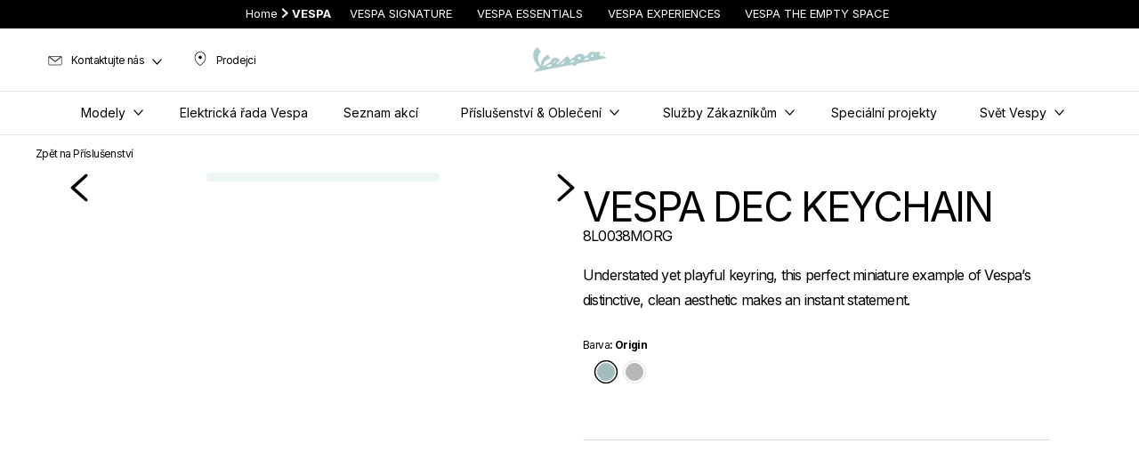

--- FILE ---
content_type: text/html;charset=UTF-8
request_url: https://www.vespa.com/cz_CS/accessories/merchandising/collectables/vespa-dec-keychain-8l0038m/
body_size: 3843
content:
<!DOCTYPE html><html xmlns="http://www.w3.org/1999/xhtml" lang="cs" xml:lang="cs"><head><title>VESPA DEC KEYCHAIN pro Vespu [kód výrobku] | Vespa</title><meta content="width=device-width, initial-scale=1" name="viewport"/><meta content="Piaggio WL 1.112.1 - " name="generator"/><meta content="index, follow" name="robots"/><meta content="Objev VESPA DEC KEYCHAIN pro Vespu, v Kč 675. Originální príslušenství značky Vespa, dostupné Vespa prodajců ve tvém okolí." name="description"/><meta content="accessori" name="pageType"/><meta content="VESPA DEC KEYCHAIN pro Vespu [kód výrobku] | Vespa" property="og:title"/><meta content="vespa" property="og:site_name"/><meta content="website" property="og:type"/><meta content="https://www.vespa.com/cz_CS/accessories/merchandising/collectables/vespa-dec-keychain-8l0038m/" property="og:url"/><meta content="Objev VESPA DEC KEYCHAIN pro Vespu, v Kč 675. Originální príslušenství značky Vespa, dostupné Vespa prodajců ve tvém okolí." property="og:description"/><meta content="Piaggio Group" name="author"/><meta content="summary" name="twitter:card"/><meta content="VESPA DEC KEYCHAIN pro Vespu [kód výrobku] | Vespa" name="twitter:title"/><meta content="Objev VESPA DEC KEYCHAIN pro Vespu, v Kč 675. Originální príslušenství značky Vespa, dostupné Vespa prodajců ve tvém okolí." name="twitter:description"/><meta content="@vespa" name="twitter:creator"/><link href="https://www.vespa.com/cz_CS/accessories/merchandising/collectables/vespa-dec-keychain-8l0038m/" rel="canonical"/><link crossorigin="" as="font" href="/docroot/1.112.1/mgnl-vue/dist/prod/fonts/NewsGothicStd-Medium.woff" rel="preload"/><link crossorigin="" as="font" href="/docroot/1.112.1/mgnl-vue/dist/prod/fonts/vespa-icons.6c12f3b0.woff2" rel="preload"/><link crossorigin="" as="font" href="/docroot/1.112.1/mgnl-vue/dist/prod/fonts/NewsGothicStd-Bold.woff" rel="preload"/><link as="style" href="https://fonts.googleapis.com/css2?family=Roboto+Condensed:ital,wght@1,700&display=swap" rel="preload"/><link as="style" href="/docroot/1.112.1/mgnl-vue/dist/prod/css/chunk-vendors.css" rel="preload"/><link as="style" href="/docroot/1.112.1/mgnl-vue/dist/prod/css/wl-theme-vespa.css" rel="preload"/><link as="script" href="/docroot/1.112.1/mgnl-vue/dist/prod/js/chunk-vendors.js" rel="preload"/><link as="script" href="/docroot/1.112.1/mgnl-vue/dist/prod/js/app.js" rel="preload"/><link href="/docroot/1.112.1/mgnl-vue/dist/prod/css/chunk-vendors.css" rel="stylesheet"/><link href="/docroot/1.112.1/mgnl-vue/dist/prod/css/wl-theme-vespa.css" rel="stylesheet"/><link href="/wlassets/vespa/master/logo/favicon-logo-complete/resolutions/res-o57x57/favicon-logo-complete.png" sizes="57x57" rel="apple-touch-icon-precomposed"/><link href="/wlassets/vespa/master/logo/favicon-logo-complete/resolutions/res-o60x60/favicon-logo-complete.png" sizes="60x60" rel="apple-touch-icon-precomposed"/><link href="/wlassets/vespa/master/logo/favicon-logo-complete/resolutions/res-o72x72/favicon-logo-complete.png" sizes="72x72" rel="apple-touch-icon-precomposed"/><link href="/wlassets/vespa/master/logo/favicon-logo-complete/resolutions/res-o76x76/logo_vespa_512x512.png" sizes="76x76" rel="apple-touch-icon-precomposed"/><link href="/wlassets/vespa/master/logo/favicon-logo-complete/resolutions/res-o114x114/favicon-logo-complete.png" sizes="114x114" rel="apple-touch-icon-precomposed"/><link href="/wlassets/vespa/master/logo/favicon-logo-complete/resolutions/res-o120x120/logo_vespa_512x512.png" sizes="120x120" rel="apple-touch-icon-precomposed"/><link href="/wlassets/vespa/master/logo/favicon-logo-complete/resolutions/res-o144x144/favicon-logo-complete.png" sizes="144x144" rel="apple-touch-icon-precomposed"/><link href="/wlassets/vespa/master/logo/favicon-logo-complete/resolutions/res-o152x152/logo_vespa_512x512.png" sizes="152x152" rel="apple-touch-icon-precomposed"/><link href="/wlassets/vespa/master/logo/favicon-logo-complete/resolutions/res-o196x196/logo_vespa_512x512.png" sizes="196x196" type="image/png" rel="icon"/><link href="/wlassets/vespa/master/logo/favicon-logo-complete/resolutions/res-o128x128/logo_vespa_512x512.png" sizes="128x128" type="image/png" rel="icon"/><link href="/wlassets/vespa/master/logo/favicon-logo-complete/resolutions/res-o96x96/logo_vespa_512x512.png" sizes="96x96" type="image/png" rel="icon"/><link href="/wlassets/vespa/master/logo/favicon-logo-complete/resolutions/res-o32x32/logo_vespa_512x512.png" sizes="32x32" type="image/png" rel="icon"/><meta content="#FFFFFF" name="msapplication-TileColor"/><meta content="/wlassets/vespa/master/logo/favicon-logo-complete/resolutions/res-o144x144/favicon-logo-complete.png" name="msapplication-TileImage"/><meta content="/wlassets/vespa/master/logo/favicon-logo-complete/resolutions/res-o70x70/logo_vespa_512x512.png" name="msapplication-square70x70logo"/><meta content="/wlassets/vespa/master/logo/favicon-logo-complete/resolutions/res-o150x150/logo_vespa_512x512.png" name="msapplication-square150x150logo"/><meta content="/wlassets/vespa/master/logo/favicon-logo-complete/resolutions/res-o310x150/logo_vespa_512x512.png" name="msapplication-wide310x150logo"/><meta content="/wlassets/vespa/master/logo/favicon-logo-complete/resolutions/res-o310x310/logo_vespa_512x512.png" name="msapplication-square310x310logo"/><script>
			analyticsEvent = function() {};
			analyticsVPV = function() {};
			analyticsClearVPV = function() {};
			analyticsForm = function() {};
			analyticsSocial = function() {};

			window.dataLayer = window.dataLayer || [];

			dataLayer = [{
				'pageType':'accessori'
				
				
				
				
				
				
			}];
		</script><script>(function(w,d,s,l,i){w[l]=w[l]||[];w[l].push({'gtm.start':
          new Date().getTime(),event:'gtm.js'});var f=d.getElementsByTagName(s)[0],
        j=d.createElement(s),dl=l!='dataLayer'?'&l='+l:'';j.async=true;j.src=
        'https://www.googletagmanager.com/gtm.js?id='+i+dl;f.parentNode.insertBefore(j,f);
      })(window,document,'script','dataLayer','GTM-5L6RQG');</script>
<script>(window.BOOMR_mq=window.BOOMR_mq||[]).push(["addVar",{"rua.upush":"false","rua.cpush":"true","rua.upre":"false","rua.cpre":"false","rua.uprl":"false","rua.cprl":"false","rua.cprf":"false","rua.trans":"SJ-ab802dd6-02f0-44c5-bcfa-e956b7ee6cf8","rua.cook":"false","rua.ims":"false","rua.ufprl":"false","rua.cfprl":"false","rua.isuxp":"false","rua.texp":"norulematch","rua.ceh":"false","rua.ueh":"false","rua.ieh.st":"0"}]);</script>
                              <script>!function(a){var e="https://s.go-mpulse.net/boomerang/",t="addEventListener";if("False"=="True")a.BOOMR_config=a.BOOMR_config||{},a.BOOMR_config.PageParams=a.BOOMR_config.PageParams||{},a.BOOMR_config.PageParams.pci=!0,e="https://s2.go-mpulse.net/boomerang/";if(window.BOOMR_API_key="7938M-VJ64B-QS6R3-C5LRD-8RQHC",function(){function n(e){a.BOOMR_onload=e&&e.timeStamp||(new Date).getTime()}if(!a.BOOMR||!a.BOOMR.version&&!a.BOOMR.snippetExecuted){a.BOOMR=a.BOOMR||{},a.BOOMR.snippetExecuted=!0;var i,_,o,r=document.createElement("iframe");if(a[t])a[t]("load",n,!1);else if(a.attachEvent)a.attachEvent("onload",n);r.src="javascript:void(0)",r.title="",r.role="presentation",(r.frameElement||r).style.cssText="width:0;height:0;border:0;display:none;",o=document.getElementsByTagName("script")[0],o.parentNode.insertBefore(r,o);try{_=r.contentWindow.document}catch(O){i=document.domain,r.src="javascript:var d=document.open();d.domain='"+i+"';void(0);",_=r.contentWindow.document}_.open()._l=function(){var a=this.createElement("script");if(i)this.domain=i;a.id="boomr-if-as",a.src=e+"7938M-VJ64B-QS6R3-C5LRD-8RQHC",BOOMR_lstart=(new Date).getTime(),this.body.appendChild(a)},_.write("<bo"+'dy onload="document._l();">'),_.close()}}(),"".length>0)if(a&&"performance"in a&&a.performance&&"function"==typeof a.performance.setResourceTimingBufferSize)a.performance.setResourceTimingBufferSize();!function(){if(BOOMR=a.BOOMR||{},BOOMR.plugins=BOOMR.plugins||{},!BOOMR.plugins.AK){var e="true"=="true"?1:0,t="",n="clpmeyixfmega2ihqbaa-f-0907afc06-clientnsv4-s.akamaihd.net",i="false"=="true"?2:1,_={"ak.v":"39","ak.cp":"534531","ak.ai":parseInt("347654",10),"ak.ol":"0","ak.cr":9,"ak.ipv":4,"ak.proto":"h2","ak.rid":"1b388f51","ak.r":47376,"ak.a2":e,"ak.m":"a","ak.n":"essl","ak.bpcip":"18.222.194.0","ak.cport":44384,"ak.gh":"23.200.85.100","ak.quicv":"","ak.tlsv":"tls1.3","ak.0rtt":"","ak.0rtt.ed":"","ak.csrc":"-","ak.acc":"","ak.t":"1762099264","ak.ak":"hOBiQwZUYzCg5VSAfCLimQ==kbT2RREIkiE6vGsg4oyhkb1t9jRg6lxeI8RMLZ9LPn1Z0922mbir3wUqoXT9dcJ0K2vJMZ6a54BW4ivBVbL/[base64]/L2B5qL0QEMTGY4FUauuR9Q1QdUf6EffUk5/zfBwrqFutYM1n1p8uCkDdRikMal0s5EyXFxajv5elSzWhOl6Z6rxocvL3bYmy9noui/AN0k3TSv3r7348YOwEv5Y=","ak.pv":"58","ak.dpoabenc":"","ak.tf":i};if(""!==t)_["ak.ruds"]=t;var o={i:!1,av:function(e){var t="http.initiator";if(e&&(!e[t]||"spa_hard"===e[t]))_["ak.feo"]=void 0!==a.aFeoApplied?1:0,BOOMR.addVar(_)},rv:function(){var a=["ak.bpcip","ak.cport","ak.cr","ak.csrc","ak.gh","ak.ipv","ak.m","ak.n","ak.ol","ak.proto","ak.quicv","ak.tlsv","ak.0rtt","ak.0rtt.ed","ak.r","ak.acc","ak.t","ak.tf"];BOOMR.removeVar(a)}};BOOMR.plugins.AK={akVars:_,akDNSPreFetchDomain:n,init:function(){if(!o.i){var a=BOOMR.subscribe;a("before_beacon",o.av,null,null),a("onbeacon",o.rv,null,null),o.i=!0}return this},is_complete:function(){return!0}}}}()}(window);</script></head><body class="theme-vespa t-accessory  "><noscript><iframe style="display:none;visibility:hidden" width="0" height="0" src="https://www.googletagmanager.com/ns.html?id=GTM-5L6RQG"></iframe></noscript><div id="vue-page"></div>
			<script type="text/x-template" id="vue-page-tmpl"> <vue-page-layout 
          jcr-path="/cz_CS/vespa/cz/accessories/merchandising/collectables/8l0038m"
          jcr-uuid="4885e1b4-85a0-458e-b6c1-fcfcd283dcd1"
          :areaModel="areaModel"
        ><product-presentation 
          jcr-path="/cz_CS/vespa/cz/accessories/merchandising/collectables/8l0038m/product-presentation/0"
          jcr-uuid="dad6a5cf-586d-46c7-a532-11c2beb3b140"
          :areaModel="areaModel"
        ></product-presentation><mgnl-dynamic-wrapper 
            wrapped-molecule="visit-ecommerce"
          
          jcr-path="/cz_CS/vespa/cz/accessories/merchandising/collectables/8l0038m/visit-ecommerce/0"
          jcr-uuid="603e8fb1-0e69-4fdf-9d0a-3ba5b4740841"
          :areaModel="areaModel"
        ></mgnl-dynamic-wrapper><carouselV1 
          jcr-path="/cz_CS/vespa/cz/accessories/merchandising/collectables/8l0038m/carousel/1"
          jcr-uuid="a979b59d-7ff0-44bf-98fc-e7df0da5cb17"
          :areaModel="areaModel"
        ></carouselV1><carouselV1 
          jcr-path="/cz_CS/vespa/cz/accessories/merchandising/collectables/8l0038m/carousel/0"
          jcr-uuid="630bf3c0-7091-41a2-86a7-90e32f428d3a"
          :areaModel="areaModel"
        ></carouselV1></vue-page-layout> </script><script type="text/javascript">

        window.queryString = "";

        window.mgnlVueConfig = {
          "currentCountry": "CZ",
          "currentLanguage": "cs",
          "googleMapKey": "AIzaSyAS3ilh5GlO_hZvYrw16JJIE-3uYHXX3Uc",
					"apiPath": "/cz_CS/vespa/cz/accessories/merchandising/collectables/8l0038m",
					"vehiclePDPConfPath": "/cz_CS/vespa/cz/vehicle-pdp-configuration",
          "vehiclePLPConfPath": "/cz_CS/vespa/cz/vehicle-plp-configuration-technical-template",
          "debugMode": false,
          "messageMode": "mgnl",
          "editMode": false,
					"googleRecaptchaKeySite": "6LdbzkUjAAAAAPCompwz9W4NXm4bNWFF0xqJG-xW",
          "msProductsEndpoint": "https://jhgateway.piaggiogroup.com/services/pgproducts/api/products",
          "msPQMEndpoint": "https://jhgateway.piaggiogroup.com/services/pgpqm/api",
          "msBusinessPTEndpoint": "https://jhgateway.piaggiogroup.com/services/pgbusinesspt/api",
          "msXsrfEndpoint": "https://jhgateway.piaggiogroup.com/services/xsrf",
          "apiDealerlocator": "https://jhgateway.piaggiogroup.com/services/pgbusinesspt/api/dealerlocator",
          "santanderSimFinEndpoint": "https://services.santanderconsumer.com/quoting-tool/scf-plugin.js"
        }


			</script><script src="/docroot/1.112.1/mgnl-vue/dist/prod/js/chunk-vendors.js"></script>
				

			<script src="/docroot/1.112.1/mgnl-vue/dist/prod/js/app.js"></script>
				
		 <!-- devMode = false -->  <!-- debugMode = false -->  <!-- snapshotMode = false -->  <!-- appVersion = 1.112.1 --> </body></html>

--- FILE ---
content_type: text/css;charset=UTF-8
request_url: https://www.vespa.com/docroot/1.112.1/mgnl-vue/dist/prod/css/wl-theme-vespa.css
body_size: 58333
content:
@import url(https://fonts.googleapis.com/css2?family=Inter:wght@400;700&display=swap);@font-face{font-family:vespa-icons;src:url(../fonts/vespa-icons.a80f6dc5.eot?#iefix) format("embedded-opentype"),url(../fonts/vespa-icons.d1261fd0.woff2) format("woff2"),url(../fonts/vespa-icons.8a1bcf84.woff) format("woff"),url(../fonts/vespa-icons.605ffa59.ttf) format("truetype"),url(../img/vespa-icons.5c35704b.svg#vespa-icons) format("svg");font-display:swap}/*! normalize.css v8.0.0 | MIT License | github.com/necolas/normalize.css */html{line-height:1.15;-webkit-text-size-adjust:100%}h1{font-size:2em;margin:.67em 0}hr{-webkit-box-sizing:content-box;box-sizing:content-box;height:0;overflow:visible}pre{font-family:monospace,monospace;font-size:1em}a{background-color:transparent}abbr[title]{border-bottom:none;text-decoration:underline;-webkit-text-decoration:underline dotted;text-decoration:underline dotted}b,strong{font-weight:bolder}code,kbd,samp{font-family:monospace,monospace;font-size:1em}small{font-size:80%}sub,sup{font-size:75%;line-height:0;position:relative;vertical-align:baseline}sub{bottom:-.25em}sup{top:-.5em}img{border-style:none}button,input,optgroup,select,textarea{font-size:100%;line-height:1.15;margin:0}button,input{overflow:visible}button,select{text-transform:none}[type=button],[type=reset],[type=submit],button{-webkit-appearance:button}[type=button]::-moz-focus-inner,[type=reset]::-moz-focus-inner,[type=submit]::-moz-focus-inner,button::-moz-focus-inner{border-style:none;padding:0}[type=button]:-moz-focusring,[type=reset]:-moz-focusring,[type=submit]:-moz-focusring,button:-moz-focusring{outline:1px dotted ButtonText}fieldset{padding:.35em .75em .625em}legend{-webkit-box-sizing:border-box;box-sizing:border-box;color:inherit;display:table;max-width:100%;padding:0;white-space:normal}progress{vertical-align:baseline}textarea{overflow:auto}[type=checkbox],[type=radio]{-webkit-box-sizing:border-box;box-sizing:border-box;padding:0}[type=number]::-webkit-inner-spin-button,[type=number]::-webkit-outer-spin-button{height:auto}[type=search]{-webkit-appearance:textfield;outline-offset:-2px}[type=search]::-webkit-search-decoration{-webkit-appearance:none}::-webkit-file-upload-button{-webkit-appearance:button;font:inherit}details{display:block}summary{display:list-item}[hidden],template{display:none}.foundation-mq{font-family:"small=0em&medium=40em&large=64em&xlarge=75em&xxlarge=90em&xxxlarge=120em&widescreen=160em&widescreenUHD=240em"}html{-webkit-box-sizing:border-box;box-sizing:border-box}*,:after,:before{-webkit-box-sizing:inherit;box-sizing:inherit}body{margin:0;padding:0;background:#fefefe;font-family:Helvetica Neue,Helvetica,Roboto,Arial,sans-serif;font-weight:400;line-height:1.5;color:#0a0a0a;-webkit-font-smoothing:antialiased;-moz-osx-font-smoothing:grayscale}img{display:inline-block;vertical-align:middle;max-width:100%;height:auto;-ms-interpolation-mode:bicubic}textarea{height:auto;min-height:50px;border-radius:0}select{-webkit-box-sizing:border-box;box-sizing:border-box;width:100%;border-radius:0}.map_canvas embed,.map_canvas img,.map_canvas object,.mqa-display embed,.mqa-display img,.mqa-display object{max-width:none!important}button{padding:0;-webkit-appearance:none;-moz-appearance:none;appearance:none;border:0;border-radius:0;background:transparent;line-height:1;cursor:auto}[data-whatinput=mouse] button{outline:0}pre{overflow:auto}button,input,optgroup,select,textarea{font-family:inherit}.is-visible{display:block!important}.is-hidden{display:none!important}.grid-container{padding-right:1rem;padding-left:1rem;max-width:111rem;margin-left:auto;margin-right:auto}@media print,screen and (min-width:40em){.grid-container{padding-right:1.5rem;padding-left:1.5rem}}.grid-container.fluid{padding-right:1rem;padding-left:1rem;max-width:100%;margin-left:auto;margin-right:auto}@media print,screen and (min-width:40em){.grid-container.fluid{padding-right:1.5rem;padding-left:1.5rem}}.grid-container.full{padding-right:0;padding-left:0;max-width:100%;margin-left:auto;margin-right:auto}.grid-x{display:-webkit-box;display:-ms-flexbox;display:flex;-webkit-box-orient:horizontal;-webkit-box-direction:normal;-ms-flex-flow:row wrap;flex-flow:row wrap}.cell{-webkit-box-flex:0;-ms-flex:0 0 auto;flex:0 0 auto;min-height:0;min-width:0;width:100%}.cell.auto{-webkit-box-flex:1;-ms-flex:1 1 0px;flex:1 1 0px}.cell.shrink{-webkit-box-flex:0;-ms-flex:0 0 auto;flex:0 0 auto}.grid-x>.auto,.grid-x>.shrink{width:auto}.grid-x>.small-1,.grid-x>.small-2,.grid-x>.small-3,.grid-x>.small-4,.grid-x>.small-5,.grid-x>.small-6,.grid-x>.small-7,.grid-x>.small-8,.grid-x>.small-9,.grid-x>.small-10,.grid-x>.small-11,.grid-x>.small-12,.grid-x>.small-full,.grid-x>.small-shrink{-ms-flex-preferred-size:auto;flex-basis:auto}@media print,screen and (min-width:40em){.grid-x>.medium-1,.grid-x>.medium-2,.grid-x>.medium-3,.grid-x>.medium-4,.grid-x>.medium-5,.grid-x>.medium-6,.grid-x>.medium-7,.grid-x>.medium-8,.grid-x>.medium-9,.grid-x>.medium-10,.grid-x>.medium-11,.grid-x>.medium-12,.grid-x>.medium-full,.grid-x>.medium-shrink{-ms-flex-preferred-size:auto;flex-basis:auto}}@media print,screen and (min-width:64em){.grid-x>.large-1,.grid-x>.large-2,.grid-x>.large-3,.grid-x>.large-4,.grid-x>.large-5,.grid-x>.large-6,.grid-x>.large-7,.grid-x>.large-8,.grid-x>.large-9,.grid-x>.large-10,.grid-x>.large-11,.grid-x>.large-12,.grid-x>.large-full,.grid-x>.large-shrink{-ms-flex-preferred-size:auto;flex-basis:auto}}.grid-x>.small-1,.grid-x>.small-2,.grid-x>.small-3,.grid-x>.small-4,.grid-x>.small-5,.grid-x>.small-6,.grid-x>.small-7,.grid-x>.small-8,.grid-x>.small-9,.grid-x>.small-10,.grid-x>.small-11,.grid-x>.small-12{-webkit-box-flex:0;-ms-flex:0 0 auto;flex:0 0 auto}.grid-x>.small-1{width:8.33333%}.grid-x>.small-2{width:16.66667%}.grid-x>.small-3{width:25%}.grid-x>.small-4{width:33.33333%}.grid-x>.small-5{width:41.66667%}.grid-x>.small-6{width:50%}.grid-x>.small-7{width:58.33333%}.grid-x>.small-8{width:66.66667%}.grid-x>.small-9{width:75%}.grid-x>.small-10{width:83.33333%}.grid-x>.small-11{width:91.66667%}.grid-x>.small-12{width:100%}@media print,screen and (min-width:40em){.grid-x>.medium-auto{-webkit-box-flex:1;-ms-flex:1 1 0px;flex:1 1 0px;width:auto}.grid-x>.medium-1,.grid-x>.medium-2,.grid-x>.medium-3,.grid-x>.medium-4,.grid-x>.medium-5,.grid-x>.medium-6,.grid-x>.medium-7,.grid-x>.medium-8,.grid-x>.medium-9,.grid-x>.medium-10,.grid-x>.medium-11,.grid-x>.medium-12,.grid-x>.medium-shrink{-webkit-box-flex:0;-ms-flex:0 0 auto;flex:0 0 auto}.grid-x>.medium-shrink{width:auto}.grid-x>.medium-1{width:8.33333%}.grid-x>.medium-2{width:16.66667%}.grid-x>.medium-3{width:25%}.grid-x>.medium-4{width:33.33333%}.grid-x>.medium-5{width:41.66667%}.grid-x>.medium-6{width:50%}.grid-x>.medium-7{width:58.33333%}.grid-x>.medium-8{width:66.66667%}.grid-x>.medium-9{width:75%}.grid-x>.medium-10{width:83.33333%}.grid-x>.medium-11{width:91.66667%}.grid-x>.medium-12{width:100%}}@media print,screen and (min-width:64em){.grid-x>.large-auto{-webkit-box-flex:1;-ms-flex:1 1 0px;flex:1 1 0px;width:auto}.grid-x>.large-1,.grid-x>.large-2,.grid-x>.large-3,.grid-x>.large-4,.grid-x>.large-5,.grid-x>.large-6,.grid-x>.large-7,.grid-x>.large-8,.grid-x>.large-9,.grid-x>.large-10,.grid-x>.large-11,.grid-x>.large-12,.grid-x>.large-shrink{-webkit-box-flex:0;-ms-flex:0 0 auto;flex:0 0 auto}.grid-x>.large-shrink{width:auto}.grid-x>.large-1{width:8.33333%}.grid-x>.large-2{width:16.66667%}.grid-x>.large-3{width:25%}.grid-x>.large-4{width:33.33333%}.grid-x>.large-5{width:41.66667%}.grid-x>.large-6{width:50%}.grid-x>.large-7{width:58.33333%}.grid-x>.large-8{width:66.66667%}.grid-x>.large-9{width:75%}.grid-x>.large-10{width:83.33333%}.grid-x>.large-11{width:91.66667%}.grid-x>.large-12{width:100%}}.grid-margin-x:not(.grid-x)>.cell{width:auto}.grid-margin-y:not(.grid-y)>.cell{height:auto}.grid-margin-x{margin-left:-1rem;margin-right:-1rem}@media print,screen and (min-width:40em){.grid-margin-x{margin-left:-1.5rem;margin-right:-1.5rem}}.grid-margin-x>.cell{width:calc(100% - 2rem);margin-left:1rem;margin-right:1rem}@media print,screen and (min-width:40em){.grid-margin-x>.cell{width:calc(100% - 3rem);margin-left:1.5rem;margin-right:1.5rem}}.grid-margin-x>.auto,.grid-margin-x>.shrink{width:auto}.grid-margin-x>.small-1{width:calc(8.33333% - 2rem)}.grid-margin-x>.small-2{width:calc(16.66667% - 2rem)}.grid-margin-x>.small-3{width:calc(25% - 2rem)}.grid-margin-x>.small-4{width:calc(33.33333% - 2rem)}.grid-margin-x>.small-5{width:calc(41.66667% - 2rem)}.grid-margin-x>.small-6{width:calc(50% - 2rem)}.grid-margin-x>.small-7{width:calc(58.33333% - 2rem)}.grid-margin-x>.small-8{width:calc(66.66667% - 2rem)}.grid-margin-x>.small-9{width:calc(75% - 2rem)}.grid-margin-x>.small-10{width:calc(83.33333% - 2rem)}.grid-margin-x>.small-11{width:calc(91.66667% - 2rem)}.grid-margin-x>.small-12{width:calc(100% - 2rem)}@media print,screen and (min-width:40em){.grid-margin-x>.auto,.grid-margin-x>.shrink{width:auto}.grid-margin-x>.small-1{width:calc(8.33333% - 3rem)}.grid-margin-x>.small-2{width:calc(16.66667% - 3rem)}.grid-margin-x>.small-3{width:calc(25% - 3rem)}.grid-margin-x>.small-4{width:calc(33.33333% - 3rem)}.grid-margin-x>.small-5{width:calc(41.66667% - 3rem)}.grid-margin-x>.small-6{width:calc(50% - 3rem)}.grid-margin-x>.small-7{width:calc(58.33333% - 3rem)}.grid-margin-x>.small-8{width:calc(66.66667% - 3rem)}.grid-margin-x>.small-9{width:calc(75% - 3rem)}.grid-margin-x>.small-10{width:calc(83.33333% - 3rem)}.grid-margin-x>.small-11{width:calc(91.66667% - 3rem)}.grid-margin-x>.small-12{width:calc(100% - 3rem)}.grid-margin-x>.medium-auto,.grid-margin-x>.medium-shrink{width:auto}.grid-margin-x>.medium-1{width:calc(8.33333% - 3rem)}.grid-margin-x>.medium-2{width:calc(16.66667% - 3rem)}.grid-margin-x>.medium-3{width:calc(25% - 3rem)}.grid-margin-x>.medium-4{width:calc(33.33333% - 3rem)}.grid-margin-x>.medium-5{width:calc(41.66667% - 3rem)}.grid-margin-x>.medium-6{width:calc(50% - 3rem)}.grid-margin-x>.medium-7{width:calc(58.33333% - 3rem)}.grid-margin-x>.medium-8{width:calc(66.66667% - 3rem)}.grid-margin-x>.medium-9{width:calc(75% - 3rem)}.grid-margin-x>.medium-10{width:calc(83.33333% - 3rem)}.grid-margin-x>.medium-11{width:calc(91.66667% - 3rem)}.grid-margin-x>.medium-12{width:calc(100% - 3rem)}}@media print,screen and (min-width:64em){.grid-margin-x>.large-auto,.grid-margin-x>.large-shrink{width:auto}.grid-margin-x>.large-1{width:calc(8.33333% - 3rem)}.grid-margin-x>.large-2{width:calc(16.66667% - 3rem)}.grid-margin-x>.large-3{width:calc(25% - 3rem)}.grid-margin-x>.large-4{width:calc(33.33333% - 3rem)}.grid-margin-x>.large-5{width:calc(41.66667% - 3rem)}.grid-margin-x>.large-6{width:calc(50% - 3rem)}.grid-margin-x>.large-7{width:calc(58.33333% - 3rem)}.grid-margin-x>.large-8{width:calc(66.66667% - 3rem)}.grid-margin-x>.large-9{width:calc(75% - 3rem)}.grid-margin-x>.large-10{width:calc(83.33333% - 3rem)}.grid-margin-x>.large-11{width:calc(91.66667% - 3rem)}.grid-margin-x>.large-12{width:calc(100% - 3rem)}}.grid-padding-x .grid-padding-x{margin-right:-1rem;margin-left:-1rem}@media print,screen and (min-width:40em){.grid-padding-x .grid-padding-x{margin-right:-1.5rem;margin-left:-1.5rem}}.grid-container:not(.full)>.grid-padding-x{margin-right:-1rem;margin-left:-1rem}@media print,screen and (min-width:40em){.grid-container:not(.full)>.grid-padding-x{margin-right:-1.5rem;margin-left:-1.5rem}}.grid-padding-x>.cell{padding-right:1rem;padding-left:1rem}@media print,screen and (min-width:40em){.grid-padding-x>.cell{padding-right:1.5rem;padding-left:1.5rem}}.small-up-1>.cell{width:100%}.small-up-2>.cell{width:50%}.small-up-3>.cell{width:33.33333%}.small-up-4>.cell{width:25%}.small-up-5>.cell{width:20%}.small-up-6>.cell{width:16.66667%}.small-up-7>.cell{width:14.28571%}.small-up-8>.cell{width:12.5%}@media print,screen and (min-width:40em){.medium-up-1>.cell{width:100%}.medium-up-2>.cell{width:50%}.medium-up-3>.cell{width:33.33333%}.medium-up-4>.cell{width:25%}.medium-up-5>.cell{width:20%}.medium-up-6>.cell{width:16.66667%}.medium-up-7>.cell{width:14.28571%}.medium-up-8>.cell{width:12.5%}}@media print,screen and (min-width:64em){.large-up-1>.cell{width:100%}.large-up-2>.cell{width:50%}.large-up-3>.cell{width:33.33333%}.large-up-4>.cell{width:25%}.large-up-5>.cell{width:20%}.large-up-6>.cell{width:16.66667%}.large-up-7>.cell{width:14.28571%}.large-up-8>.cell{width:12.5%}}.grid-margin-x.small-up-1>.cell{width:calc(100% - 2rem)}.grid-margin-x.small-up-2>.cell{width:calc(50% - 2rem)}.grid-margin-x.small-up-3>.cell{width:calc(33.33333% - 2rem)}.grid-margin-x.small-up-4>.cell{width:calc(25% - 2rem)}.grid-margin-x.small-up-5>.cell{width:calc(20% - 2rem)}.grid-margin-x.small-up-6>.cell{width:calc(16.66667% - 2rem)}.grid-margin-x.small-up-7>.cell{width:calc(14.28571% - 2rem)}.grid-margin-x.small-up-8>.cell{width:calc(12.5% - 2rem)}@media print,screen and (min-width:40em){.grid-margin-x.small-up-1>.cell{width:calc(100% - 3rem)}.grid-margin-x.small-up-2>.cell{width:calc(50% - 3rem)}.grid-margin-x.small-up-3>.cell{width:calc(33.33333% - 3rem)}.grid-margin-x.small-up-4>.cell{width:calc(25% - 3rem)}.grid-margin-x.small-up-5>.cell{width:calc(20% - 3rem)}.grid-margin-x.small-up-6>.cell{width:calc(16.66667% - 3rem)}.grid-margin-x.small-up-7>.cell{width:calc(14.28571% - 3rem)}.grid-margin-x.small-up-8>.cell{width:calc(12.5% - 3rem)}.grid-margin-x.medium-up-1>.cell{width:calc(100% - 3rem)}.grid-margin-x.medium-up-2>.cell{width:calc(50% - 3rem)}.grid-margin-x.medium-up-3>.cell{width:calc(33.33333% - 3rem)}.grid-margin-x.medium-up-4>.cell{width:calc(25% - 3rem)}.grid-margin-x.medium-up-5>.cell{width:calc(20% - 3rem)}.grid-margin-x.medium-up-6>.cell{width:calc(16.66667% - 3rem)}.grid-margin-x.medium-up-7>.cell{width:calc(14.28571% - 3rem)}.grid-margin-x.medium-up-8>.cell{width:calc(12.5% - 3rem)}}@media print,screen and (min-width:64em){.grid-margin-x.large-up-1>.cell{width:calc(100% - 3rem)}.grid-margin-x.large-up-2>.cell{width:calc(50% - 3rem)}.grid-margin-x.large-up-3>.cell{width:calc(33.33333% - 3rem)}.grid-margin-x.large-up-4>.cell{width:calc(25% - 3rem)}.grid-margin-x.large-up-5>.cell{width:calc(20% - 3rem)}.grid-margin-x.large-up-6>.cell{width:calc(16.66667% - 3rem)}.grid-margin-x.large-up-7>.cell{width:calc(14.28571% - 3rem)}.grid-margin-x.large-up-8>.cell{width:calc(12.5% - 3rem)}}.small-margin-collapse,.small-margin-collapse>.cell{margin-right:0;margin-left:0}.small-margin-collapse>.small-1{width:8.33333%}.small-margin-collapse>.small-2{width:16.66667%}.small-margin-collapse>.small-3{width:25%}.small-margin-collapse>.small-4{width:33.33333%}.small-margin-collapse>.small-5{width:41.66667%}.small-margin-collapse>.small-6{width:50%}.small-margin-collapse>.small-7{width:58.33333%}.small-margin-collapse>.small-8{width:66.66667%}.small-margin-collapse>.small-9{width:75%}.small-margin-collapse>.small-10{width:83.33333%}.small-margin-collapse>.small-11{width:91.66667%}.small-margin-collapse>.small-12{width:100%}@media print,screen and (min-width:40em){.small-margin-collapse>.medium-1{width:8.33333%}.small-margin-collapse>.medium-2{width:16.66667%}.small-margin-collapse>.medium-3{width:25%}.small-margin-collapse>.medium-4{width:33.33333%}.small-margin-collapse>.medium-5{width:41.66667%}.small-margin-collapse>.medium-6{width:50%}.small-margin-collapse>.medium-7{width:58.33333%}.small-margin-collapse>.medium-8{width:66.66667%}.small-margin-collapse>.medium-9{width:75%}.small-margin-collapse>.medium-10{width:83.33333%}.small-margin-collapse>.medium-11{width:91.66667%}.small-margin-collapse>.medium-12{width:100%}}@media print,screen and (min-width:64em){.small-margin-collapse>.large-1{width:8.33333%}.small-margin-collapse>.large-2{width:16.66667%}.small-margin-collapse>.large-3{width:25%}.small-margin-collapse>.large-4{width:33.33333%}.small-margin-collapse>.large-5{width:41.66667%}.small-margin-collapse>.large-6{width:50%}.small-margin-collapse>.large-7{width:58.33333%}.small-margin-collapse>.large-8{width:66.66667%}.small-margin-collapse>.large-9{width:75%}.small-margin-collapse>.large-10{width:83.33333%}.small-margin-collapse>.large-11{width:91.66667%}.small-margin-collapse>.large-12{width:100%}}.small-padding-collapse{margin-right:0;margin-left:0}.small-padding-collapse>.cell{padding-right:0;padding-left:0}@media print,screen and (min-width:40em){.medium-margin-collapse,.medium-margin-collapse>.cell{margin-right:0;margin-left:0}}@media print,screen and (min-width:40em){.medium-margin-collapse>.small-1{width:8.33333%}.medium-margin-collapse>.small-2{width:16.66667%}.medium-margin-collapse>.small-3{width:25%}.medium-margin-collapse>.small-4{width:33.33333%}.medium-margin-collapse>.small-5{width:41.66667%}.medium-margin-collapse>.small-6{width:50%}.medium-margin-collapse>.small-7{width:58.33333%}.medium-margin-collapse>.small-8{width:66.66667%}.medium-margin-collapse>.small-9{width:75%}.medium-margin-collapse>.small-10{width:83.33333%}.medium-margin-collapse>.small-11{width:91.66667%}.medium-margin-collapse>.small-12{width:100%}}@media print,screen and (min-width:40em){.medium-margin-collapse>.medium-1{width:8.33333%}.medium-margin-collapse>.medium-2{width:16.66667%}.medium-margin-collapse>.medium-3{width:25%}.medium-margin-collapse>.medium-4{width:33.33333%}.medium-margin-collapse>.medium-5{width:41.66667%}.medium-margin-collapse>.medium-6{width:50%}.medium-margin-collapse>.medium-7{width:58.33333%}.medium-margin-collapse>.medium-8{width:66.66667%}.medium-margin-collapse>.medium-9{width:75%}.medium-margin-collapse>.medium-10{width:83.33333%}.medium-margin-collapse>.medium-11{width:91.66667%}.medium-margin-collapse>.medium-12{width:100%}}@media print,screen and (min-width:64em){.medium-margin-collapse>.large-1{width:8.33333%}.medium-margin-collapse>.large-2{width:16.66667%}.medium-margin-collapse>.large-3{width:25%}.medium-margin-collapse>.large-4{width:33.33333%}.medium-margin-collapse>.large-5{width:41.66667%}.medium-margin-collapse>.large-6{width:50%}.medium-margin-collapse>.large-7{width:58.33333%}.medium-margin-collapse>.large-8{width:66.66667%}.medium-margin-collapse>.large-9{width:75%}.medium-margin-collapse>.large-10{width:83.33333%}.medium-margin-collapse>.large-11{width:91.66667%}.medium-margin-collapse>.large-12{width:100%}}@media print,screen and (min-width:40em){.medium-padding-collapse{margin-right:0;margin-left:0}.medium-padding-collapse>.cell{padding-right:0;padding-left:0}}@media print,screen and (min-width:64em){.large-margin-collapse,.large-margin-collapse>.cell{margin-right:0;margin-left:0}}@media print,screen and (min-width:64em){.large-margin-collapse>.small-1{width:8.33333%}.large-margin-collapse>.small-2{width:16.66667%}.large-margin-collapse>.small-3{width:25%}.large-margin-collapse>.small-4{width:33.33333%}.large-margin-collapse>.small-5{width:41.66667%}.large-margin-collapse>.small-6{width:50%}.large-margin-collapse>.small-7{width:58.33333%}.large-margin-collapse>.small-8{width:66.66667%}.large-margin-collapse>.small-9{width:75%}.large-margin-collapse>.small-10{width:83.33333%}.large-margin-collapse>.small-11{width:91.66667%}.large-margin-collapse>.small-12{width:100%}}@media print,screen and (min-width:64em){.large-margin-collapse>.medium-1{width:8.33333%}.large-margin-collapse>.medium-2{width:16.66667%}.large-margin-collapse>.medium-3{width:25%}.large-margin-collapse>.medium-4{width:33.33333%}.large-margin-collapse>.medium-5{width:41.66667%}.large-margin-collapse>.medium-6{width:50%}.large-margin-collapse>.medium-7{width:58.33333%}.large-margin-collapse>.medium-8{width:66.66667%}.large-margin-collapse>.medium-9{width:75%}.large-margin-collapse>.medium-10{width:83.33333%}.large-margin-collapse>.medium-11{width:91.66667%}.large-margin-collapse>.medium-12{width:100%}}@media print,screen and (min-width:64em){.large-margin-collapse>.large-1{width:8.33333%}.large-margin-collapse>.large-2{width:16.66667%}.large-margin-collapse>.large-3{width:25%}.large-margin-collapse>.large-4{width:33.33333%}.large-margin-collapse>.large-5{width:41.66667%}.large-margin-collapse>.large-6{width:50%}.large-margin-collapse>.large-7{width:58.33333%}.large-margin-collapse>.large-8{width:66.66667%}.large-margin-collapse>.large-9{width:75%}.large-margin-collapse>.large-10{width:83.33333%}.large-margin-collapse>.large-11{width:91.66667%}.large-margin-collapse>.large-12{width:100%}}@media print,screen and (min-width:64em){.large-padding-collapse{margin-right:0;margin-left:0}.large-padding-collapse>.cell{padding-right:0;padding-left:0}}.grid-margin-x>.small-offset-0{margin-left:1rem}.grid-margin-x>.small-offset-1{margin-left:calc(8.33333% + 1rem)}.grid-margin-x>.small-offset-2{margin-left:calc(16.66667% + 1rem)}.grid-margin-x>.small-offset-3{margin-left:calc(25% + 1rem)}.grid-margin-x>.small-offset-4{margin-left:calc(33.33333% + 1rem)}.grid-margin-x>.small-offset-5{margin-left:calc(41.66667% + 1rem)}.grid-margin-x>.small-offset-6{margin-left:calc(50% + 1rem)}.grid-margin-x>.small-offset-7{margin-left:calc(58.33333% + 1rem)}.grid-margin-x>.small-offset-8{margin-left:calc(66.66667% + 1rem)}.grid-margin-x>.small-offset-9{margin-left:calc(75% + 1rem)}.grid-margin-x>.small-offset-10{margin-left:calc(83.33333% + 1rem)}.grid-margin-x>.small-offset-11{margin-left:calc(91.66667% + 1rem)}@media print,screen and (min-width:40em){.medium-offset-0{margin-left:0}.grid-margin-x>.medium-offset-0{margin-left:1.5rem}.medium-offset-1{margin-left:8.33333%}.grid-margin-x>.medium-offset-1{margin-left:calc(8.33333% + 1.5rem)}.medium-offset-2{margin-left:16.66667%}.grid-margin-x>.medium-offset-2{margin-left:calc(16.66667% + 1.5rem)}.medium-offset-3{margin-left:25%}.grid-margin-x>.medium-offset-3{margin-left:calc(25% + 1.5rem)}.medium-offset-4{margin-left:33.33333%}.grid-margin-x>.medium-offset-4{margin-left:calc(33.33333% + 1.5rem)}.medium-offset-5{margin-left:41.66667%}.grid-margin-x>.medium-offset-5{margin-left:calc(41.66667% + 1.5rem)}.medium-offset-6{margin-left:50%}.grid-margin-x>.medium-offset-6{margin-left:calc(50% + 1.5rem)}.medium-offset-7{margin-left:58.33333%}.grid-margin-x>.medium-offset-7{margin-left:calc(58.33333% + 1.5rem)}.medium-offset-8{margin-left:66.66667%}.grid-margin-x>.medium-offset-8{margin-left:calc(66.66667% + 1.5rem)}.medium-offset-9{margin-left:75%}.grid-margin-x>.medium-offset-9{margin-left:calc(75% + 1.5rem)}.medium-offset-10{margin-left:83.33333%}.grid-margin-x>.medium-offset-10{margin-left:calc(83.33333% + 1.5rem)}.medium-offset-11{margin-left:91.66667%}.grid-margin-x>.medium-offset-11{margin-left:calc(91.66667% + 1.5rem)}}@media print,screen and (min-width:64em){.large-offset-0{margin-left:0}.grid-margin-x>.large-offset-0{margin-left:1.5rem}.large-offset-1{margin-left:8.33333%}.grid-margin-x>.large-offset-1{margin-left:calc(8.33333% + 1.5rem)}.large-offset-2{margin-left:16.66667%}.grid-margin-x>.large-offset-2{margin-left:calc(16.66667% + 1.5rem)}.large-offset-3{margin-left:25%}.grid-margin-x>.large-offset-3{margin-left:calc(25% + 1.5rem)}.large-offset-4{margin-left:33.33333%}.grid-margin-x>.large-offset-4{margin-left:calc(33.33333% + 1.5rem)}.large-offset-5{margin-left:41.66667%}.grid-margin-x>.large-offset-5{margin-left:calc(41.66667% + 1.5rem)}.large-offset-6{margin-left:50%}.grid-margin-x>.large-offset-6{margin-left:calc(50% + 1.5rem)}.large-offset-7{margin-left:58.33333%}.grid-margin-x>.large-offset-7{margin-left:calc(58.33333% + 1.5rem)}.large-offset-8{margin-left:66.66667%}.grid-margin-x>.large-offset-8{margin-left:calc(66.66667% + 1.5rem)}.large-offset-9{margin-left:75%}.grid-margin-x>.large-offset-9{margin-left:calc(75% + 1.5rem)}.large-offset-10{margin-left:83.33333%}.grid-margin-x>.large-offset-10{margin-left:calc(83.33333% + 1.5rem)}.large-offset-11{margin-left:91.66667%}.grid-margin-x>.large-offset-11{margin-left:calc(91.66667% + 1.5rem)}}.grid-y{display:-webkit-box;display:-ms-flexbox;display:flex;-webkit-box-orient:vertical;-webkit-box-direction:normal;-ms-flex-flow:column nowrap;flex-flow:column nowrap}.grid-y>.cell{height:auto;max-height:none}.grid-y>.auto,.grid-y>.shrink{height:auto}.grid-y>.small-1,.grid-y>.small-2,.grid-y>.small-3,.grid-y>.small-4,.grid-y>.small-5,.grid-y>.small-6,.grid-y>.small-7,.grid-y>.small-8,.grid-y>.small-9,.grid-y>.small-10,.grid-y>.small-11,.grid-y>.small-12,.grid-y>.small-full,.grid-y>.small-shrink{-ms-flex-preferred-size:auto;flex-basis:auto}@media print,screen and (min-width:40em){.grid-y>.medium-1,.grid-y>.medium-2,.grid-y>.medium-3,.grid-y>.medium-4,.grid-y>.medium-5,.grid-y>.medium-6,.grid-y>.medium-7,.grid-y>.medium-8,.grid-y>.medium-9,.grid-y>.medium-10,.grid-y>.medium-11,.grid-y>.medium-12,.grid-y>.medium-full,.grid-y>.medium-shrink{-ms-flex-preferred-size:auto;flex-basis:auto}}@media print,screen and (min-width:64em){.grid-y>.large-1,.grid-y>.large-2,.grid-y>.large-3,.grid-y>.large-4,.grid-y>.large-5,.grid-y>.large-6,.grid-y>.large-7,.grid-y>.large-8,.grid-y>.large-9,.grid-y>.large-10,.grid-y>.large-11,.grid-y>.large-12,.grid-y>.large-full,.grid-y>.large-shrink{-ms-flex-preferred-size:auto;flex-basis:auto}}.grid-y>.small-1,.grid-y>.small-2,.grid-y>.small-3,.grid-y>.small-4,.grid-y>.small-5,.grid-y>.small-6,.grid-y>.small-7,.grid-y>.small-8,.grid-y>.small-9,.grid-y>.small-10,.grid-y>.small-11,.grid-y>.small-12{-webkit-box-flex:0;-ms-flex:0 0 auto;flex:0 0 auto}.grid-y>.small-1{height:8.33333%}.grid-y>.small-2{height:16.66667%}.grid-y>.small-3{height:25%}.grid-y>.small-4{height:33.33333%}.grid-y>.small-5{height:41.66667%}.grid-y>.small-6{height:50%}.grid-y>.small-7{height:58.33333%}.grid-y>.small-8{height:66.66667%}.grid-y>.small-9{height:75%}.grid-y>.small-10{height:83.33333%}.grid-y>.small-11{height:91.66667%}.grid-y>.small-12{height:100%}@media print,screen and (min-width:40em){.grid-y>.medium-auto{-webkit-box-flex:1;-ms-flex:1 1 0px;flex:1 1 0px;height:auto}.grid-y>.medium-1,.grid-y>.medium-2,.grid-y>.medium-3,.grid-y>.medium-4,.grid-y>.medium-5,.grid-y>.medium-6,.grid-y>.medium-7,.grid-y>.medium-8,.grid-y>.medium-9,.grid-y>.medium-10,.grid-y>.medium-11,.grid-y>.medium-12,.grid-y>.medium-shrink{-webkit-box-flex:0;-ms-flex:0 0 auto;flex:0 0 auto}.grid-y>.medium-shrink{height:auto}.grid-y>.medium-1{height:8.33333%}.grid-y>.medium-2{height:16.66667%}.grid-y>.medium-3{height:25%}.grid-y>.medium-4{height:33.33333%}.grid-y>.medium-5{height:41.66667%}.grid-y>.medium-6{height:50%}.grid-y>.medium-7{height:58.33333%}.grid-y>.medium-8{height:66.66667%}.grid-y>.medium-9{height:75%}.grid-y>.medium-10{height:83.33333%}.grid-y>.medium-11{height:91.66667%}.grid-y>.medium-12{height:100%}}@media print,screen and (min-width:64em){.grid-y>.large-auto{-webkit-box-flex:1;-ms-flex:1 1 0px;flex:1 1 0px;height:auto}.grid-y>.large-1,.grid-y>.large-2,.grid-y>.large-3,.grid-y>.large-4,.grid-y>.large-5,.grid-y>.large-6,.grid-y>.large-7,.grid-y>.large-8,.grid-y>.large-9,.grid-y>.large-10,.grid-y>.large-11,.grid-y>.large-12,.grid-y>.large-shrink{-webkit-box-flex:0;-ms-flex:0 0 auto;flex:0 0 auto}.grid-y>.large-shrink{height:auto}.grid-y>.large-1{height:8.33333%}.grid-y>.large-2{height:16.66667%}.grid-y>.large-3{height:25%}.grid-y>.large-4{height:33.33333%}.grid-y>.large-5{height:41.66667%}.grid-y>.large-6{height:50%}.grid-y>.large-7{height:58.33333%}.grid-y>.large-8{height:66.66667%}.grid-y>.large-9{height:75%}.grid-y>.large-10{height:83.33333%}.grid-y>.large-11{height:91.66667%}.grid-y>.large-12{height:100%}}.grid-padding-y .grid-padding-y{margin-top:-1rem;margin-bottom:-1rem}@media print,screen and (min-width:40em){.grid-padding-y .grid-padding-y{margin-top:-1.5rem;margin-bottom:-1.5rem}}.grid-padding-y>.cell{padding-top:1rem;padding-bottom:1rem}@media print,screen and (min-width:40em){.grid-padding-y>.cell{padding-top:1.5rem;padding-bottom:1.5rem}}.grid-frame{overflow:hidden;position:relative;-ms-flex-wrap:nowrap;flex-wrap:nowrap;-webkit-box-align:stretch;-ms-flex-align:stretch;align-items:stretch;width:100vw}.cell .grid-frame{width:100%}.cell-block{overflow-x:auto;max-width:100%}.cell-block,.cell-block-y{-webkit-overflow-scrolling:touch;-ms-overflow-style:-ms-autohiding-scrollbar}.cell-block-y{overflow-y:auto;max-height:100%;min-height:100%}.cell-block-container{display:-webkit-box;display:-ms-flexbox;display:flex;-webkit-box-orient:vertical;-webkit-box-direction:normal;-ms-flex-direction:column;flex-direction:column;max-height:100%}.cell-block-container>.grid-x{max-height:100%;-ms-flex-wrap:nowrap;flex-wrap:nowrap}@media print,screen and (min-width:40em){.medium-grid-frame{overflow:hidden;position:relative;-ms-flex-wrap:nowrap;flex-wrap:nowrap;-webkit-box-align:stretch;-ms-flex-align:stretch;align-items:stretch;width:100vw}.cell .medium-grid-frame{width:100%}.medium-cell-block{overflow-x:auto;max-width:100%;-webkit-overflow-scrolling:touch;-ms-overflow-style:-ms-autohiding-scrollbar}.medium-cell-block-container{display:-webkit-box;display:-ms-flexbox;display:flex;-webkit-box-orient:vertical;-webkit-box-direction:normal;-ms-flex-direction:column;flex-direction:column;max-height:100%}.medium-cell-block-container>.grid-x{max-height:100%;-ms-flex-wrap:nowrap;flex-wrap:nowrap}.medium-cell-block-y{overflow-y:auto;max-height:100%;min-height:100%;-webkit-overflow-scrolling:touch;-ms-overflow-style:-ms-autohiding-scrollbar}}@media print,screen and (min-width:64em){.large-grid-frame{overflow:hidden;position:relative;-ms-flex-wrap:nowrap;flex-wrap:nowrap;-webkit-box-align:stretch;-ms-flex-align:stretch;align-items:stretch;width:100vw}.cell .large-grid-frame{width:100%}.large-cell-block{overflow-x:auto;max-width:100%;-webkit-overflow-scrolling:touch;-ms-overflow-style:-ms-autohiding-scrollbar}.large-cell-block-container{display:-webkit-box;display:-ms-flexbox;display:flex;-webkit-box-orient:vertical;-webkit-box-direction:normal;-ms-flex-direction:column;flex-direction:column;max-height:100%}.large-cell-block-container>.grid-x{max-height:100%;-ms-flex-wrap:nowrap;flex-wrap:nowrap}.large-cell-block-y{overflow-y:auto;max-height:100%;min-height:100%;-webkit-overflow-scrolling:touch;-ms-overflow-style:-ms-autohiding-scrollbar}}.grid-y.grid-frame{width:auto;overflow:hidden;position:relative;-ms-flex-wrap:nowrap;flex-wrap:nowrap;-webkit-box-align:stretch;-ms-flex-align:stretch;align-items:stretch;height:100vh}@media print,screen and (min-width:40em){.grid-y.medium-grid-frame{width:auto;overflow:hidden;position:relative;-ms-flex-wrap:nowrap;flex-wrap:nowrap;-webkit-box-align:stretch;-ms-flex-align:stretch;align-items:stretch;height:100vh}}@media print,screen and (min-width:64em){.grid-y.large-grid-frame{width:auto;overflow:hidden;position:relative;-ms-flex-wrap:nowrap;flex-wrap:nowrap;-webkit-box-align:stretch;-ms-flex-align:stretch;align-items:stretch;height:100vh}}.cell .grid-y.grid-frame{height:100%}@media print,screen and (min-width:40em){.cell .grid-y.medium-grid-frame{height:100%}}@media print,screen and (min-width:64em){.cell .grid-y.large-grid-frame{height:100%}}.grid-margin-y{margin-top:-1rem;margin-bottom:-1rem}@media print,screen and (min-width:40em){.grid-margin-y{margin-top:-1.5rem;margin-bottom:-1.5rem}}.grid-margin-y>.cell{height:calc(100% - 2rem);margin-top:1rem;margin-bottom:1rem}@media print,screen and (min-width:40em){.grid-margin-y>.cell{height:calc(100% - 3rem);margin-top:1.5rem;margin-bottom:1.5rem}}.grid-margin-y>.auto,.grid-margin-y>.shrink{height:auto}.grid-margin-y>.small-1{height:calc(8.33333% - 2rem)}.grid-margin-y>.small-2{height:calc(16.66667% - 2rem)}.grid-margin-y>.small-3{height:calc(25% - 2rem)}.grid-margin-y>.small-4{height:calc(33.33333% - 2rem)}.grid-margin-y>.small-5{height:calc(41.66667% - 2rem)}.grid-margin-y>.small-6{height:calc(50% - 2rem)}.grid-margin-y>.small-7{height:calc(58.33333% - 2rem)}.grid-margin-y>.small-8{height:calc(66.66667% - 2rem)}.grid-margin-y>.small-9{height:calc(75% - 2rem)}.grid-margin-y>.small-10{height:calc(83.33333% - 2rem)}.grid-margin-y>.small-11{height:calc(91.66667% - 2rem)}.grid-margin-y>.small-12{height:calc(100% - 2rem)}@media print,screen and (min-width:40em){.grid-margin-y>.auto,.grid-margin-y>.shrink{height:auto}.grid-margin-y>.small-1{height:calc(8.33333% - 3rem)}.grid-margin-y>.small-2{height:calc(16.66667% - 3rem)}.grid-margin-y>.small-3{height:calc(25% - 3rem)}.grid-margin-y>.small-4{height:calc(33.33333% - 3rem)}.grid-margin-y>.small-5{height:calc(41.66667% - 3rem)}.grid-margin-y>.small-6{height:calc(50% - 3rem)}.grid-margin-y>.small-7{height:calc(58.33333% - 3rem)}.grid-margin-y>.small-8{height:calc(66.66667% - 3rem)}.grid-margin-y>.small-9{height:calc(75% - 3rem)}.grid-margin-y>.small-10{height:calc(83.33333% - 3rem)}.grid-margin-y>.small-11{height:calc(91.66667% - 3rem)}.grid-margin-y>.small-12{height:calc(100% - 3rem)}.grid-margin-y>.medium-auto,.grid-margin-y>.medium-shrink{height:auto}.grid-margin-y>.medium-1{height:calc(8.33333% - 3rem)}.grid-margin-y>.medium-2{height:calc(16.66667% - 3rem)}.grid-margin-y>.medium-3{height:calc(25% - 3rem)}.grid-margin-y>.medium-4{height:calc(33.33333% - 3rem)}.grid-margin-y>.medium-5{height:calc(41.66667% - 3rem)}.grid-margin-y>.medium-6{height:calc(50% - 3rem)}.grid-margin-y>.medium-7{height:calc(58.33333% - 3rem)}.grid-margin-y>.medium-8{height:calc(66.66667% - 3rem)}.grid-margin-y>.medium-9{height:calc(75% - 3rem)}.grid-margin-y>.medium-10{height:calc(83.33333% - 3rem)}.grid-margin-y>.medium-11{height:calc(91.66667% - 3rem)}.grid-margin-y>.medium-12{height:calc(100% - 3rem)}}@media print,screen and (min-width:64em){.grid-margin-y>.large-auto,.grid-margin-y>.large-shrink{height:auto}.grid-margin-y>.large-1{height:calc(8.33333% - 3rem)}.grid-margin-y>.large-2{height:calc(16.66667% - 3rem)}.grid-margin-y>.large-3{height:calc(25% - 3rem)}.grid-margin-y>.large-4{height:calc(33.33333% - 3rem)}.grid-margin-y>.large-5{height:calc(41.66667% - 3rem)}.grid-margin-y>.large-6{height:calc(50% - 3rem)}.grid-margin-y>.large-7{height:calc(58.33333% - 3rem)}.grid-margin-y>.large-8{height:calc(66.66667% - 3rem)}.grid-margin-y>.large-9{height:calc(75% - 3rem)}.grid-margin-y>.large-10{height:calc(83.33333% - 3rem)}.grid-margin-y>.large-11{height:calc(91.66667% - 3rem)}.grid-margin-y>.large-12{height:calc(100% - 3rem)}}.grid-frame.grid-margin-y{height:calc(100vh + 2rem)}@media print,screen and (min-width:40em){.grid-frame.grid-margin-y{height:calc(100vh + 3rem)}}@media print,screen and (min-width:64em){.grid-frame.grid-margin-y{height:calc(100vh + 3rem)}}@media print,screen and (min-width:40em){.grid-margin-y.medium-grid-frame{height:calc(100vh + 3rem)}}@media print,screen and (min-width:64em){.grid-margin-y.large-grid-frame{height:calc(100vh + 3rem)}}.hide{display:none!important}.invisible{visibility:hidden}@media print,screen and (max-width:39.99875em){.hide-for-small-only{display:none!important}}@media screen and (max-width:0em),screen and (min-width:40em){.show-for-small-only{display:none!important}}@media print,screen and (min-width:40em){.hide-for-medium{display:none!important}}@media screen and (max-width:39.99875em){.show-for-medium{display:none!important}}@media print,screen and (min-width:40em) and (max-width:63.99875em){.hide-for-medium-only{display:none!important}}@media screen and (max-width:39.99875em),screen and (min-width:64em){.show-for-medium-only{display:none!important}}@media print,screen and (min-width:64em){.hide-for-large{display:none!important}}@media screen and (max-width:63.99875em){.show-for-large{display:none!important}}@media print,screen and (min-width:64em) and (max-width:74.99875em){.hide-for-large-only{display:none!important}}@media screen and (max-width:63.99875em),screen and (min-width:75em){.show-for-large-only{display:none!important}}.show-for-sr,.show-on-focus,.theme-vespa .b-calendar .sr-only,.theme-vespa .modal--dialog .modal-header--visually-hidden .modal-title,.theme-vespa .swatches-color .swatches-color__icon span,.theme-vespa .swatches-color .swatches-color__more span{position:absolute!important;width:1px!important;height:1px!important;padding:0!important;overflow:hidden!important;clip:rect(0,0,0,0)!important;white-space:nowrap!important;border:0!important}.show-on-focus:active,.show-on-focus:focus{position:static!important;width:auto!important;height:auto!important;overflow:visible!important;clip:auto!important;white-space:normal!important}.hide-for-portrait,.show-for-landscape{display:block!important}@media screen and (orientation:landscape){.hide-for-portrait,.show-for-landscape{display:block!important}}@media screen and (orientation:portrait){.hide-for-portrait,.show-for-landscape{display:none!important}}.hide-for-landscape,.show-for-portrait{display:none!important}@media screen and (orientation:landscape){.hide-for-landscape,.show-for-portrait{display:none!important}}@media screen and (orientation:portrait){.hide-for-landscape,.show-for-portrait{display:block!important}}.row{max-width:111rem;margin-right:auto;margin-left:auto;display:-webkit-box;display:-ms-flexbox;display:flex;-webkit-box-orient:horizontal;-webkit-box-direction:normal;-ms-flex-flow:row wrap;flex-flow:row wrap}.row .row{margin-right:-1rem;margin-left:-1rem}@media print,screen and (min-width:40em){.row .row{margin-right:-1.5rem;margin-left:-1.5rem}}@media print,screen and (min-width:64em){.row .row{margin-right:-1.5rem;margin-left:-1.5rem}}.row .row.collapse{margin-right:0;margin-left:0}.row.expanded{max-width:none}.row.expanded .row{margin-right:auto;margin-left:auto}.row:not(.expanded) .row{max-width:none}.row.collapse>.column,.row.collapse>.columns{padding-right:0;padding-left:0}.row.collapse>.column>.row,.row.collapse>.columns>.row,.row.is-collapse-child{margin-right:0;margin-left:0}.column,.columns{-webkit-box-flex:1;-ms-flex:1 1 0px;flex:1 1 0px;padding-right:1rem;padding-left:1rem;min-width:0}@media print,screen and (min-width:40em){.column,.columns{padding-right:1.5rem;padding-left:1.5rem}}.column.row.row,.row.row.columns{float:none;display:block}.row .column.row.row,.row .row.row.columns{margin-right:0;margin-left:0;padding-right:0;padding-left:0}.small-1{-webkit-box-flex:0;-ms-flex:0 0 8.33333%;flex:0 0 8.33333%;max-width:8.33333%}.small-offset-0{margin-left:0}.small-2{-webkit-box-flex:0;-ms-flex:0 0 16.66667%;flex:0 0 16.66667%;max-width:16.66667%}.small-offset-1{margin-left:8.33333%}.small-3{-webkit-box-flex:0;-ms-flex:0 0 25%;flex:0 0 25%;max-width:25%}.small-offset-2{margin-left:16.66667%}.small-4{-webkit-box-flex:0;-ms-flex:0 0 33.33333%;flex:0 0 33.33333%;max-width:33.33333%}.small-offset-3{margin-left:25%}.small-5{-webkit-box-flex:0;-ms-flex:0 0 41.66667%;flex:0 0 41.66667%;max-width:41.66667%}.small-offset-4{margin-left:33.33333%}.small-6{-webkit-box-flex:0;-ms-flex:0 0 50%;flex:0 0 50%;max-width:50%}.small-offset-5{margin-left:41.66667%}.small-7{-webkit-box-flex:0;-ms-flex:0 0 58.33333%;flex:0 0 58.33333%;max-width:58.33333%}.small-offset-6{margin-left:50%}.small-8{-webkit-box-flex:0;-ms-flex:0 0 66.66667%;flex:0 0 66.66667%;max-width:66.66667%}.small-offset-7{margin-left:58.33333%}.small-9{-webkit-box-flex:0;-ms-flex:0 0 75%;flex:0 0 75%;max-width:75%}.small-offset-8{margin-left:66.66667%}.small-10{-webkit-box-flex:0;-ms-flex:0 0 83.33333%;flex:0 0 83.33333%;max-width:83.33333%}.small-offset-9{margin-left:75%}.small-11{-webkit-box-flex:0;-ms-flex:0 0 91.66667%;flex:0 0 91.66667%;max-width:91.66667%}.small-offset-10{margin-left:83.33333%}.small-12{-webkit-box-flex:0;-ms-flex:0 0 100%;flex:0 0 100%;max-width:100%}.small-offset-11{margin-left:91.66667%}.small-up-1{-ms-flex-wrap:wrap;flex-wrap:wrap}.small-up-1>.column,.small-up-1>.columns{-webkit-box-flex:0;-ms-flex:0 0 100%;flex:0 0 100%;max-width:100%}.small-up-2{-ms-flex-wrap:wrap;flex-wrap:wrap}.small-up-2>.column,.small-up-2>.columns{-webkit-box-flex:0;-ms-flex:0 0 50%;flex:0 0 50%;max-width:50%}.small-up-3{-ms-flex-wrap:wrap;flex-wrap:wrap}.small-up-3>.column,.small-up-3>.columns{-webkit-box-flex:0;-ms-flex:0 0 33.33333%;flex:0 0 33.33333%;max-width:33.33333%}.small-up-4{-ms-flex-wrap:wrap;flex-wrap:wrap}.small-up-4>.column,.small-up-4>.columns{-webkit-box-flex:0;-ms-flex:0 0 25%;flex:0 0 25%;max-width:25%}.small-up-5{-ms-flex-wrap:wrap;flex-wrap:wrap}.small-up-5>.column,.small-up-5>.columns{-webkit-box-flex:0;-ms-flex:0 0 20%;flex:0 0 20%;max-width:20%}.small-up-6{-ms-flex-wrap:wrap;flex-wrap:wrap}.small-up-6>.column,.small-up-6>.columns{-webkit-box-flex:0;-ms-flex:0 0 16.66667%;flex:0 0 16.66667%;max-width:16.66667%}.small-up-7{-ms-flex-wrap:wrap;flex-wrap:wrap}.small-up-7>.column,.small-up-7>.columns{-webkit-box-flex:0;-ms-flex:0 0 14.28571%;flex:0 0 14.28571%;max-width:14.28571%}.small-up-8{-ms-flex-wrap:wrap;flex-wrap:wrap}.small-up-8>.column,.small-up-8>.columns{-webkit-box-flex:0;-ms-flex:0 0 12.5%;flex:0 0 12.5%;max-width:12.5%}.small-collapse>.column,.small-collapse>.columns{padding-right:0;padding-left:0}.small-uncollapse>.column,.small-uncollapse>.columns{padding-right:1rem;padding-left:1rem}@media print,screen and (min-width:40em){.medium-1{-webkit-box-flex:0;-ms-flex:0 0 8.33333%;flex:0 0 8.33333%;max-width:8.33333%}.medium-offset-0{margin-left:0}.medium-2{-webkit-box-flex:0;-ms-flex:0 0 16.66667%;flex:0 0 16.66667%;max-width:16.66667%}.medium-offset-1{margin-left:8.33333%}.medium-3{-webkit-box-flex:0;-ms-flex:0 0 25%;flex:0 0 25%;max-width:25%}.medium-offset-2{margin-left:16.66667%}.medium-4{-webkit-box-flex:0;-ms-flex:0 0 33.33333%;flex:0 0 33.33333%;max-width:33.33333%}.medium-offset-3{margin-left:25%}.medium-5{-webkit-box-flex:0;-ms-flex:0 0 41.66667%;flex:0 0 41.66667%;max-width:41.66667%}.medium-offset-4{margin-left:33.33333%}.medium-6{-webkit-box-flex:0;-ms-flex:0 0 50%;flex:0 0 50%;max-width:50%}.medium-offset-5{margin-left:41.66667%}.medium-7{-webkit-box-flex:0;-ms-flex:0 0 58.33333%;flex:0 0 58.33333%;max-width:58.33333%}.medium-offset-6{margin-left:50%}.medium-8{-webkit-box-flex:0;-ms-flex:0 0 66.66667%;flex:0 0 66.66667%;max-width:66.66667%}.medium-offset-7{margin-left:58.33333%}.medium-9{-webkit-box-flex:0;-ms-flex:0 0 75%;flex:0 0 75%;max-width:75%}.medium-offset-8{margin-left:66.66667%}.medium-10{-webkit-box-flex:0;-ms-flex:0 0 83.33333%;flex:0 0 83.33333%;max-width:83.33333%}.medium-offset-9{margin-left:75%}.medium-11{-webkit-box-flex:0;-ms-flex:0 0 91.66667%;flex:0 0 91.66667%;max-width:91.66667%}.medium-offset-10{margin-left:83.33333%}.medium-12{-webkit-box-flex:0;-ms-flex:0 0 100%;flex:0 0 100%;max-width:100%}.medium-offset-11{margin-left:91.66667%}.medium-up-1{-ms-flex-wrap:wrap;flex-wrap:wrap}.medium-up-1>.column,.medium-up-1>.columns{-webkit-box-flex:0;-ms-flex:0 0 100%;flex:0 0 100%;max-width:100%}.medium-up-2{-ms-flex-wrap:wrap;flex-wrap:wrap}.medium-up-2>.column,.medium-up-2>.columns{-webkit-box-flex:0;-ms-flex:0 0 50%;flex:0 0 50%;max-width:50%}.medium-up-3{-ms-flex-wrap:wrap;flex-wrap:wrap}.medium-up-3>.column,.medium-up-3>.columns{-webkit-box-flex:0;-ms-flex:0 0 33.33333%;flex:0 0 33.33333%;max-width:33.33333%}.medium-up-4{-ms-flex-wrap:wrap;flex-wrap:wrap}.medium-up-4>.column,.medium-up-4>.columns{-webkit-box-flex:0;-ms-flex:0 0 25%;flex:0 0 25%;max-width:25%}.medium-up-5{-ms-flex-wrap:wrap;flex-wrap:wrap}.medium-up-5>.column,.medium-up-5>.columns{-webkit-box-flex:0;-ms-flex:0 0 20%;flex:0 0 20%;max-width:20%}.medium-up-6{-ms-flex-wrap:wrap;flex-wrap:wrap}.medium-up-6>.column,.medium-up-6>.columns{-webkit-box-flex:0;-ms-flex:0 0 16.66667%;flex:0 0 16.66667%;max-width:16.66667%}.medium-up-7{-ms-flex-wrap:wrap;flex-wrap:wrap}.medium-up-7>.column,.medium-up-7>.columns{-webkit-box-flex:0;-ms-flex:0 0 14.28571%;flex:0 0 14.28571%;max-width:14.28571%}.medium-up-8{-ms-flex-wrap:wrap;flex-wrap:wrap}.medium-up-8>.column,.medium-up-8>.columns{-webkit-box-flex:0;-ms-flex:0 0 12.5%;flex:0 0 12.5%;max-width:12.5%}}@media print,screen and (min-width:40em) and (min-width:40em){.medium-expand{-webkit-box-flex:1;-ms-flex:1 1 0px;flex:1 1 0px}}.row.medium-unstack>.column,.row.medium-unstack>.columns{-webkit-box-flex:0;-ms-flex:0 0 100%;flex:0 0 100%}@media print,screen and (min-width:40em){.row.medium-unstack>.column,.row.medium-unstack>.columns{-webkit-box-flex:1;-ms-flex:1 1 0px;flex:1 1 0px}}@media print,screen and (min-width:40em){.medium-collapse>.column,.medium-collapse>.columns{padding-right:0;padding-left:0}.medium-uncollapse>.column,.medium-uncollapse>.columns{padding-right:1.5rem;padding-left:1.5rem}}@media print,screen and (min-width:64em){.large-1{-webkit-box-flex:0;-ms-flex:0 0 8.33333%;flex:0 0 8.33333%;max-width:8.33333%}.large-offset-0{margin-left:0}.large-2{-webkit-box-flex:0;-ms-flex:0 0 16.66667%;flex:0 0 16.66667%;max-width:16.66667%}.large-offset-1{margin-left:8.33333%}.large-3{-webkit-box-flex:0;-ms-flex:0 0 25%;flex:0 0 25%;max-width:25%}.large-offset-2{margin-left:16.66667%}.large-4{-webkit-box-flex:0;-ms-flex:0 0 33.33333%;flex:0 0 33.33333%;max-width:33.33333%}.large-offset-3{margin-left:25%}.large-5{-webkit-box-flex:0;-ms-flex:0 0 41.66667%;flex:0 0 41.66667%;max-width:41.66667%}.large-offset-4{margin-left:33.33333%}.large-6{-webkit-box-flex:0;-ms-flex:0 0 50%;flex:0 0 50%;max-width:50%}.large-offset-5{margin-left:41.66667%}.large-7{-webkit-box-flex:0;-ms-flex:0 0 58.33333%;flex:0 0 58.33333%;max-width:58.33333%}.large-offset-6{margin-left:50%}.large-8{-webkit-box-flex:0;-ms-flex:0 0 66.66667%;flex:0 0 66.66667%;max-width:66.66667%}.large-offset-7{margin-left:58.33333%}.large-9{-webkit-box-flex:0;-ms-flex:0 0 75%;flex:0 0 75%;max-width:75%}.large-offset-8{margin-left:66.66667%}.large-10{-webkit-box-flex:0;-ms-flex:0 0 83.33333%;flex:0 0 83.33333%;max-width:83.33333%}.large-offset-9{margin-left:75%}.large-11{-webkit-box-flex:0;-ms-flex:0 0 91.66667%;flex:0 0 91.66667%;max-width:91.66667%}.large-offset-10{margin-left:83.33333%}.large-12{-webkit-box-flex:0;-ms-flex:0 0 100%;flex:0 0 100%;max-width:100%}.large-offset-11{margin-left:91.66667%}.large-up-1{-ms-flex-wrap:wrap;flex-wrap:wrap}.large-up-1>.column,.large-up-1>.columns{-webkit-box-flex:0;-ms-flex:0 0 100%;flex:0 0 100%;max-width:100%}.large-up-2{-ms-flex-wrap:wrap;flex-wrap:wrap}.large-up-2>.column,.large-up-2>.columns{-webkit-box-flex:0;-ms-flex:0 0 50%;flex:0 0 50%;max-width:50%}.large-up-3{-ms-flex-wrap:wrap;flex-wrap:wrap}.large-up-3>.column,.large-up-3>.columns{-webkit-box-flex:0;-ms-flex:0 0 33.33333%;flex:0 0 33.33333%;max-width:33.33333%}.large-up-4{-ms-flex-wrap:wrap;flex-wrap:wrap}.large-up-4>.column,.large-up-4>.columns{-webkit-box-flex:0;-ms-flex:0 0 25%;flex:0 0 25%;max-width:25%}.large-up-5{-ms-flex-wrap:wrap;flex-wrap:wrap}.large-up-5>.column,.large-up-5>.columns{-webkit-box-flex:0;-ms-flex:0 0 20%;flex:0 0 20%;max-width:20%}.large-up-6{-ms-flex-wrap:wrap;flex-wrap:wrap}.large-up-6>.column,.large-up-6>.columns{-webkit-box-flex:0;-ms-flex:0 0 16.66667%;flex:0 0 16.66667%;max-width:16.66667%}.large-up-7{-ms-flex-wrap:wrap;flex-wrap:wrap}.large-up-7>.column,.large-up-7>.columns{-webkit-box-flex:0;-ms-flex:0 0 14.28571%;flex:0 0 14.28571%;max-width:14.28571%}.large-up-8{-ms-flex-wrap:wrap;flex-wrap:wrap}.large-up-8>.column,.large-up-8>.columns{-webkit-box-flex:0;-ms-flex:0 0 12.5%;flex:0 0 12.5%;max-width:12.5%}}@media print,screen and (min-width:64em) and (min-width:64em){.large-expand{-webkit-box-flex:1;-ms-flex:1 1 0px;flex:1 1 0px}}.row.large-unstack>.column,.row.large-unstack>.columns{-webkit-box-flex:0;-ms-flex:0 0 100%;flex:0 0 100%}@media print,screen and (min-width:64em){.row.large-unstack>.column,.row.large-unstack>.columns{-webkit-box-flex:1;-ms-flex:1 1 0px;flex:1 1 0px}}@media print,screen and (min-width:64em){.large-collapse>.column,.large-collapse>.columns{padding-right:0;padding-left:0}.large-uncollapse>.column,.large-uncollapse>.columns{padding-right:1.5rem;padding-left:1.5rem}}.shrink{-webkit-box-flex:0;-ms-flex:0 0 auto;flex:0 0 auto;max-width:100%}.column-block{margin-bottom:2rem}.column-block>:last-child{margin-bottom:0}@media print,screen and (min-width:40em){.column-block{margin-bottom:3rem}.column-block>:last-child{margin-bottom:0}}.float-left{float:left!important}.float-right{float:right!important}.float-center{display:block;margin-right:auto;margin-left:auto}.clearfix:after,.clearfix:before{display:table;content:" ";-ms-flex-preferred-size:0;flex-basis:0;-webkit-box-ordinal-group:2;-ms-flex-order:1;order:1}.clearfix:after{clear:both}.align-left{-webkit-box-pack:start;-ms-flex-pack:start;justify-content:flex-start}.align-right{-webkit-box-pack:end;-ms-flex-pack:end;justify-content:flex-end}.align-center{-webkit-box-pack:center;-ms-flex-pack:center;justify-content:center}.align-justify{-webkit-box-pack:justify;-ms-flex-pack:justify;justify-content:space-between}.align-spaced{-ms-flex-pack:distribute;justify-content:space-around}.align-left.vertical.menu>li>a{-webkit-box-pack:start;-ms-flex-pack:start;justify-content:flex-start}.align-right.vertical.menu>li>a{-webkit-box-pack:end;-ms-flex-pack:end;justify-content:flex-end}.align-center.vertical.menu>li>a{-webkit-box-pack:center;-ms-flex-pack:center;justify-content:center}.align-top{-webkit-box-align:start;-ms-flex-align:start;align-items:flex-start}.align-self-top{-ms-flex-item-align:start;align-self:flex-start}.align-bottom{-webkit-box-align:end;-ms-flex-align:end;align-items:flex-end}.align-self-bottom{-ms-flex-item-align:end;align-self:flex-end}.align-middle{-webkit-box-align:center;-ms-flex-align:center;align-items:center}.align-self-middle{-ms-flex-item-align:center;align-self:center}.align-stretch{-webkit-box-align:stretch;-ms-flex-align:stretch;align-items:stretch}.align-self-stretch{-ms-flex-item-align:stretch;align-self:stretch}.align-center-middle{-webkit-box-pack:center;-ms-flex-pack:center;justify-content:center;-webkit-box-align:center;-ms-flex-align:center;align-items:center;-ms-flex-line-pack:center;align-content:center}.small-order-1{-webkit-box-ordinal-group:2;-ms-flex-order:1;order:1}.small-order-2{-webkit-box-ordinal-group:3;-ms-flex-order:2;order:2}.small-order-3{-webkit-box-ordinal-group:4;-ms-flex-order:3;order:3}.small-order-4{-webkit-box-ordinal-group:5;-ms-flex-order:4;order:4}.small-order-5{-webkit-box-ordinal-group:6;-ms-flex-order:5;order:5}.small-order-6{-webkit-box-ordinal-group:7;-ms-flex-order:6;order:6}@media print,screen and (min-width:40em){.medium-order-1{-webkit-box-ordinal-group:2;-ms-flex-order:1;order:1}.medium-order-2{-webkit-box-ordinal-group:3;-ms-flex-order:2;order:2}.medium-order-3{-webkit-box-ordinal-group:4;-ms-flex-order:3;order:3}.medium-order-4{-webkit-box-ordinal-group:5;-ms-flex-order:4;order:4}.medium-order-5{-webkit-box-ordinal-group:6;-ms-flex-order:5;order:5}.medium-order-6{-webkit-box-ordinal-group:7;-ms-flex-order:6;order:6}}@media print,screen and (min-width:64em){.large-order-1{-webkit-box-ordinal-group:2;-ms-flex-order:1;order:1}.large-order-2{-webkit-box-ordinal-group:3;-ms-flex-order:2;order:2}.large-order-3{-webkit-box-ordinal-group:4;-ms-flex-order:3;order:3}.large-order-4{-webkit-box-ordinal-group:5;-ms-flex-order:4;order:4}.large-order-5{-webkit-box-ordinal-group:6;-ms-flex-order:5;order:5}.large-order-6{-webkit-box-ordinal-group:7;-ms-flex-order:6;order:6}}.flex-container{display:-webkit-box;display:-ms-flexbox;display:flex}.flex-child-auto{-webkit-box-flex:1;-ms-flex:1 1 auto;flex:1 1 auto}.flex-child-grow{-webkit-box-flex:1;-ms-flex:1 0 auto;flex:1 0 auto}.flex-child-shrink{-webkit-box-flex:0;-ms-flex:0 1 auto;flex:0 1 auto}.flex-dir-row{-webkit-box-orient:horizontal;-webkit-box-direction:normal;-ms-flex-direction:row;flex-direction:row}.flex-dir-row-reverse{-webkit-box-orient:horizontal;-webkit-box-direction:reverse;-ms-flex-direction:row-reverse;flex-direction:row-reverse}.flex-dir-column{-webkit-box-orient:vertical;-webkit-box-direction:normal;-ms-flex-direction:column;flex-direction:column}.flex-dir-column-reverse{-webkit-box-orient:vertical;-webkit-box-direction:reverse;-ms-flex-direction:column-reverse;flex-direction:column-reverse}@media print,screen and (min-width:40em){.medium-flex-container{display:-webkit-box;display:-ms-flexbox;display:flex}.medium-flex-child-auto{-webkit-box-flex:1;-ms-flex:1 1 auto;flex:1 1 auto}.medium-flex-child-grow{-webkit-box-flex:1;-ms-flex:1 0 auto;flex:1 0 auto}.medium-flex-child-shrink{-webkit-box-flex:0;-ms-flex:0 1 auto;flex:0 1 auto}.medium-flex-dir-row{-webkit-box-orient:horizontal;-webkit-box-direction:normal;-ms-flex-direction:row;flex-direction:row}.medium-flex-dir-row-reverse{-webkit-box-orient:horizontal;-webkit-box-direction:reverse;-ms-flex-direction:row-reverse;flex-direction:row-reverse}.medium-flex-dir-column{-webkit-box-orient:vertical;-webkit-box-direction:normal;-ms-flex-direction:column;flex-direction:column}.medium-flex-dir-column-reverse{-webkit-box-orient:vertical;-webkit-box-direction:reverse;-ms-flex-direction:column-reverse;flex-direction:column-reverse}}@media print,screen and (min-width:64em){.large-flex-container{display:-webkit-box;display:-ms-flexbox;display:flex}.large-flex-child-auto{-webkit-box-flex:1;-ms-flex:1 1 auto;flex:1 1 auto}.large-flex-child-grow{-webkit-box-flex:1;-ms-flex:1 0 auto;flex:1 0 auto}.large-flex-child-shrink{-webkit-box-flex:0;-ms-flex:0 1 auto;flex:0 1 auto}.large-flex-dir-row{-webkit-box-orient:horizontal;-webkit-box-direction:normal;-ms-flex-direction:row;flex-direction:row}.large-flex-dir-row-reverse{-webkit-box-orient:horizontal;-webkit-box-direction:reverse;-ms-flex-direction:row-reverse;flex-direction:row-reverse}.large-flex-dir-column{-webkit-box-orient:vertical;-webkit-box-direction:normal;-ms-flex-direction:column;flex-direction:column}.large-flex-dir-column-reverse{-webkit-box-orient:vertical;-webkit-box-direction:reverse;-ms-flex-direction:column-reverse;flex-direction:column-reverse}}.hooper-slide{-ms-flex-negative:0;flex-shrink:0;height:100%;margin:0;padding:0;list-style:none}.hooper-progress{position:absolute;top:0;right:0;left:0;height:4px;background-color:#efefef}.hooper-progress-inner{height:100%;background-color:#4285f4;-webkit-transition:.3s;transition:.3s}.hooper-pagination{position:absolute;bottom:0;right:50%;-webkit-transform:translateX(50%);transform:translateX(50%);padding:5px 10px}.hooper-indicators,.hooper-pagination{display:-webkit-box;display:-ms-flexbox;display:flex}.hooper-indicators{list-style:none;margin:0;padding:0}.hooper-indicator.is-active,.hooper-indicator:hover{background-color:#4285f4}.hooper-indicator{margin:0 2px;width:12px;height:4px;border-radius:4px;border:none;padding:0;background-color:#fff;cursor:pointer}.hooper-pagination.is-vertical{bottom:auto;right:0;top:50%;-webkit-transform:translateY(-50%);transform:translateY(-50%)}.hooper-pagination.is-vertical .hooper-indicators{-webkit-box-orient:vertical;-webkit-box-direction:normal;-ms-flex-direction:column;flex-direction:column}.hooper-pagination.is-vertical .hooper-indicator{width:6px}.hooper-next,.hooper-prev{background-color:transparent;border:none;padding:1em;position:absolute;top:50%;-webkit-transform:translateY(-50%);transform:translateY(-50%);cursor:pointer}.hooper-next.is-disabled,.hooper-prev.is-disabled{opacity:.3;cursor:not-allowed}.hooper-next{right:0}.hooper-prev{left:0}.hooper-navigation.is-vertical .hooper-next{top:auto;bottom:0;-webkit-transform:initial;transform:none}.hooper-navigation.is-vertical .hooper-prev{top:0;bottom:auto;right:0;left:auto;-webkit-transform:initial;transform:none}.hooper-navigation.is-rtl .hooper-prev{left:auto;right:0}.hooper-navigation.is-rtl .hooper-next{right:auto;left:0}.hooper{position:relative;width:100%;height:200px}.hooper,.hooper *{-webkit-box-sizing:border-box;box-sizing:border-box}.hooper-list{overflow:hidden;width:100%;height:100%}.hooper-track{display:-webkit-box;display:-ms-flexbox;display:flex;-webkit-box-sizing:border-box;box-sizing:border-box;width:100%;height:100%;padding:0;margin:0}.hooper.is-vertical .hooper-track{-webkit-box-orient:vertical;-webkit-box-direction:normal;-ms-flex-direction:column;flex-direction:column;height:200px}.hooper.is-rtl{direction:rtl}.hooper-sr-only{position:absolute;width:1px;height:1px;padding:0;margin:-1px;overflow:hidden;clip:rect(0,0,0,0);border:0}.modal-open{overflow:hidden}.modal-open .modal{overflow-x:hidden;overflow-y:auto}.modal{position:fixed;top:0;left:0;z-index:1050;display:none;width:100%;height:100%;overflow:hidden;outline:0}.modal-dialog{position:relative;width:auto;margin:.5rem;pointer-events:none}.modal.fade .modal-dialog{-webkit-transition:-webkit-transform .3s ease-out;transition:-webkit-transform .3s ease-out;transition:transform .3s ease-out;transition:transform .3s ease-out,-webkit-transform .3s ease-out;-webkit-transform:translateY(-50px);transform:translateY(-50px)}.modal.show .modal-dialog{-webkit-transform:none;transform:none}.modal.modal-static .modal-dialog{-webkit-transform:scale(1.02);transform:scale(1.02)}.modal-dialog-scrollable{display:-webkit-box;display:-ms-flexbox;display:flex;max-height:subtract(100%,1rem)}.modal-dialog-scrollable .modal-content{max-height:subtract(100vh,1rem);overflow:hidden}.modal-dialog-scrollable .modal-footer,.modal-dialog-scrollable .modal-header{-ms-flex-negative:0;flex-shrink:0}.modal-dialog-scrollable .modal-body{overflow-y:auto}.modal-dialog-centered{display:-webkit-box;display:-ms-flexbox;display:flex;-webkit-box-align:center;-ms-flex-align:center;align-items:center;min-height:subtract(100%,1rem)}.modal-dialog-centered:before{display:block;height:subtract(100vh,1rem);content:""}.modal-dialog-centered.modal-dialog-scrollable{-webkit-box-orient:vertical;-webkit-box-direction:normal;-ms-flex-direction:column;flex-direction:column;-webkit-box-pack:center;-ms-flex-pack:center;justify-content:center;height:100%}.modal-dialog-centered.modal-dialog-scrollable .modal-content{max-height:none}.modal-dialog-centered.modal-dialog-scrollable:before{content:none}.modal-content{position:relative;display:-webkit-box;display:-ms-flexbox;display:flex;-webkit-box-orient:vertical;-webkit-box-direction:normal;-ms-flex-direction:column;flex-direction:column;width:100%;pointer-events:auto;background-color:#fefefe;background-clip:padding-box;border:0 solid rgba(10,10,10,.2);border-radius:.3rem;outline:0}.modal-backdrop{position:fixed;top:0;left:0;z-index:1040;width:100vw;height:100vh;background-color:#0a0a0a}.modal-backdrop.fade{opacity:0}.modal-backdrop.show{opacity:.5}.modal-header{display:-webkit-box;display:-ms-flexbox;display:flex;-webkit-box-align:start;-ms-flex-align:start;align-items:flex-start;-webkit-box-pack:justify;-ms-flex-pack:justify;justify-content:space-between;padding:1rem 1rem;border-bottom:0 solid #dee2e6;border-top-left-radius:0;border-top-right-radius:0}.modal-header .close{padding:1rem 1rem;margin:-1rem -1rem -1rem auto}.modal-title{margin-bottom:0;line-height:1.5}.modal-body{position:relative;-webkit-box-flex:1;-ms-flex:1 1 auto;flex:1 1 auto;padding:1rem}.modal-footer{display:-webkit-box;display:-ms-flexbox;display:flex;-ms-flex-wrap:wrap;flex-wrap:wrap;-webkit-box-align:center;-ms-flex-align:center;align-items:center;-webkit-box-pack:end;-ms-flex-pack:end;justify-content:flex-end;padding:1rem;border-top:0 solid #dee2e6;border-bottom-right-radius:0;border-bottom-left-radius:0}.modal-footer>*{margin:0}.modal-scrollbar-measure{position:absolute;top:-9999px;width:50px;height:50px;overflow:scroll}@media (min-width:breakpoint-min(sm,"")){.modal-dialog{max-width:500px;margin:1.75rem auto}.modal-dialog-scrollable{max-height:subtract(100%,3.5rem)}.modal-dialog-scrollable .modal-content{max-height:subtract(100vh,3.5rem)}.modal-dialog-centered{min-height:subtract(100%,3.5rem)}.modal-dialog-centered:before{height:subtract(100vh,3.5rem)}.modal-sm{max-width:300px}}@media (min-width:breakpoint-min(lg,"")){.modal-lg,.modal-xl{max-width:800px}}@media (min-width:breakpoint-min(xl,"")){.modal-xl{max-width:1140px}}.modal-backdrop{opacity:.5}#fieldset--appointmentDate .tooltip{width:auto;height:auto;line-height:1;margin-left:1rem}#fieldset--appointmentDate label{display:-webkit-box;display:-ms-flexbox;display:flex}.customDatepicker{-webkit-appearance:none;font-size:1.3rem;line-height:1.5;font-family:Open Sans,Arial,Helvetica,sans-serif;-moz-appearance:none;appearance:none;background-color:#fff;border-bottom:none!important;cursor:pointer;display:inline-block;font-weight:700;min-height:3.4rem;width:100%}.customDatepicker #appointment-date-cd1{font-size:1.3rem;font-weight:700;color:#000!important}.customDatepicker .datepicker{padding:1rem;margin:auto;margin-top:1rem;margin-bottom:0;max-width:200px;-webkit-box-shadow:0 0 7px 0 #d3d3d3;box-shadow:0 0 7px 0 #d3d3d3}.customDatepicker .vdp-datepicker__calendar .cell:not(.blank):not(.disabled).day:hover,.customDatepicker .vdp-datepicker__calendar .cell:not(.blank):not(.disabled).month:hover,.customDatepicker .vdp-datepicker__calendar .cell:not(.blank):not(.disabled).year:hover{border:1px solid #000!important}.customDatepicker .vdp-datepicker__calendar .cell{display:inline-block;padding:0!important;width:14.285714285714286%;height:30px;line-height:30px;text-align:center;vertical-align:middle;border:1px solid transparent}.customDatepicker .wrapper:after{content:"\f116";position:absolute;top:1rem;right:.6rem;font-family:piaggio-icons,aprilia-icons,moto-guzzi-icons,vespa-icons,piaggiocommercial-icons,serif;font-style:normal;font-variant:normal;text-transform:none;line-height:1;-webkit-font-smoothing:antialiased;font-size:medium;color:#686662}.customDatepicker .cell.day{border-radius:5px;-webkit-transition:.5s ease;transition:.5s ease;font-size:12px;padding:0!important}.customDatepicker .cell.day.disabled{color:#d3d3d3}.customDatepicker .cell.day.selected{color:#fff}.customDatepicker .day-header{text-transform:uppercase;font-size:12px;color:#000}.vdp-datepicker__calendar .cell.selected{background:#000!important}.vdp-datepicker__calendar{width:200px}[data-whatintent=mouse] :focus,[data-whatintent=touch] :focus{outline:none!important}[data-whatintent=keyboard] :focus{outline:3px solid #ffd100}[data-whatintent=keyboard] .tooltip:focus .tooltip__content{clip:auto;overflow:visible}.tooltip:hover .tooltip__content,[data-whatintent=keyboard] .tooltip:focus .tooltip__content{-webkit-transform:translate(-50%,-100%);transform:translate(-50%,-100%);opacity:1!important}html{scroll-behavior:smooth;font-size:62.5%;background-color:#e1e1e1}html *,html :after,html :before{margin:0;padding:0;-webkit-box-sizing:inherit;box-sizing:inherit}html.gigya-mobile-modal-mode body{height:auto!important}@font-face{.theme-vespa{font-family:vespa-icons;src:url(../fonts/vespa-icons.a80f6dc5.eot?#iefix) format("embedded-opentype"),url(../fonts/vespa-icons.d1261fd0.woff2) format("woff2"),url(../fonts/vespa-icons.8a1bcf84.woff) format("woff"),url(../fonts/vespa-icons.605ffa59.ttf) format("truetype"),url(../img/vespa-icons.5c35704b.svg#vespa-icons) format("svg")}}.theme-vespa i[class*=" icon-"]:before,.theme-vespa i[class^=icon-]:before{font-family:vespa-icons!important;font-style:normal;font-weight:400!important;font-variant:normal;text-transform:none;line-height:1;-webkit-font-smoothing:antialiased;-moz-osx-font-smoothing:grayscale}.theme-vespa .icon-accessory-case:before{content:"\f101"}.theme-vespa .icon-accessory-windshield:before{content:"\f102"}.theme-vespa .icon-action-menu:before{content:"\f103"}.theme-vespa .icon-appointment-fill:before{content:"\f104"}.theme-vespa .icon-arrow-down:before{content:"\f105"}.theme-vespa .icon-arrow-dx:before{content:"\f106"}.theme-vespa .icon-arrow-long-dx:before{content:"\f107"}.theme-vespa .icon-arrow-long-sx:before{content:"\f108"}.theme-vespa .icon-arrow-small-down:before{content:"\f109"}.theme-vespa .icon-arrow-small-dx:before{content:"\f10a"}.theme-vespa .icon-arrow-small-sx:before{content:"\f10b"}.theme-vespa .icon-arrow-small-up:before{content:"\f10c"}.theme-vespa .icon-arrow-sx:before{content:"\f10d"}.theme-vespa .icon-arrow-up:before{content:"\f10e"}.theme-vespa .icon-assistance:before{content:"\f10f"}.theme-vespa .icon-bell-fill:before{content:"\f110"}.theme-vespa .icon-bikerent:before{content:"\f111"}.theme-vespa .icon-block:before{content:"\f112"}.theme-vespa .icon-body-shop:before,.theme-vespa .icon-carrozzeria:before{content:"\f113"}.theme-vespa .icon-brand:before{content:"\f114"}.theme-vespa .icon-brochure-fill:before{content:"\f115"}.theme-vespa .icon-brochure-vc:before{content:"\f116"}.theme-vespa .icon-brochure:before{content:"\f117"}.theme-vespa .icon-cabina-vc:before{content:"\f118"}.theme-vespa .icon-calculator-fill:before{content:"\f119"}.theme-vespa .icon-calculator-vc:before{content:"\f11a"}.theme-vespa .icon-calculator:before{content:"\f11b"}.theme-vespa .icon-calendar:before{content:"\f11c"}.theme-vespa .icon-capacity-vc:before{content:"\f11d"}.theme-vespa .icon-certification-fill:before{content:"\f11e"}.theme-vespa .icon-certification-vc:before{content:"\f11f"}.theme-vespa .icon-accessori:before,.theme-vespa .icon-certification:before{content:"\f120"}.theme-vespa .icon-certified-assistance-small:before{content:"\f121"}.theme-vespa .icon-certified-assistance:before{content:"\f122"}.theme-vespa .icon-check:before{content:"\f123"}.theme-vespa .icon-checkup:before,.theme-vespa .icon-revisione:before{content:"\f124"}.theme-vespa .icon-chevron-up:before{content:"\f125"}.theme-vespa .icon-close-comm:before{content:"\f126"}.theme-vespa .icon-close-zoom:before{content:"\f127"}.theme-vespa .custom-checkbox.custom-checkbox--select input[type=checkbox]:checked+label:before,.theme-vespa .header .header__menu-services .header__menu-services__nav[aria-expanded=true] i:before,.theme-vespa .icon-close:before,.theme-vespa .navigation .close-main-navigation .show-on-focus[aria-expanded=true] i:before{content:"\f128"}.theme-vespa .icon-compact-vc:before{content:"\f129"}.theme-vespa .icon-configuration-vc:before{content:"\f12a"}.theme-vespa .icon-contact-fill:before{content:"\f12b"}.theme-vespa .icon-contact-us:before{content:"\f12c"}.theme-vespa .icon-contract-fill:before{content:"\f12d"}.theme-vespa .icon-dealer-locator:before{content:"\f12e"}.theme-vespa .icon-directions:before{content:"\f12f"}.theme-vespa .icon-divider:before{content:"\f130"}.theme-vespa .icon-e-commerce:before{content:"\f131"}.theme-vespa .icon-eco-vc:before{content:"\f132"}.theme-vespa .icon-edit-fill:before{content:"\f133"}.theme-vespa .icon-edit:before{content:"\f134"}.theme-vespa .icon-editdocument-fill:before{content:"\f135"}.theme-vespa .icon-electric:before,.theme-vespa .icon-elettrica:before{content:"\f136"}.theme-vespa .icon-email-fill:before{content:"\f137"}.theme-vespa .icon-email:before{content:"\f138"}.theme-vespa .icon-engine-vc:before{content:"\f139"}.theme-vespa .icon-euro-vc:before{content:"\f13a"}.theme-vespa .icon-external:before{content:"\f13b"}.theme-vespa .icon-file-upload:before{content:"\f13c"}.theme-vespa .icon-filter-vc:before{content:"\f13d"}.theme-vespa .icon-filters:before{content:"\f13e"}.theme-vespa .icon-finance-fill:before{content:"\f13f"}.theme-vespa .icon-flexibility:before{content:"\f140"}.theme-vespa .icon-garbage:before{content:"\f141"}.theme-vespa .icon-gears-fill:before{content:"\f142"}.theme-vespa .icon-gears:before{content:"\f143"}.theme-vespa .icon-geolocation:before{content:"\f144"}.theme-vespa .icon-gift-fill:before{content:"\f145"}.theme-vespa .icon-globe-fill:before{content:"\f146"}.theme-vespa .icon-globe-vc:before{content:"\f147"}.theme-vespa .icon-globe:before{content:"\f148"}.theme-vespa .icon-gps-off:before{content:"\f149"}.theme-vespa .icon-gps-on:before{content:"\f14a"}.theme-vespa .icon-header-v2-community-login:before{content:"\f14b"}.theme-vespa .icon-heart-empty:before{content:"\f14c"}.theme-vespa .icon-heart-fill:before{content:"\f14d"}.theme-vespa .icon-helmet-fill:before{content:"\f14e"}.theme-vespa .icon-helmet:before,.theme-vespa .icon-testride:before{content:"\f14f"}.theme-vespa .icon-hours-fill:before{content:"\f150"}.theme-vespa .icon-hours:before{content:"\f151"}.theme-vespa .icon-ico-logged:before{content:"\f152"}.theme-vespa .icon-ico-login:before{content:"\f153"}.theme-vespa .icon-idrante:before{content:"\f154"}.theme-vespa .icon-info-fill:before{content:"\f155"}.theme-vespa .icon-info:before{content:"\f156"}.theme-vespa .icon-insurance-fill:before{content:"\f157"}.theme-vespa .icon-assicurazione:before,.theme-vespa .icon-insurance:before{content:"\f158"}.theme-vespa .icon-list:before{content:"\f159"}.theme-vespa .icon-lounge-fill:before{content:"\f15a"}.theme-vespa .icon-lounge:before{content:"\f15b"}.theme-vespa .icon-mail-vc:before{content:"\f15c"}.theme-vespa .icon-map-list:before{content:"\f15d"}.theme-vespa .icon-map:before{content:"\f15e"}.theme-vespa .icon-megaphone-fill:before{content:"\f15f"}.theme-vespa .icon-megaphone:before{content:"\f160"}.theme-vespa .icon-menu:before{content:"\f161"}.theme-vespa .icon-merchandising-fill:before{content:"\f162"}.theme-vespa .icon-merchandising:before{content:"\f163"}.theme-vespa .icon-mobile-fill:before{content:"\f164"}.theme-vespa .icon-mobile:before{content:"\f165"}.theme-vespa .icon-moto1:before{content:"\f166"}.theme-vespa .icon-cortesia:before,.theme-vespa .icon-motorbike:before{content:"\f167"}.theme-vespa .icon-mute:before{content:"\f168"}.theme-vespa .icon-paint-fill:before{content:"\f169"}.theme-vespa .icon-paint:before,.theme-vespa .icon-verniciatura:before{content:"\f16a"}.theme-vespa .icon-passi-vc:before{content:"\f16b"}.theme-vespa .icon-pause:before{content:"\f16c"}.theme-vespa .icon-phone-vc:before{content:"\f16d"}.theme-vespa .icon-phone:before{content:"\f16e"}.theme-vespa .icon-piaggioflat:before{content:"\f16f"}.theme-vespa .icon-pin-fill:before{content:"\f170"}.theme-vespa .icon-pin-vc:before{content:"\f171"}.theme-vespa .icon-pin:before{content:"\f172"}.theme-vespa .icon-play-empty:before{content:"\f173"}.theme-vespa .icon-play:before{content:"\f174"}.theme-vespa .icon-plus-fill:before{content:"\f175"}.theme-vespa .custom-checkbox.custom-checkbox--select label:before,.theme-vespa .icon-plus:before{content:"\f176"}.theme-vespa .icon-preventivo:before{content:"\f177"}.theme-vespa .icon-print-fill:before{content:"\f178"}.theme-vespa .icon-print:before{content:"\f179"}.theme-vespa .icon-promo-fill:before{content:"\f17a"}.theme-vespa .icon-promo:before{content:"\f17b"}.theme-vespa .icon-purchase:before{content:"\f17c"}.theme-vespa .icon-quote:before{content:"\f17d"}.theme-vespa .card-highlight .card-highlight__cta i:before,.theme-vespa .icon-read-more:before{content:"\f17e"}.theme-vespa .icon-recharge:before{content:"\f17f"}.theme-vespa .icon-save-fill:before{content:"\f180"}.theme-vespa .icon-save:before{content:"\f181"}.theme-vespa .icon-scheduled-maintenance:before,.theme-vespa .icon-tagliando:before{content:"\f182"}.theme-vespa .icon-scooter:before{content:"\f183"}.theme-vespa .icon-scooter2:before{content:"\f184"}.theme-vespa .icon-search-fill:before{content:"\f185"}.theme-vespa .icon-search:before{content:"\f186"}.theme-vespa .icon-sentmail-fill:before{content:"\f187"}.theme-vespa .icon-serviziassicurativifinanziari:before{content:"\f188"}.theme-vespa .icon-share-fill:before{content:"\f189"}.theme-vespa .icon-sirena:before{content:"\f18a"}.theme-vespa .icon-soccorso:before{content:"\f18b"}.theme-vespa .icon-social-fb:before{content:"\f18c"}.theme-vespa .icon-social-instagram:before{content:"\f18d"}.theme-vespa .icon-social-tiktok:before{content:"\f18e"}.theme-vespa .icon-social-twitter:before{content:"\f18f"}.theme-vespa .icon-social-whatsapp-fill:before{content:"\f190"}.theme-vespa .icon-social-whatsapp:before{content:"\f191"}.theme-vespa .icon-social-x:before{content:"\f192"}.theme-vespa .icon-social-youtube:before{content:"\f193"}.theme-vespa .icon-sorting:before{content:"\f194"}.theme-vespa .icon-sound:before{content:"\f195"}.theme-vespa .icon-ricambi:before,.theme-vespa .icon-spart-parts:before{content:"\f196"}.theme-vespa .icon-staff-fill:before{content:"\f197"}.theme-vespa .icon-steering-wheel:before{content:"\f198"}.theme-vespa .icon-store-mb:before{content:"\f199"}.theme-vespa .icon-store:before{content:"\f19a"}.theme-vespa .icon-swatch-active:before{content:"\f19b"}.theme-vespa .icon-swatch:before{content:"\f19c"}.theme-vespa .icon-tachimeter-fill:before{content:"\f19d"}.theme-vespa .icon-tachimeter:before{content:"\f19e"}.theme-vespa .icon-technology-2:before{content:"\f19f"}.theme-vespa .icon-technology:before{content:"\f1a0"}.theme-vespa .icon-tick-fill:before{content:"\f1a1"}.theme-vespa .custom-radio.custom-radio--select input[type=radio]:checked+label:before,.theme-vespa .form-group .valid-feedback:before,.theme-vespa .icon-tick:before{content:"\f1a2"}.theme-vespa .icon-gomme:before,.theme-vespa .icon-tire:before{content:"\f1a3"}.theme-vespa .icon-recupero:before,.theme-vespa .icon-tow:before{content:"\f1a4"}.theme-vespa .icon-unmute-vc:before{content:"\f1a5"}.theme-vespa .icon-unmute:before{content:"\f1a6"}.theme-vespa .icon-user-fill:before{content:"\f1a7"}.theme-vespa .icon-user-vc:before{content:"\f1a8"}.theme-vespa .icon-user:before{content:"\f1a9"}.theme-vespa .icon-vespa_pin:before{content:"\f1aa"}.theme-vespa .icon-vespa-es-pin-selected:before{content:"\f1ab"}.theme-vespa .icon-vespa-es-pin-unselected:before{content:"\f1ac"}.theme-vespa .icon-vespa:before{content:"\f1ad"}.theme-vespa .form-group .invalid-feedback:before,.theme-vespa .icon-warning-fill:before{content:"\f1ae"}.theme-vespa .icon-incidenti:before,.theme-vespa .icon-warning:before{content:"\f1af"}.theme-vespa .icon-wash-fill:before{content:"\f1b0"}.theme-vespa .icon-lavaggio:before,.theme-vespa .icon-wash:before{content:"\f1b1"}.theme-vespa .icon-wifi:before{content:"\f1b2"}.theme-vespa .container-scf{--scf-box-shadow-dark-color:#f1f1f1;--scf-box-shadow-light-color:#f1f1f1;--scf-bg-color:#fff;--scf-bg-secondary-color:#fff;--scf-border-color:#acccce;--scf-error-color:#b00020;--scf-success-color:green;--scf-button-border-radius:0;--scf-default-font-family:"Inter,sans-serif,Arial,Helvetica";--scf-title-font-family:"Inter,sans-serif,Arial,Helvetica";--scf-title-font-weight:700;--scf-title-transform:capitalize;--scf-modal-border-radius:0;--scf-wc-brand-primary-color:#000;--scf-wc-default-text-color:#000;--scf-brand-primary-color:#000;--scf-default-text-color:#000}.theme-vespa .debug-panel{padding:20px;border:1px dashed #00008b}.theme-vespa .debug-panel .close{display:none}.theme-vespa html{-webkit-box-sizing:border-box;box-sizing:border-box}.theme-vespa *,.theme-vespa :after,.theme-vespa :before{-webkit-box-sizing:inherit;box-sizing:inherit}.theme-vespa blockquote,.theme-vespa h1,.theme-vespa h2,.theme-vespa h3,.theme-vespa h4,.theme-vespa h5,.theme-vespa h6,.theme-vespa li,.theme-vespa ol,.theme-vespa p,.theme-vespa ul{padding:0;margin:0}.theme-vespa h1,.theme-vespa h2,.theme-vespa h3,.theme-vespa h4,.theme-vespa h5,.theme-vespa h6{display:block}.theme-vespa li{list-style:none;height:auto}.theme-vespa button,.theme-vespa input,.theme-vespa textarea{border:0;border-radius:0;appearance:none;-moz-appearance:none;-webkit-appearance:none}.theme-vespa embed,.theme-vespa iframe,.theme-vespa img,.theme-vespa object,.theme-vespa video{max-width:100%;width:auto}.theme-vespa table{width:100%;table-layout:fixed}.theme-vespa :focus{outline:3px solid #ffd100}.theme-vespa{font-family:Inter,sans-serif,Arial,Helvetica;line-height:1;background-color:#fff!important;color:#000;position:relative;scroll-behavior:smooth;max-width:192rem;margin:0 auto}.theme-vespa.t-model-version.has-promo #mainContent{padding-top:4.4rem}.theme-vespa.hero-active{padding-top:0!important}.theme-vespa.overflow-hidden,.theme-vespa .overflow-hidden{overflow:hidden!important}.theme-vespa.fixed,.theme-vespa .fixed{position:fixed!important}.theme-vespa.hidden-scroll,.theme-vespa .hidden-scroll{overflow-y:scroll}.theme-vespa.hidden-scroll.homepage-overlay-active,.theme-vespa .hidden-scroll.homepage-overlay-active{overflow:hidden}.theme-vespa.hidden-scroll::-webkit-scrollbar,.theme-vespa .hidden-scroll::-webkit-scrollbar{opacity:0}.theme-vespa.hidden-scroll.disable-zoom,.theme-vespa .hidden-scroll.disable-zoom{-ms-touch-action:manipulation;touch-action:manipulation}.theme-vespa .overlay-display-none{display:none!important}.theme-vespa *{-webkit-box-sizing:border-box;box-sizing:border-box}.theme-vespa .project-version{position:absolute;bottom:7px;right:10px;top:auto;z-index:9999;background:#599900;color:#000;padding:10px;border-radius:30px;font-size:10px}.theme-vespa .d-hidden{visibility:hidden}.theme-vespa .tooltip .tooltip__content,.theme-vespa .visually-hidden{border:0;clip:rect(0 0 0 0);height:1px;margin:-1px;overflow:hidden;padding:0;position:absolute;width:1px}.theme-vespa .show-visually-hidden,.theme-vespa .tooltip:hover .tooltip__content,.tooltip:hover .theme-vespa .tooltip__content{clip:auto;overflow:visible}.theme-vespa .debug{background-color:#adff2f;padding:1rem}.theme-vespa .CookieDeclaration{font-size:1rem;line-height:1.7;font-weight:400;font-family:Inter,sans-serif,Arial,Helvetica;letter-spacing:-.05em}@media print,screen and (min-width:64em){.theme-vespa .CookieDeclaration{font-size:1.6rem;line-height:2.8rem;font-weight:400;font-family:Inter,sans-serif,Arial,Helvetica;letter-spacing:-.05em}}.theme-vespa img[data-src]{min-width:1px;min-height:1px}@media screen and (-webkit-min-device-pixel-ratio:0){.theme-vespa input.form-control,.theme-vespa select.form-control,.theme-vespa textarea.form-control{font-size:16px}}.theme-vespa .hideCustom{display:none!important}.theme-vespa .carouselV3+.section,.theme-vespa .editorial-cover+.section,.theme-vespa .gallery--full+.section,.theme-vespa .hero-heading+.section,.theme-vespa .hero-heading--title-below+.section{padding-top:2rem}@media print,screen and (min-width:64em){.theme-vespa .carouselV3+.section,.theme-vespa .editorial-cover+.section,.theme-vespa .gallery--full+.section,.theme-vespa .hero-heading+.section,.theme-vespa .hero-heading--title-below+.section{padding-top:3rem}}.theme-vespa .section-group>.section{padding-top:0;padding-bottom:0}.theme-vespa .section,.theme-vespa .section-group{position:relative;z-index:1;padding-top:1rem;padding-bottom:1rem;background-color:transparent;color:#000}@media print,screen and (min-width:64em){.theme-vespa .section,.theme-vespa .section-group{padding-top:1.5rem;padding-bottom:1.5rem}}.theme-vespa .section-group.section--tertiary-1-accessories,.theme-vespa .section.section--tertiary-1-accessories{padding-bottom:2rem}@media print,screen and (min-width:64em){.theme-vespa .section-group.section--tertiary-1-accessories,.theme-vespa .section.section--tertiary-1-accessories{padding-bottom:3rem}}.theme-vespa .section-group.section--primary,.theme-vespa .section.section--primary{background-color:transparent;color:inherit}.theme-vespa .section-group.section--secondary,.theme-vespa .section.section--secondary{background-color:#f6f9f9;color:#000}.theme-vespa .section-group.section--secondary.section--horizontal-left,.theme-vespa .section-group.section--secondary.section--horizontal-left+.section--horizontal-left,.theme-vespa .section-group.section--secondary.section--horizontal-left+.section--horizontal-right,.theme-vespa .section-group.section--secondary.section--horizontal-right,.theme-vespa .section-group.section--secondary.section--horizontal-right+.section--horizontal-left,.theme-vespa .section-group.section--secondary.section--horizontal-right+.section--horizontal-right,.theme-vespa .section.section--secondary.section--horizontal-left,.theme-vespa .section.section--secondary.section--horizontal-left+.section--horizontal-left,.theme-vespa .section.section--secondary.section--horizontal-left+.section--horizontal-right,.theme-vespa .section.section--secondary.section--horizontal-right,.theme-vespa .section.section--secondary.section--horizontal-right+.section--horizontal-left,.theme-vespa .section.section--secondary.section--horizontal-right+.section--horizontal-right{border-radius:0}.theme-vespa .section-group.section--bgwhite,.theme-vespa .section.section--bgwhite{background-color:#acccce}.theme-vespa .section-group.section--bggray,.theme-vespa .section.section--bggray{background-color:#e9e9e9}.theme-vespa .section-group.cookiebot-table,.theme-vespa .section.cookiebot-table{padding:0}.theme-vespa .section-group.section--tertiary-1,.theme-vespa .section-group.section--tertiary-1-accessories,.theme-vespa .section-group.section--tertiary-4,.theme-vespa .section.section--tertiary-1,.theme-vespa .section.section--tertiary-1-accessories,.theme-vespa .section.section--tertiary-4{background-color:#f6f9f9;color:#000}.theme-vespa .section-group .section__container:not(.section__container--full),.theme-vespa .section .section__container:not(.section__container--full){padding-right:1rem;padding-left:1rem;max-width:111rem;margin-left:auto;margin-right:auto}@media print,screen and (min-width:40em){.theme-vespa .section-group .section__container:not(.section__container--full),.theme-vespa .section .section__container:not(.section__container--full){padding-right:1.5rem;padding-left:1.5rem}}.theme-vespa .section-group .section__container.section__container--full-small,.theme-vespa .section .section__container.section__container--full-small{padding:0}.theme-vespa .section-group .section__container.section__container--extra-margin,.theme-vespa .section .section__container.section__container--extra-margin{padding:0 10.66667% 0!important}@media print,screen and (min-width:64em){.theme-vespa .section-group .section__container.section__container--extra-margin,.theme-vespa .section .section__container.section__container--extra-margin{padding:0 auto 0!important}}.theme-vespa .section-community{padding:1.5rem}@media print,screen and (min-width:40em){.theme-vespa .section-community{padding:4rem}}@media print,screen and (min-width:64em){.theme-vespa .section-community{padding:4rem 6rem}}@media screen and (min-width:75em){.theme-vespa .section-community{padding:4rem 12.8rem}}@media screen and (min-width:75em){.theme-vespa .section-community .grid-x{-ms-flex-pack:distribute;justify-content:space-around}}.theme-vespa .section-community .section,.theme-vespa .section-community .section__container{padding:0!important}.theme-vespa .breadcrumb__back{position:relative;left:2rem;top:0;z-index:2}.theme-vespa .breadcrumb__back .icon-arrow-sx{font-size:1.3rem!important;position:absolute;-webkit-transform:translateY(-50%);transform:translateY(-50%);top:50%;bottom:auto;left:0;color:#000;display:inline-block}.theme-vespa .hero-heading .breadcrumb__back{position:absolute!important;top:8rem}.theme-vespa .hero-heading .breadcrumb__back.isHeaderV2{top:2rem}@media screen and (max-width:320px){.theme-vespa .hero-heading .breadcrumb__back{top:6rem}.theme-vespa .hero-heading .breadcrumb__back.isHeaderV2{top:0}}.theme-vespa .button{background-color:transparent;cursor:pointer;display:-webkit-inline-box;display:-ms-inline-flexbox;display:inline-flex;-webkit-box-align:center;-ms-flex-align:center;align-items:center;-webkit-box-pack:center;-ms-flex-pack:center;justify-content:center}.theme-vespa .button[href]{text-decoration:none}.theme-vespa .button.button--block{width:100%!important;margin-right:0!important}.theme-vespa .button.align-center{margin-left:auto!important;margin-right:auto!important;display:block}.theme-vespa .button.button--text-white.button--small,.theme-vespa .button.button--text.button--small{font-size:1.3rem;line-height:1;font-style:normal;font-weight:400;font-family:Inter,sans-serif,Arial,Helvetica;letter-spacing:-.05em}.theme-vespa .button.button--text-white.button--medium,.theme-vespa .button.button--text.button--medium{font-size:1.8rem;line-height:1;font-style:normal;font-weight:600;font-family:Inter,sans-serif,Arial,Helvetica;letter-spacing:-.05em}.theme-vespa .button.button--text-white.button--large,.theme-vespa .button.button--text.button--large{font-size:2rem;line-height:1;font-style:normal;font-weight:400;font-family:Inter,sans-serif,Arial,Helvetica;letter-spacing:-.05em}.theme-vespa .button.button--contained-secondary.button--medium,.theme-vespa .button.button--contained.button--medium,.theme-vespa .button.button--outline-white.button--medium,.theme-vespa .button.button--outline.button--medium{font-size:1.8rem;line-height:1;font-style:normal;font-weight:600;font-family:Inter,sans-serif,Arial,Helvetica;letter-spacing:-.05em}.theme-vespa .button.button--contained-secondary.button--large,.theme-vespa .button.button--contained.button--large,.theme-vespa .button.button--outline-white.button--large,.theme-vespa .button.button--outline.button--large{font-size:2rem;line-height:1;font-style:normal;font-weight:400;font-family:Inter,sans-serif,Arial,Helvetica;letter-spacing:-.05em}.theme-vespa .button[disabled]{opacity:.6;cursor:not-allowed}.theme-vespa .button.is-loading{position:relative}.theme-vespa .button.is-loading:before{border-top:1.1em solid hsla(0,0%,100%,.2);border-right:1.1em solid hsla(0,0%,100%,.2);border-bottom:1.1em solid hsla(0,0%,100%,.2);border-left:1.1em solid #fff;content:"";border-radius:50%;position:relative;text-indent:-9999em;-webkit-transform:translateZ(0),translateY(-50%),translateX(-50%);transform:translateZ(0),translateY(-50%),translateX(-50%);-webkit-animation:loading 1.1s linear infinite;animation:loading 1.1s linear infinite;position:absolute;width:3rem;height:3rem;font-size:4px}.theme-vespa .button.button--outline,.theme-vespa .button.button--outline-white{border:1px solid transparent}.theme-vespa .button.button--contained-secondary.button--small,.theme-vespa .button.button--contained.button--small,.theme-vespa .button.button--outline-white.button--small,.theme-vespa .button.button--outline.button--small,.theme-vespa .button.button--text-white.button--small,.theme-vespa .button.button--text.button--small{border-radius:30px;min-height:5rem;padding:10px 25px;text-transform:unset;margin:0 .9em .9em 0}.theme-vespa .button.button--contained-secondary.button--medium,.theme-vespa .button.button--contained.button--medium,.theme-vespa .button.button--outline-white.button--medium,.theme-vespa .button.button--outline.button--medium,.theme-vespa .button.button--text-white.button--medium,.theme-vespa .button.button--text.button--medium{border-radius:30px;min-height:5rem;padding:20px 30px;text-transform:unset;margin:0 .9em .9em 0}.theme-vespa .button.button--contained-secondary.button--large,.theme-vespa .button.button--contained.button--large,.theme-vespa .button.button--outline-white.button--large,.theme-vespa .button.button--outline.button--large,.theme-vespa .button.button--text-white.button--large,.theme-vespa .button.button--text.button--large{border-radius:30px;min-height:8rem;padding:20px 35px;text-transform:unset;margin:0 1em 1em 0}.theme-vespa .button.button--contained-secondary.margin-0,.theme-vespa .button.button--contained-secondary:only-child,.theme-vespa .button.button--contained.margin-0,.theme-vespa .button.button--contained:only-child,.theme-vespa .button.button--outline-white.margin-0,.theme-vespa .button.button--outline-white:only-child,.theme-vespa .button.button--outline.margin-0,.theme-vespa .button.button--outline:only-child,.theme-vespa .button.button--text-white.margin-0,.theme-vespa .button.button--text-white:only-child,.theme-vespa .button.button--text.margin-0,.theme-vespa .button.button--text:only-child{margin:0;height:auto}.theme-vespa .button.button--contained-secondary i[class*=" icon-"],.theme-vespa .button.button--contained-secondary i[class^=icon-],.theme-vespa .button.button--contained i[class*=" icon-"],.theme-vespa .button.button--contained i[class^=icon-],.theme-vespa .button.button--outline-white i[class*=" icon-"],.theme-vespa .button.button--outline-white i[class^=icon-],.theme-vespa .button.button--outline i[class*=" icon-"],.theme-vespa .button.button--outline i[class^=icon-],.theme-vespa .button.button--text-white i[class*=" icon-"],.theme-vespa .button.button--text-white i[class^=icon-],.theme-vespa .button.button--text i[class*=" icon-"],.theme-vespa .button.button--text i[class^=icon-]{font-size:2em}.theme-vespa .button.button--text.button--text-white.button--medium{padding:20px 0}.theme-vespa .button.button--text,.theme-vespa .button.button--text-white{padding:0!important}.theme-vespa .button.button--primary.button--text{color:#000}.theme-vespa .button.button--primary.button--text.is-loading:before{border-top-color:rgba(246,249,249,.2);border-right-color:rgba(246,249,249,.2);border-bottom-color:rgba(246,249,249,.2);border-left-color:#f6f9f9}.theme-vespa .button.button--primary.button--text.secondary-bg{color:#000}.theme-vespa .button.button--primary.button--text.secondary-bg:after{background-color:#000}.theme-vespa .button.button--primary.button--text-white{color:#fefefe}.theme-vespa .button.button--primary.button--text-white.is-loading:before{border-top-color:hsla(0,0%,99.6%,.2);border-right-color:hsla(0,0%,99.6%,.2);border-bottom-color:hsla(0,0%,99.6%,.2);border-left-color:#fefefe}.theme-vespa .button.button--primary.button--text-white.secondary-bg{color:#fefefe}.theme-vespa .button.button--primary.button--text-white.secondary-bg:after{background-color:#fefefe}.theme-vespa .button.button--primary.button--contained{background-color:#000;color:#fff}.theme-vespa .button.button--primary.button--contained-secondary{background-color:#fff;opacity:1;color:#000}.theme-vespa .button.button--primary.button--contained-secondary.is-loading:before{border-top-color:rgba(0,0,0,.2);border-right-color:rgba(0,0,0,.2);border-bottom-color:rgba(0,0,0,.2);border-left-color:rgba(0,0,0,.2)}.theme-vespa .button.button--primary.button--go-to-top{position:fixed;text-transform:uppercase;bottom:60px;right:0;border-radius:5rem 0 0 5rem;z-index:99;padding-top:0;padding-bottom:0;padding-left:6px;margin-right:0;-webkit-transition:right;transition:right;-webkit-transition-duration:1.5s;transition-duration:1.5s}.theme-vespa .button.button--primary.button--go-to-top.hidden{right:-500px}@media print,screen and (max-width:63.99875em){.theme-vespa .button.button--primary.button--go-to-top{padding-right:0}}.theme-vespa .button.button--primary.button--go-to-top .icon-chevron-up{position:relative;font-size:1.4rem;padding:1.2rem;margin-right:1.2rem}.theme-vespa .button.button--primary.button--go-to-top .icon-chevron-up:after{content:"";background-color:#000;border-radius:50%;position:absolute;top:0;bottom:0;right:1px;left:-1px;z-index:-1}@media print,screen and (max-width:63.99875em){.theme-vespa .button.button--primary.button--go-to-top span{position:absolute!important;width:1px!important;height:1px!important;padding:0!important;overflow:hidden!important;clip:rect(0,0,0,0)!important;white-space:nowrap!important;border:0!important}}.theme-vespa .button.button--primary.button--outline,.theme-vespa .button.button--primary.button--outline.secondary-bg{border-color:#000;color:#000}.theme-vespa .button.button--primary.button--outline.is-loading:before{border-top-color:rgba(0,0,0,.2);border-right-color:rgba(0,0,0,.2);border-bottom-color:rgba(0,0,0,.2);border-left-color:#000}.theme-vespa .button.button--primary.button--outline-white{border-color:#fefefe;color:#fefefe}.theme-vespa .button.button--primary.button--outline-white.is-loading:before{border-top-color:hsla(0,0%,99.6%,.2);border-right-color:hsla(0,0%,99.6%,.2);border-bottom-color:hsla(0,0%,99.6%,.2);border-left-color:#fefefe}.theme-vespa .button.button--secondary.button--text{color:#000}.theme-vespa .button.button--secondary.button--text.is-loading:before{border-top-color:rgba(246,249,249,.2);border-right-color:rgba(246,249,249,.2);border-bottom-color:rgba(246,249,249,.2);border-left-color:#f6f9f9}.theme-vespa .button.button--secondary.button--text-white{color:#fefefe}.theme-vespa .button.button--secondary.button--text-white.is-loading:before{border-top-color:hsla(0,0%,99.6%,.2);border-right-color:hsla(0,0%,99.6%,.2);border-bottom-color:hsla(0,0%,99.6%,.2);border-left-color:#fefefe}.theme-vespa .button.button--secondary.button--contained{background-color:#f6f9f9;color:#fff}.theme-vespa .button.button--secondary.button--contained.is-loading:before{border-top-color:hsla(0,0%,100%,.2);border-right-color:hsla(0,0%,100%,.2);border-bottom-color:hsla(0,0%,100%,.2);border-left-color:#fff}.theme-vespa .button.button--secondary.button--contained-secondary{background-color:#fff;opacity:.9;color:#000}.theme-vespa .button.button--secondary.button--contained-secondary.is-loading:before{border-top-color:rgba(0,0,0,.2);border-right-color:rgba(0,0,0,.2);border-bottom-color:rgba(0,0,0,.2);border-left-color:rgba(0,0,0,.2)}.theme-vespa .button.button--secondary.button--outline{border-color:#f6f9f9;color:#f6f9f9}.theme-vespa .button.button--secondary.button--outline.is-loading:before{border-top-color:rgba(246,249,249,.2);border-right-color:rgba(246,249,249,.2);border-bottom-color:rgba(246,249,249,.2);border-left-color:#f6f9f9}.theme-vespa .button.button--secondary.button--outline-white{border-color:#fefefe;color:#fefefe}.theme-vespa .button.button--secondary.button--outline-white.is-loading:before{border-top-color:hsla(0,0%,99.6%,.2);border-right-color:hsla(0,0%,99.6%,.2);border-bottom-color:hsla(0,0%,99.6%,.2);border-left-color:#fefefe}.theme-vespa .button.button--white.button--text{color:#fefefe}.theme-vespa .button.button--black.button--text{color:#0a0a0a}.theme-vespa .button.button--icon{font-size:1.8rem;text-align:center;line-height:20px;padding:12px}.theme-vespa .button.button--icon.button--primary{color:#000}.theme-vespa .button.button--icon.button--secondary{color:#f6f9f9}.theme-vespa span .button.button--text.button--medium{padding:0 0!important}.theme-vespa .bg--primary{background-color:#000!important;color:#fff!important}.theme-vespa .bg--primary.sb-color:after{content:"#000"}.theme-vespa .sb-color:after{font-size:1.2rem;padding-left:5px;position:relative;top:4px;text-transform:uppercase}.theme-vespa .sb-test{outline-width:5px!important}.theme-vespa .bg--promo-blade{background-color:#000;color:#fff}.theme-vespa .bg--secondary{background-color:#f6f9f9!important;color:#000!important}.theme-vespa .bg--secondary.sb-color:after{content:"#f6f9f9"}.theme-vespa .bg--background{background-color:#fff!important;color:#000!important}.theme-vespa .bg--background.sb-color:after{content:"#fff"}.theme-vespa .bg--surface{background-color:#acccce!important;color:#000!important}.theme-vespa .bg--surface.sb-color:after{content:"#ACCCCE"}.theme-vespa .bg--error{background-color:#b00020!important;color:#fff!important}.theme-vespa .bg--error.sb-color:after{content:"#b00020"}.theme-vespa .bg--tertiary-1{background-color:#f6f9f9!important;color:#000!important}.theme-vespa .bg--tertiary-1.sb-color:after{font-size:1.2rem;content:"#f6f9f9";text-transform:uppercase}.theme-vespa .bg--tertiary-2{background-color:#ffd100!important;color:#fff!important}.theme-vespa .bg--tertiary-2.sb-color:after{content:"#ffd100"}.theme-vespa .bg--tertiary-3{background-color:#d7006d!important;color:#fff!important}.theme-vespa .bg--tertiary-3.sb-color:after{content:"#d7006d"}.theme-vespa .bg--tertiary-4{background-color:#c2002f!important;color:#fff!important}.theme-vespa .bg--tertiary-4.sb-color:after{content:"#c2002f"}.theme-vespa .color--primary{color:#000!important}.theme-vespa .color--secondary{color:#f6f9f9!important}.theme-vespa .color--error{color:#b00020!important}.theme-vespa .color--black{color:#000!important}.theme-vespa .color--white{color:#fff!important}.theme-vespa .color--tertiary-1{color:#f6f9f9!important}.theme-vespa .color--tertiary-2{color:#ffd100!important}.theme-vespa .color--tertiary-3{color:#d7006d!important}.theme-vespa .color--tertiary-4{color:#c2002f!important}.theme-vespa .divider{border:0;border-top:1px solid #f6f9f9}.theme-vespa .loader-wrap{display:-webkit-box;display:-ms-flexbox;display:flex;-webkit-box-pack:center;-ms-flex-pack:center;justify-content:center;-webkit-box-align:center;-ms-flex-align:center;align-items:center;height:100vh}.theme-vespa .loader{border-radius:50%;width:10em;height:10em;font-size:10px;position:relative;text-indent:-9999em;border-top:1.1em solid rgba(0,0,0,.2);border-right:1.1em solid rgba(0,0,0,.2);border-bottom:1.1em solid rgba(0,0,0,.2);border-left:1.1em solid #000;-webkit-transform:translateZ(0);transform:translateZ(0);-webkit-animation:loading 1.1s linear infinite;animation:loading 1.1s linear infinite}@-webkit-keyframes loading{0%{-webkit-transform:rotate(0deg);transform:rotate(0deg)}to{-webkit-transform:rotate(1turn);transform:rotate(1turn)}}@keyframes loading{0%{-webkit-transform:rotate(0deg);transform:rotate(0deg)}to{-webkit-transform:rotate(1turn);transform:rotate(1turn)}}.theme-vespa .text--black{color:#000}.theme-vespa .text--white{color:#fff}.theme-vespa .text--primary{color:#000}.theme-vespa .text--secondary{color:#f6f9f9}.theme-vespa .text--heading-xl{font-size:3.6rem;line-height:4rem;font-style:normal;font-weight:400;font-family:Inter,sans-serif,Arial,Helvetica;letter-spacing:-.05em}@media print,screen and (min-width:64em){.theme-vespa .text--heading-xl{font-size:4.6rem;line-height:6.6rem;letter-spacing:-.05em}}.theme-vespa .text--heading-grid{width:83%;-webkit-transform:translateX(-50%);transform:translateX(-50%);margin-left:50%;max-width:111rem;padding:0 4%}.theme-vespa .text--heading-l{font-size:2.8rem;line-height:3.6rem;font-style:normal;font-weight:400;font-family:Inter,sans-serif,Arial,Helvetica;letter-spacing:-.05em}@media print,screen and (min-width:64em){.theme-vespa .text--heading-l{font-size:3.6rem;line-height:5.2rem;letter-spacing:-.05em}}.theme-vespa .text--heading-m{font-size:2.8rem;line-height:3.6rem;font-style:normal;font-weight:400;font-family:Inter,sans-serif,Arial,Helvetica;letter-spacing:-.05em}@media print,screen and (min-width:64em){.theme-vespa .text--heading-m{font-size:3.6rem;line-height:5.2rem;letter-spacing:-.05em}}.theme-vespa .text--heading-s{font-size:2rem;font-weight:400}.theme-vespa .text--heading-ms,.theme-vespa .text--heading-s{line-height:2.4rem;font-style:normal;font-family:Inter,sans-serif,Arial,Helvetica;letter-spacing:-.05em}.theme-vespa .text--heading-ms{font-size:1.4rem;font-weight:700}.theme-vespa .text--heading-xs{font-size:1.6rem;line-height:2rem}.theme-vespa .text--heading-xs,.theme-vespa .text--heading-xxs{font-style:normal;font-weight:400;font-family:Inter,sans-serif,Arial,Helvetica;letter-spacing:-.05em}.theme-vespa .text--heading-xxs{font-size:1.3rem;line-height:1.6rem}.theme-vespa .text--body{font-size:1.6rem;line-height:2.8rem;font-weight:400}.theme-vespa .text--body,.theme-vespa .text--body-s{font-family:Inter,sans-serif,Arial,Helvetica;letter-spacing:-.05em}.theme-vespa .text--body-s{font-size:1.3rem;line-height:1.5;font-weight:500}.theme-vespa .text--body-xs{font-size:1rem;line-height:1.7;font-weight:400;font-family:Inter,sans-serif,Arial,Helvetica;letter-spacing:-.05em}.theme-vespa .text--quote{line-height:3.2rem;font-style:italic}.theme-vespa .text--button-l,.theme-vespa .text--quote{font-size:2rem;font-weight:400;font-family:Inter,sans-serif,Arial,Helvetica;letter-spacing:-.05em}.theme-vespa .text--button-l{line-height:1;font-style:normal}.theme-vespa .text--button-m{font-size:1.8rem;font-weight:600}.theme-vespa .text--button-m,.theme-vespa .text--button-text-l{line-height:1;font-style:normal;font-family:Inter,sans-serif,Arial,Helvetica;letter-spacing:-.05em}.theme-vespa .text--button-text-l{font-size:2rem;font-weight:400}.theme-vespa .text--button-text-m{font-size:1.8rem;line-height:1;font-style:normal;font-weight:600;font-family:Inter,sans-serif,Arial,Helvetica;letter-spacing:-.05em}.theme-vespa .text--center{text-align:center}.theme-vespa .accordion{padding-right:1rem;padding-left:1rem}.theme-vespa .accordion button{-webkit-box-pack:justify;-ms-flex-pack:justify;justify-content:space-between;-webkit-box-align:center;-ms-flex-align:center;align-items:center;width:100%;display:-webkit-box;display:-ms-flexbox;display:flex}.theme-vespa [aria-expanded|=true] .accordion__trigger-Icon{-webkit-transform:rotate(-180deg);transform:rotate(-180deg)}.theme-vespa .accordion__trigger-Icon{-webkit-transition:-webkit-transform .2s cubic-bezier(.23,1,.32,1);transition:-webkit-transform .2s cubic-bezier(.23,1,.32,1);transition:transform .2s cubic-bezier(.23,1,.32,1);transition:transform .2s cubic-bezier(.23,1,.32,1),-webkit-transform .2s cubic-bezier(.23,1,.32,1);stroke:#000}.theme-vespa .accordion__heading{display:none}.theme-vespa .accordion__content{display:none;margin-top:5px;height:0;-webkit-transition:.15s ease-out;transition:.15s ease-out}.theme-vespa .accordion__content.is-visible{display:block;height:auto}@media print,screen and (min-width:64em){.theme-vespa .accordion:not(:last-child){border:none}.theme-vespa .accordion__content{display:block;height:auto}}.theme-vespa .accordion-privacy{margin:1rem 0}.theme-vespa .accordion-privacy__trigger{text-align:left;-webkit-box-align:baseline;-ms-flex-align:baseline;align-items:baseline;text-decoration:none;font-size:16px;font-weight:700;font-style:normal;line-height:28px;padding:8px 8px 16px 8px;border-bottom:1px solid #575a5a}.theme-vespa .accordion-privacy__trigger:after{position:relative;margin-left:1rem;font-family:vespa-icons!important;font-style:normal;font-weight:400!important;font-variant:normal;text-transform:none;line-height:1;-webkit-font-smoothing:antialiased;-moz-osx-font-smoothing:grayscale;text-decoration:none;top:.2rem}.theme-vespa .accordion-privacy__trigger[aria-expanded=false]:after{content:"\f105"}.theme-vespa .accordion-privacy__trigger[aria-expanded=true]:after{content:"\f105";-webkit-transform:rotate(180deg);transform:rotate(180deg)}.theme-vespa .accordion-privacy__content{padding:1.5rem;max-height:70rem;background-color:#f1f1f1;overflow-y:scroll;display:none}.theme-vespa .accordion-privacy__content p{margin:24px;font-size:13px;font-weight:400;font-style:normal;line-height:15px}.theme-vespa [aria-expanded=true]+.accordion-privacy__content{display:block}.theme-vespa .alert{font-size:1.6rem;line-height:2rem;font-style:normal;font-weight:400;font-family:Inter,sans-serif,Arial,Helvetica;letter-spacing:-.05em;padding:10px;position:relative;text-align:center;min-height:44px;margin-bottom:15px;max-width:192rem}.theme-vespa .alert a{color:#fff;text-decoration:none}.theme-vespa .alert.extended{margin-right:-2.4rem;margin-left:-2.4rem}.theme-vespa .alert.alert--sticky{position:fixed;top:0;left:0;right:0}.theme-vespa .alert.alert--primary{background-color:#000;color:#fff}.theme-vespa .alert.alert--secondary{background-color:#f6f9f9;color:#000}.theme-vespa .alert.alert--error{background-color:#b00020;color:#fff}.theme-vespa .alert.alert--confirmation{background-color:green;color:#fff}.theme-vespa .alert .alert__close{position:absolute;-webkit-transform:translateY(-50%);transform:translateY(-50%);top:50%;bottom:auto;right:0;color:inherit;font-size:2.8rem}.theme-vespa #root>.card-article{margin:2rem auto;max-width:22rem}.theme-vespa a.card{display:block;height:100%}.theme-vespa .card-article{display:-webkit-box;display:-ms-flexbox;display:flex;position:relative;background:#fff;border-bottom:0;border-bottom-left-radius:0;border-bottom-right-radius:0}.theme-vespa .card-article__category-icon{position:absolute;z-index:2;right:1.5rem;top:1.5rem;font-size:2rem;color:#fefefe}.theme-vespa .card-article__category-icon i{text-shadow:0 0 3rem #0a0a0a}.theme-vespa .card-article a:after{bottom:auto;top:0;content:unset;background:#fff;position:absolute;height:0;width:100%;left:0;z-index:0;-webkit-transition:height .6s;transition:height .6s}.theme-vespa .card-article__figure{background:#fff;border-bottom:0;position:relative;margin:0;z-index:2}.theme-vespa .card-article__figure-wrap{overflow:hidden;border-radius:.8rem;border-top-left-radius:0;border-top-right-radius:0}.theme-vespa .card-article__figure img{border-radius:.8rem;-webkit-transition:-webkit-transform .5s linear;transition:-webkit-transform .5s linear;transition:transform .5s linear;transition:transform .5s linear,-webkit-transform .5s linear}.theme-vespa .card-article__figure:not(.card-article--featured__figure) img{aspect-ratio:4/3}.theme-vespa .card-article__category{font-size:1.3rem;line-height:1.6rem;font-style:normal;font-weight:400;font-family:Inter,sans-serif,Arial,Helvetica;letter-spacing:-.05em;background:#fff;background-size:200% 100%;background-position:100% 100%;bottom:-2rem;border-radius:.4rem;border-top-right-radius:0;color:#000;padding:.4rem 1rem .1rem 1rem;position:absolute;left:50%;text-transform:unset;-webkit-transform:translate(-50%,-50%);transform:translate(-50%,-50%);right:auto;text-align:center;z-index:3;-webkit-transition:all 1s ease;transition:all 1s ease}.theme-vespa .card-article__date{display:none;color:#000}.theme-vespa .card-article__date:after{content:unset;display:block;height:.2rem;width:1.8rem;-webkit-transition:color 1s;transition:color 1s;background-color:transparent;margin-top:.6rem}.theme-vespa .card-article__content{color:#000;padding:2rem 1rem;text-align:center;position:relative}.theme-vespa .card-article__text{position:relative;z-index:2;-webkit-transition:color .6s;transition:color .6s}.theme-vespa .card-article__icon{display:none;font-size:2.4rem;position:absolute;right:.8rem;bottom:.8rem;z-index:2}.theme-vespa .card-article__title{font-size:2rem;line-height:2.4rem;font-style:normal;font-weight:400;font-family:Inter,sans-serif,Arial,Helvetica;letter-spacing:-.05em;color:#f6f9f9;margin-top:0;-webkit-transition:color .6s;transition:color .6s}.theme-vespa a.card-article__link{width:100%;height:auto;display:-webkit-box;display:-ms-flexbox;display:flex;-webkit-box-orient:vertical;-webkit-box-direction:normal;-ms-flex-direction:column;flex-direction:column;z-index:2}@media print,screen and (min-width:64em){.theme-vespa a.card-article__link{width:100%}}.theme-vespa a.card-article__link,.theme-vespa a.card-article__link:hover{color:inherit;text-decoration:none}.theme-vespa .card-article a:focus:after,.theme-vespa .card-article a:hover:after{height:100%}.theme-vespa a.card-article__link:focus .card-article__content,.theme-vespa a.card-article__link:focus .card-article__title,.theme-vespa a.card-article__link:hover .card-article__content,.theme-vespa a.card-article__link:hover .card-article__title{color:#f6f9f9}.theme-vespa a.card-article__link:focus .card-article__category,.theme-vespa a.card-article__link:hover .card-article__category{background-position:0 100%}.theme-vespa a.card-article__link:focus .card-article__date,.theme-vespa a.card-article__link:hover .card-article__date{color:#000}.theme-vespa a.card-article__link:focus .card-article__date:after,.theme-vespa a.card-article__link:hover .card-article__date:after{background-color:transparent}.theme-vespa a.card-article__link:focus .card-article__figure img,.theme-vespa a.card-article__link:hover .card-article__figure img{-webkit-transform:scale(1.1);transform:scale(1.1)}.theme-vespa a.card-article__link:focus .card-article__icon,.theme-vespa a.card-article__link:hover .card-article__icon{-webkit-animation:show-icon 5s ease-in-out;animation:show-icon 5s ease-in-out;display:block;color:transparent}@-webkit-keyframes show-icon{0%{opacity:0}40%{opacity:1}to{opacity:1}}@keyframes show-icon{0%{opacity:0}40%{opacity:1}to{opacity:1}}.theme-vespa #root>.card-article--featured{margin:2rem auto;width:40rem;height:30rem}.theme-vespa #root>.card-article--featured[data-layout=vertical]{height:60rem}.theme-vespa .card-article--featured{position:relative}.theme-vespa .card-article--featured .card-article--featured__figure{width:100%}.theme-vespa .card-article--featured .card-article__category-icon{font-size:3rem}.theme-vespa .card-article--featured .card-article--featured__figure img{-webkit-transform:scale(1.02);transform:scale(1.02);width:100%;height:auto;display:block;-o-object-fit:cover;object-fit:cover}.theme-vespa .card-article--featured__content{position:absolute;z-index:auto;background:transparent;padding:2rem;bottom:0;width:100%;text-align:left}.theme-vespa .card-article--featured__content-bg{background:-webkit-gradient(linear,left bottom,left top,from(rgba(0,0,0,.4)),to(transparent));background:linear-gradient(0deg,rgba(0,0,0,.4),transparent);border-radius:.8rem;border-top-left-radius:1rem;border-top-right-radius:0;border-bottom-left-radius:0;border-bottom-right-radius:1rem;height:100%;z-index:2;position:absolute;width:100%;mix-blend-mode:multiply;top:0;left:0}.theme-vespa .card-article--featured__figure-wrap{overflow:hidden;border-radius:0}.theme-vespa .card-article--featured__figure{border-bottom:0}.theme-vespa .card-article--featured__category{background:#fff;color:#000;top:-.8rem;bottom:auto;left:2rem;right:auto;-webkit-transition:none;transition:none;-webkit-transform:none;transform:none}.theme-vespa .card-article--featured__title{color:#fff;margin-top:.4rem}.theme-vespa .card-article--featured__text{width:70%}.theme-vespa .card-article--featured .card-highlight .card-highlight__cta i,.theme-vespa .card-article--featured .icon-read-more,.theme-vespa .card-highlight .card-highlight__cta .card-article--featured i{background-color:transparent;color:#fff;position:absolute;padding:0;bottom:1.5rem;right:1.5rem;font-size:2.2rem;z-index:2}.theme-vespa .card-article--featured a.card-article--featured__link:focus .card-article--featured__title,.theme-vespa .card-article--featured a.card-article--featured__link:hover .card-article--featured__title{color:#fff}.theme-vespa .card-article--featured a.card-article--featured__link:focus .card-article--featured__figure img,.theme-vespa .card-article--featured a.card-article--featured__link:hover .card-article--featured__figure img{-webkit-transform:scale(1.1);transform:scale(1.1)}.theme-vespa .card-article--featured a.card-article--featured__link:focus .card-article--featured__category:after,.theme-vespa .card-article--featured a.card-article--featured__link:hover .card-article--featured__category:after{background:#000}.theme-vespa #root>.card-highlight{width:100%}@media print,screen and (min-width:64em){.theme-vespa #root>.card-highlight{width:400px}}@media print,screen and (min-width:64em){.theme-vespa .card-highlight{padding-left:0;border-radius:.8rem;overflow:hidden}}.theme-vespa .card-highlight>div{max-width:100%;padding-top:75%;position:relative}@media print,screen and (min-width:64em){.theme-vespa .card-highlight>div{padding-top:137.64%;height:100%}}.theme-vespa .card-highlight>div:before{content:"";background:rgba(10,10,10,.5);position:absolute;top:0;right:0;left:0;bottom:0}.theme-vespa .card-highlight a{display:block;text-decoration:none;width:100%;height:auto}.theme-vespa .card-highlight .card-highlight__img{position:absolute;top:0;right:0;bottom:0;left:0}.theme-vespa .card-highlight .card-highlight__img img{width:100%;height:100%;display:block;-o-object-fit:cover;object-fit:cover}@media print,screen and (min-width:64em){.theme-vespa .card-highlight .card-highlight__img img{height:100%}}.theme-vespa .card-highlight .card-highlight__content{background-color:transparent;text-align:left;border-radius:.8rem;position:absolute;bottom:1rem;right:0;left:0}.theme-vespa .card-highlight .card-highlight__text{font-size:2rem;line-height:2.4rem;font-weight:400}.theme-vespa .card-highlight .card-highlight__cta,.theme-vespa .card-highlight .card-highlight__text{padding:12px;font-style:normal;font-family:Inter,sans-serif,Arial,Helvetica;letter-spacing:-.05em;color:#fff}.theme-vespa .card-highlight .card-highlight__cta{font-size:1.8rem;line-height:1;font-weight:600;text-transform:uppercase;background:transparent;text-align:center;border-radius:.8rem}.theme-vespa .card-highlight .card-highlight__cta i{display:inline-block;position:absolute;bottom:8px;right:8px;font-size:2.2rem;color:#fff}@media print,screen and (min-width:64em){.theme-vespa .card-highlight .card-highlight__cta{display:inline-block}}.theme-vespa .navigation__highlights-v2{font-family:Inter,sans-serif;padding:0 1.5rem}@media screen and (min-width:1025px){.theme-vespa .navigation__highlights-v2{padding:0 2.4rem 2.4rem;display:-webkit-box;display:-ms-flexbox;display:flex;-webkit-box-pack:center;-ms-flex-pack:center;justify-content:center}}.theme-vespa .navigation__highlights-v2 .card-highlight-v2{margin-bottom:1.5rem;cursor:pointer}@media screen and (min-width:1025px){.theme-vespa .navigation__highlights-v2 .card-highlight-v2{margin:0 1.5rem}}.theme-vespa .navigation__highlights-v2 .card-highlight-v2 .card-highlight-container{width:100%;height:24rem;position:relative;display:inline-block}@media screen and (min-width:1025px){.theme-vespa .navigation__highlights-v2 .card-highlight-v2 .card-highlight-container{width:35rem;height:24.2rem;overflow:hidden}}.theme-vespa .navigation__highlights-v2 .card-highlight-v2 .card-highlight-container .card-highlight-v2__img{width:100%;height:100%;position:relative}.theme-vespa .navigation__highlights-v2 .card-highlight-v2 .card-highlight-container .card-highlight-v2__img.overlay-active:after{content:"";position:absolute;top:0;left:0;width:100%;height:100%;z-index:0;background:-webkit-gradient(linear,left top,left bottom,from(transparent),to(#000)) no-repeat;background:linear-gradient(180deg,transparent,#000) no-repeat;cursor:pointer}@media screen and (min-width:1025px){.theme-vespa .navigation__highlights-v2 .card-highlight-v2 .card-highlight-container .card-highlight-v2__img.overlay-active:after{z-index:1}}@media screen and (min-width:1025px){.theme-vespa .navigation__highlights-v2 .card-highlight-v2 .card-highlight-container .card-highlight-v2__img{-webkit-transform:scale(1);transform:scale(1);-webkit-transition:.5s;transition:.5s}.theme-vespa .navigation__highlights-v2 .card-highlight-v2 .card-highlight-container .card-highlight-v2__img:hover{-webkit-transform:scale(1.2);transform:scale(1.2);-webkit-transition:.5s;transition:.5s}}.theme-vespa .navigation__highlights-v2 .card-highlight-v2 .card-highlight-container .card-highlight-v2__img img{width:100%;height:100%;-o-object-fit:cover;object-fit:cover}.theme-vespa .navigation__highlights-v2 .card-highlight-v2 .card-highlight-container .card-highlight-v2__content{display:-webkit-box;display:-ms-flexbox;display:flex;-webkit-box-orient:vertical;-webkit-box-direction:normal;-ms-flex-direction:column;flex-direction:column;position:absolute;bottom:1.6rem;left:1.6rem}.theme-vespa .navigation__highlights-v2 .card-highlight-v2 .card-highlight-container .card-highlight-v2__content .card-highlight__text{color:#fff;font-family:Inter,sans-serif;font-size:1.4rem;font-style:normal;font-weight:400;line-height:2.4rem;letter-spacing:-.05em}.theme-vespa .navigation__highlights-v2 .card-highlight-v2 .card-highlight-container .card-highlight-v2__content a{width:-webkit-fit-content;width:-moz-fit-content;width:fit-content;background-color:#000;padding:1.2rem 1.6rem;margin-top:2rem;text-decoration:none;border-radius:30px;cursor:pointer}.theme-vespa .navigation__highlights-v2 .card-highlight-v2 .card-highlight-container .card-highlight-v2__content a .card-highlight__cta{font-family:Inter,sans-serif;color:#fff;font-size:1.3rem;letter-spacing:-.05em;font-style:normal;font-weight:400;line-height:2.4rem;text-transform:normal;display:inline}.theme-vespa .navigation__highlights-v2 .card-highlight-v2 .card-highlight-container .card-highlight-v2__content a i{display:none}.theme-vespa .navigation__highlights-v2 .card-highlight-v2.outlined .card-highlight-v2__content a{background-color:unset;padding:0;margin-top:0;text-decoration:none}.theme-vespa .navigation__highlights-v2 .card-highlight-v2.outlined .card-highlight-v2__content a .card-highlight__cta{font-family:Inter,sans-serif;color:#acccce;font-size:1.6rem;font-style:normal;font-weight:400;line-height:2rem;text-transform:unset;display:inline}.theme-vespa .navigation__highlights-v2 .card-highlight-v2.outlined .card-highlight-v2__content a i{display:inline-block;color:#fff;width:1.6rem;height:1.6rem;margin:auto;margin-left:.5rem}.theme-vespa .navigation__highlights-v2 .card-highlight-v2.outlined .card-highlight-v2__content a i:before{margin:auto;font-size:1.8rem}.theme-vespa .listing__item>.card-product{width:100%;height:auto}.theme-vespa .card-product{text-align:center;position:relative;background-color:#fff;height:auto;border-radius:.8rem;overflow:hidden;display:block;text-decoration:none;cursor:pointer}@media print,screen and (min-width:64em){.theme-vespa .card-product{height:100%}}.theme-vespa .card-product .card-product__img{overflow:hidden;position:relative;z-index:2}.theme-vespa .card-product.is-not-selected{border:.2rem solid #fff}.theme-vespa .card-product.is-selected{border:.2rem solid #000!important}.theme-vespa .card-product.cursor-default{cursor:default}.theme-vespa .card-product img{width:100%;height:auto;position:relative;-webkit-transform:scale(1.01);transform:scale(1.01)}.theme-vespa .card-product>div:not(.custom-control){position:relative}.theme-vespa .card-product .icon-brand{display:none}.theme-vespa .card-product.card-product-vehicle:focus .card-product__name,.theme-vespa .card-product.card-product-vehicle:hover .card-product__name{text-decoration:underline}.theme-vespa .card-product.card-product--accessory,.theme-vespa .card-product.card-product--service{background-color:#fff;border-bottom:1px solid transparent}@media print,screen and (max-width:63.99875em){.theme-vespa .card-product.card-product--accessory,.theme-vespa .card-product.card-product--service{border:none}}.theme-vespa .card-product.card-product--accessory .card-product__img,.theme-vespa .card-product.card-product--service .card-product__img{overflow:hidden;border-bottom:1px solid transparent;position:relative}.theme-vespa .card-product.card-product--accessory .card-product__img:after,.theme-vespa .card-product.card-product--service .card-product__img:after{content:"";background-color:#fff;mix-blend-mode:multiply;position:absolute;top:0;right:0;bottom:0;left:0}@supports not (mix-blend-mode:multiply){.theme-vespa .card-product.card-product--accessory .card-product__img:after,.theme-vespa .card-product.card-product--service .card-product__img:after{opacity:.3}}.theme-vespa .card-product.card-product--accessory img,.theme-vespa .card-product.card-product--service img{-webkit-transition:-webkit-transform .5s linear;transition:-webkit-transform .5s linear;transition:transform .5s linear;transition:transform .5s linear,-webkit-transform .5s linear}.theme-vespa .card-product.card-product--accessory .card-product__name,.theme-vespa .card-product.card-product--service .card-product__name{color:#000;word-break:break-word;overflow:hidden;height:6rem}.theme-vespa .card-product.card-product--accessory .card-product__price,.theme-vespa .card-product.card-product--accessory .card-product__price .icon-divider,.theme-vespa .card-product.card-product--service .card-product__price,.theme-vespa .card-product.card-product--service .card-product__price .icon-divider{color:#000}.theme-vespa .card-product.card-product--accessory:focus img,.theme-vespa .card-product.card-product--accessory:hover img,.theme-vespa .card-product.card-product--service:focus img,.theme-vespa .card-product.card-product--service:hover img{-webkit-transform:scale(1.1);transform:scale(1.1)}.theme-vespa .card-product.card-product--service{cursor:default}.theme-vespa .card-product.card-product--accessory.cursor-default img{-webkit-transform:none;transform:none}.theme-vespa .card-product.card-product--accessory.cursor-default:focus .card-product__name,.theme-vespa .card-product.card-product--accessory.cursor-default:focus .card-product__price,.theme-vespa .card-product.card-product--accessory.cursor-default:hover .card-product__name,.theme-vespa .card-product.card-product--accessory.cursor-default:hover .card-product__price{color:#000}.theme-vespa .card-product.card-product--accessory.cursor-default:after{background-color:#fff}.theme-vespa .card-product .card-product__promo{position:absolute;font-size:1.3rem;line-height:1.6rem;font-style:normal;font-weight:400;font-family:Inter,sans-serif,Arial,Helvetica;letter-spacing:-.05em;background-color:#ffd100;color:#fff;border-radius:4px;display:inline-block;padding:2px 5px 1px;text-transform:uppercase;bottom:0;left:0;z-index:9}.theme-vespa .card-product .card-product__img{margin:0}.theme-vespa .card-product .card-product__swatches{margin:0 12px 4px 12px}.theme-vespa .card-product .card-product__name{margin:8px 12px;font-size:1.6rem;line-height:2rem;font-style:normal;font-weight:400;font-family:Inter,sans-serif,Arial,Helvetica;letter-spacing:-.05em;color:#000;display:block}@media print,screen and (max-width:63.99875em){.theme-vespa .card-product .card-product__name{margin-right:.2rem;margin-left:.2rem}}.theme-vespa .card-product.card-product--family .card-product__name{text-transform:uppercase;font-weight:400}.theme-vespa .card-product .card-product__price{padding:0 12px 12px;color:#000;font-size:1.3rem;line-height:1.5;font-weight:500;font-family:Inter,sans-serif,Arial,Helvetica;letter-spacing:-.05em;display:block}.theme-vespa .card-product .card-product__price .card-product__price__list .icon-divider{display:none}.theme-vespa .card-product .card-product__price .card-product__price__discounted+.card-product__price__list{text-decoration:line-through;display:inline-block;padding-left:12px;position:relative;margin-left:6px}.theme-vespa .card-product .card-product__price .card-product__price__discounted+.card-product__price__list .icon-divider{display:inline-block;position:absolute;-webkit-transform:translateY(-50%);transform:translateY(-50%);top:50%;bottom:auto;left:-.9rem;font-size:2rem;line-height:1}@media print,screen and (min-width:64em){.theme-vespa .card-product .card-product__price .card-product__price__discounted+.card-product__price__list .icon-divider{position:absolute;left:-.9rem}}.theme-vespa .card-product .card-product__price .icon-divider{color:#000}.theme-vespa .card-product .card-product__price .card-product__price__planned{display:block;font-size:1rem;line-height:1.7;font-weight:400;font-family:Inter,sans-serif,Arial,Helvetica;letter-spacing:-.05em;margin-top:4px}.theme-vespa .card-product .custom-control{position:absolute;top:1rem;right:1rem;z-index:10}.theme-vespa .card-product.card-product--editorial .card-product__img{position:relative;height:0;padding-top:66.67%}.theme-vespa .card-product.card-product--editorial .card-product__img .image{position:absolute;top:0;right:0;left:0;bottom:0;height:100%;-o-object-fit:cover;object-fit:cover}.theme-vespa .pg-modal-price-container .icon-divider{display:inline-block;color:#000;position:absolute;-webkit-transform:translateY(-50%);transform:translateY(-50%);top:50%;bottom:auto;right:-.9rem;font-size:2rem;line-height:1}@media print,screen and (min-width:64em){.theme-vespa .pg-modal-price-container .icon-divider{position:absolute;right:-.9rem}}.theme-vespa .carousel{position:relative}.theme-vespa .carousel .carousel__arrows .carousel__arrows__next,.theme-vespa .carousel .carousel__arrows .carousel__arrows__prev{top:1.2rem;position:absolute;z-index:5}@media print,screen and (max-width:39.99875em){.theme-vespa .carousel .carousel__arrows .carousel__arrows__next,.theme-vespa .carousel .carousel__arrows .carousel__arrows__prev{top:0;bottom:0;color:inherit}.theme-vespa .carousel .carousel__arrows .carousel__arrows__next i:before,.theme-vespa .carousel .carousel__arrows .carousel__arrows__prev i:before{opacity:0}}@media print,screen and (min-width:40em){.theme-vespa .carousel .carousel__arrows .carousel__arrows__next,.theme-vespa .carousel .carousel__arrows .carousel__arrows__prev{font-size:2rem;position:absolute;-webkit-transform:translateY(-50%);transform:translateY(-50%);top:50%;bottom:auto}}@media print,screen and (min-width:64em){.theme-vespa .carousel .carousel__arrows .carousel__arrows__next,.theme-vespa .carousel .carousel__arrows .carousel__arrows__prev{font-size:3.8rem;padding-left:0;padding-right:0}}.theme-vespa .carousel .carousel__arrows .carousel__arrows__prev{left:0}@media print,screen and (min-width:40em){.theme-vespa .carousel .carousel__arrows .carousel__arrows__prev{left:0}}@media print,screen and (min-width:64em){.theme-vespa .carousel .carousel__arrows .carousel__arrows__prev{left:0}}@media screen and (min-width:75em){.theme-vespa .carousel .carousel__arrows .carousel__arrows__prev{left:-3rem}}.theme-vespa .carousel .carousel__arrows .carousel__arrows__next{right:0}@media print,screen and (min-width:40em){.theme-vespa .carousel .carousel__arrows .carousel__arrows__next{right:0}}@media print,screen and (min-width:64em){.theme-vespa .carousel .carousel__arrows .carousel__arrows__next{right:0}}@media screen and (min-width:75em){.theme-vespa .carousel .carousel__arrows .carousel__arrows__next{right:-3rem}}.theme-vespa .carousel .carousel__arrows-zoom .carousel__arrows__next i:before,.theme-vespa .carousel .carousel__arrows-zoom .carousel__arrows__prev i:before{opacity:1}.theme-vespa .change-language-country,.theme-vespa .change-language-country>div{display:-webkit-inline-box;display:-ms-inline-flexbox;display:inline-flex;-webkit-box-pack:center;-ms-flex-pack:center;justify-content:center;-webkit-box-align:center;-ms-flex-align:center;align-items:center}.theme-vespa .change-language-country div:not(:last-child):after{content:"/"}.theme-vespa .change-language-country .flag-icon,.theme-vespa .change-language-country .flag-icon-background{background-size:contain;background-position:50%;background-repeat:no-repeat}.theme-vespa .change-language-country .flag-icon{position:relative;display:inline-block;width:2.4rem;height:1.7rem}.theme-vespa .change-language-country .flag-icon:before{content:"\00a0"}.theme-vespa .change-language-country .flag-icon.flag-icon-squared{width:1em}.theme-vespa .change-language-country .flag-icon-ad{background-image:url(../img/ad.3c827b96.svg)}.theme-vespa .change-language-country .flag-icon-ae{background-image:url(../img/ae.d8741634.svg)}.theme-vespa .change-language-country .flag-icon-af{background-image:url(../img/af.e26d2b17.svg)}.theme-vespa .change-language-country .flag-icon-ag{background-image:url(../img/ag.0f53e8a0.svg)}.theme-vespa .change-language-country .flag-icon-ai{background-image:url(../img/ai.2ca83608.svg)}.theme-vespa .change-language-country .flag-icon-al{background-image:url(../img/al.6a0f1821.svg)}.theme-vespa .change-language-country .flag-icon-am{background-image:url(../img/am.57c71f36.svg)}.theme-vespa .change-language-country .flag-icon-ao{background-image:url(../img/ao.462d227e.svg)}.theme-vespa .change-language-country .flag-icon-aq{background-image:url(../img/aq.164cfa9a.svg)}.theme-vespa .change-language-country .flag-icon-ar{background-image:url(../img/ar.a51613f0.svg)}.theme-vespa .change-language-country .flag-icon-as{background-image:url(../img/as.2d15e6e8.svg)}.theme-vespa .change-language-country .flag-icon-at{background-image:url(../img/at.362fe867.svg)}.theme-vespa .change-language-country .flag-icon-au{background-image:url(../img/au.013b1790.svg)}.theme-vespa .change-language-country .flag-icon-aw{background-image:url(../img/aw.766d34b7.svg)}.theme-vespa .change-language-country .flag-icon-ax{background-image:url(../img/ax.ecabe5e7.svg)}.theme-vespa .change-language-country .flag-icon-az{background-image:url(../img/az.7a3279e2.svg)}.theme-vespa .change-language-country .flag-icon-ba{background-image:url(../img/ba.74db8899.svg)}.theme-vespa .change-language-country .flag-icon-bb{background-image:url(../img/bb.b9fabafd.svg)}.theme-vespa .change-language-country .flag-icon-bd{background-image:url(../img/bd.6bc03e5a.svg)}.theme-vespa .change-language-country .flag-icon-be{background-image:url(../img/be.3428c9f0.svg)}.theme-vespa .change-language-country .flag-icon-bf{background-image:url(../img/bf.fbd0eea0.svg)}.theme-vespa .change-language-country .flag-icon-bg{background-image:url(../img/bg.2059e3e2.svg)}.theme-vespa .change-language-country .flag-icon-bh{background-image:url(../img/bh.4c30ffdd.svg)}.theme-vespa .change-language-country .flag-icon-bi{background-image:url(../img/bi.5892be5c.svg)}.theme-vespa .change-language-country .flag-icon-bj{background-image:url(../img/bj.5a07ee7f.svg)}.theme-vespa .change-language-country .flag-icon-bl{background-image:url(../img/bl.93278d77.svg)}.theme-vespa .change-language-country .flag-icon-bm{background-image:url(../img/bm.c83a8bb5.svg)}.theme-vespa .change-language-country .flag-icon-bn{background-image:url(../img/bn.0f175fa2.svg)}.theme-vespa .change-language-country .flag-icon-bo{background-image:url(../img/bo.55892cc7.svg)}.theme-vespa .change-language-country .flag-icon-bq{background-image:url(../img/bq.2c52a7ba.svg)}.theme-vespa .change-language-country .flag-icon-br{background-image:url(../img/br.233d308c.svg)}.theme-vespa .change-language-country .flag-icon-bs{background-image:url(../img/bs.d3aab710.svg)}.theme-vespa .change-language-country .flag-icon-bt{background-image:url(../img/bt.b72e8925.svg)}.theme-vespa .change-language-country .flag-icon-bv{background-image:url(../img/bv.f726a07d.svg)}.theme-vespa .change-language-country .flag-icon-bw{background-image:url(../img/bw.ad6b46a4.svg)}.theme-vespa .change-language-country .flag-icon-by{background-image:url(../img/by.da36390e.svg)}.theme-vespa .change-language-country .flag-icon-bz{background-image:url(../img/bz.6c498be3.svg)}.theme-vespa .change-language-country .flag-icon-ca{background-image:url(../img/ca.46482a1e.svg)}.theme-vespa .change-language-country .flag-icon-cc{background-image:url(../img/cc.189954f0.svg)}.theme-vespa .change-language-country .flag-icon-cd{background-image:url(../img/cd.8316eaf8.svg)}.theme-vespa .change-language-country .flag-icon-cf{background-image:url(../img/cf.755f94f4.svg)}.theme-vespa .change-language-country .flag-icon-cg{background-image:url(../img/cg.7b7c6ebc.svg)}.theme-vespa .change-language-country .flag-icon-ch{background-image:url(../img/ch.097b4d1b.svg)}.theme-vespa .change-language-country .flag-icon-ci{background-image:url(../img/ci.8d841792.svg)}.theme-vespa .change-language-country .flag-icon-ck{background-image:url(../img/ck.5362a474.svg)}.theme-vespa .change-language-country .flag-icon-cl{background-image:url(../img/cl.0f39a2b5.svg)}.theme-vespa .change-language-country .flag-icon-cm{background-image:url(../img/cm.7e6294f8.svg)}.theme-vespa .change-language-country .flag-icon-cn{background-image:url(../img/cn.23540ba7.svg)}.theme-vespa .change-language-country .flag-icon-co{background-image:url(../img/co.bfda7e86.svg)}.theme-vespa .change-language-country .flag-icon-cr{background-image:url(../img/cr.60df4193.svg)}.theme-vespa .change-language-country .flag-icon-cu{background-image:url(../img/cu.37464316.svg)}.theme-vespa .change-language-country .flag-icon-cv{background-image:url(../img/cv.e8799f7e.svg)}.theme-vespa .change-language-country .flag-icon-cw{background-image:url(../img/cw.055674d6.svg)}.theme-vespa .change-language-country .flag-icon-cx{background-image:url(../img/cx.14b1b5a0.svg)}.theme-vespa .change-language-country .flag-icon-cy{background-image:url(../img/cy.039a34d8.svg)}.theme-vespa .change-language-country .flag-icon-cz{background-image:url(../img/cz.2c6daf40.svg)}.theme-vespa .change-language-country .flag-icon-de{background-image:url(../img/de.94f33d9b.svg)}.theme-vespa .change-language-country .flag-icon-dj{background-image:url(../img/dj.3962d9f0.svg)}.theme-vespa .change-language-country .flag-icon-dk{background-image:url(../img/dk.54fcc3ec.svg)}.theme-vespa .change-language-country .flag-icon-dm{background-image:url(../img/dm.08cd8c03.svg)}.theme-vespa .change-language-country .flag-icon-do{background-image:url(../img/do.5d7b9504.svg)}.theme-vespa .change-language-country .flag-icon-dz{background-image:url(../img/dz.cbc327cb.svg)}.theme-vespa .change-language-country .flag-icon-ec{background-image:url(../img/ec.4dae761c.svg)}.theme-vespa .change-language-country .flag-icon-ee{background-image:url(../img/ee.800c650f.svg)}.theme-vespa .change-language-country .flag-icon-eg{background-image:url(../img/eg.7459922f.svg)}.theme-vespa .change-language-country .flag-icon-eh{background-image:url(../img/eh.1be062b8.svg)}.theme-vespa .change-language-country .flag-icon-er{background-image:url(../img/er.a22cdf5b.svg)}.theme-vespa .change-language-country .flag-icon-es{background-image:url(../img/es.f5311bf6.svg)}.theme-vespa .change-language-country .flag-icon-et{background-image:url(../img/et.668a4bc4.svg)}.theme-vespa .change-language-country .flag-icon-fi{background-image:url(../img/fi.b0b59ca1.svg)}.theme-vespa .change-language-country .flag-icon-fj{background-image:url(../img/fj.43779f56.svg)}.theme-vespa .change-language-country .flag-icon-fk{background-image:url(../img/fk.6ef4f02a.svg)}.theme-vespa .change-language-country .flag-icon-fm{background-image:url(../img/fm.737cf2a2.svg)}.theme-vespa .change-language-country .flag-icon-fo{background-image:url(../img/fo.f468dcb7.svg)}.theme-vespa .change-language-country .flag-icon-fr{background-image:url(../img/fr.9a5dcb2a.svg)}.theme-vespa .change-language-country .flag-icon-sf{background-image:url(../img/sf.9a5dcb2a.svg)}.theme-vespa .change-language-country .flag-icon-ga{background-image:url(../img/ga.4944db21.svg)}.theme-vespa .change-language-country .flag-icon-gb{background-image:url(../img/gb.b518e6a9.svg)}.theme-vespa .change-language-country .flag-icon-gd{background-image:url(../img/gd.eeb7ce07.svg)}.theme-vespa .change-language-country .flag-icon-ge{background-image:url(../img/ge.4184bec3.svg)}.theme-vespa .change-language-country .flag-icon-gf{background-image:url(../img/gf.7656566f.svg)}.theme-vespa .change-language-country .flag-icon-gg{background-image:url(../img/gg.8528dbc1.svg)}.theme-vespa .change-language-country .flag-icon-gh{background-image:url(../img/gh.a727698c.svg)}.theme-vespa .change-language-country .flag-icon-gi{background-image:url(../img/gi.18639e42.svg)}.theme-vespa .change-language-country .flag-icon-gl{background-image:url(../img/gl.267163ff.svg)}.theme-vespa .change-language-country .flag-icon-gm{background-image:url(../img/gm.d9e94056.svg)}.theme-vespa .change-language-country .flag-icon-gn{background-image:url(../img/gn.7fd93e63.svg)}.theme-vespa .change-language-country .flag-icon-gp{background-image:url(../img/gp.0233a18f.svg)}.theme-vespa .change-language-country .flag-icon-gq{background-image:url(../img/gq.4865d05d.svg)}.theme-vespa .change-language-country .flag-icon-gr{background-image:url(../img/gr.d1708a2a.svg)}.theme-vespa .change-language-country .flag-icon-gs{background-image:url(../img/gs.3df4d05a.svg)}.theme-vespa .change-language-country .flag-icon-gt{background-image:url(../img/gt.db4cd44d.svg)}.theme-vespa .change-language-country .flag-icon-gu{background-image:url(../img/gu.52601970.svg)}.theme-vespa .change-language-country .flag-icon-gw{background-image:url(../img/gw.1e33dcd6.svg)}.theme-vespa .change-language-country .flag-icon-gy{background-image:url(../img/gy.0233a18f.svg)}.theme-vespa .change-language-country .flag-icon-hk{background-image:url(../img/hk.267c338f.svg)}.theme-vespa .change-language-country .flag-icon-hm{background-image:url(../img/hm.757e1c1a.svg)}.theme-vespa .change-language-country .flag-icon-hn{background-image:url(../img/hn.66a9b7e7.svg)}.theme-vespa .change-language-country .flag-icon-hr{background-image:url(../img/hr.0c71df06.svg)}.theme-vespa .change-language-country .flag-icon-ht{background-image:url(../img/ht.13a00172.svg)}.theme-vespa .change-language-country .flag-icon-hu{background-image:url(../img/hu.a5686df2.svg)}.theme-vespa .change-language-country .flag-icon-id{background-image:url(../img/id.1ea00815.svg)}.theme-vespa .change-language-country .flag-icon-ie{background-image:url(../img/ie.516b6a83.svg)}.theme-vespa .change-language-country .flag-icon-il{background-image:url(../img/il.dbaa45c9.svg)}.theme-vespa .change-language-country .flag-icon-im{background-image:url(../img/im.86c0868f.svg)}.theme-vespa .change-language-country .flag-icon-in{background-image:url(../img/in.17fa444c.svg)}.theme-vespa .change-language-country .flag-icon-io{background-image:url(../img/io.39b944ce.svg)}.theme-vespa .change-language-country .flag-icon-iq{background-image:url(../img/iq.0e3abff7.svg)}.theme-vespa .change-language-country .flag-icon-ir{background-image:url(../img/ir.33b7bde8.svg)}.theme-vespa .change-language-country .flag-icon-is{background-image:url(../img/is.2d4bc19a.svg)}.theme-vespa .change-language-country .flag-icon-it{background-image:url(../img/it.529a7e6a.svg)}.theme-vespa .change-language-country .flag-icon-je{background-image:url(../img/je.42fa0643.svg)}.theme-vespa .change-language-country .flag-icon-jm{background-image:url(../img/jm.bb9712a0.svg)}.theme-vespa .change-language-country .flag-icon-jo{background-image:url(../img/jo.17617e58.svg)}.theme-vespa .change-language-country .flag-icon-jp{background-image:url(../img/jp.6a8f4d54.svg)}.theme-vespa .change-language-country .flag-icon-ke{background-image:url(../img/ke.8af29f16.svg)}.theme-vespa .change-language-country .flag-icon-kg{background-image:url(../img/kg.d5b94388.svg)}.theme-vespa .change-language-country .flag-icon-kh{background-image:url(../img/kh.572fd895.svg)}.theme-vespa .change-language-country .flag-icon-ki{background-image:url(../img/ki.fb21a69a.svg)}.theme-vespa .change-language-country .flag-icon-km{background-image:url(../img/km.dc8805c0.svg)}.theme-vespa .change-language-country .flag-icon-kn{background-image:url(../img/kn.2ea58490.svg)}.theme-vespa .change-language-country .flag-icon-kp{background-image:url(../img/kp.bc049a79.svg)}.theme-vespa .change-language-country .flag-icon-kr{background-image:url(../img/kr.2832b73a.svg)}.theme-vespa .change-language-country .flag-icon-kw{background-image:url(../img/kw.7ad30d43.svg)}.theme-vespa .change-language-country .flag-icon-ky{background-image:url(../img/ky.b7091600.svg)}.theme-vespa .change-language-country .flag-icon-kz{background-image:url(../img/kz.80322b92.svg)}.theme-vespa .change-language-country .flag-icon-la{background-image:url(../img/la.4445bda3.svg)}.theme-vespa .change-language-country .flag-icon-lb{background-image:url(../img/lb.e592141d.svg)}.theme-vespa .change-language-country .flag-icon-lc{background-image:url(../img/lc.763541c7.svg)}.theme-vespa .change-language-country .flag-icon-li{background-image:url(../img/li.22b3e727.svg)}.theme-vespa .change-language-country .flag-icon-lk{background-image:url(../img/lk.2840c5d2.svg)}.theme-vespa .change-language-country .flag-icon-lr{background-image:url(../img/lr.c97fe015.svg)}.theme-vespa .change-language-country .flag-icon-ls{background-image:url(../img/ls.8897de2a.svg)}.theme-vespa .change-language-country .flag-icon-lt{background-image:url(../img/lt.46c0f435.svg)}.theme-vespa .change-language-country .flag-icon-lu{background-image:url(../img/lu.1ac4d60f.svg)}.theme-vespa .change-language-country .flag-icon-lv{background-image:url(../img/lv.11e8ea63.svg)}.theme-vespa .change-language-country .flag-icon-ly{background-image:url(../img/ly.91a1c809.svg)}.theme-vespa .change-language-country .flag-icon-ma{background-image:url(../img/ma.aa50603f.svg)}.theme-vespa .change-language-country .flag-icon-mc{background-image:url(../img/mc.749e995c.svg)}.theme-vespa .change-language-country .flag-icon-md{background-image:url(../img/md.139fefbc.svg)}.theme-vespa .change-language-country .flag-icon-me{background-image:url(../img/me.6b2dbccc.svg)}.theme-vespa .change-language-country .flag-icon-mf{background-image:url(../img/mf.3a2e388a.svg)}.theme-vespa .change-language-country .flag-icon-mg{background-image:url(../img/mg.75895c96.svg)}.theme-vespa .change-language-country .flag-icon-mh{background-image:url(../img/mh.29b8c8bf.svg)}.theme-vespa .change-language-country .flag-icon-mk{background-image:url(../img/mk.30f485bc.svg)}.theme-vespa .change-language-country .flag-icon-ml{background-image:url(../img/ml.aa8d2880.svg)}.theme-vespa .change-language-country .flag-icon-mm{background-image:url(../img/mm.e8f2d077.svg)}.theme-vespa .change-language-country .flag-icon-mn{background-image:url(../img/mn.410e95d9.svg)}.theme-vespa .change-language-country .flag-icon-mo{background-image:url(../img/mo.41dd949e.svg)}.theme-vespa .change-language-country .flag-icon-mp{background-image:url(../img/mp.7cbdc372.svg)}.theme-vespa .change-language-country .flag-icon-mq{background-image:url(../img/mq.c5b09af2.svg)}.theme-vespa .change-language-country .flag-icon-mr{background-image:url(../img/mr.033b584a.svg)}.theme-vespa .change-language-country .flag-icon-ms{background-image:url(../img/ms.7462eefa.svg)}.theme-vespa .change-language-country .flag-icon-mt{background-image:url(../img/mt.8b37fbbb.svg)}.theme-vespa .change-language-country .flag-icon-mu{background-image:url(../img/mu.f30f99d8.svg)}.theme-vespa .change-language-country .flag-icon-mv{background-image:url(../img/mv.5091e702.svg)}.theme-vespa .change-language-country .flag-icon-mw{background-image:url(../img/mw.3bfa20a6.svg)}.theme-vespa .change-language-country .flag-icon-mx{background-image:url(../img/mx.2728f57a.svg)}.theme-vespa .change-language-country .flag-icon-my{background-image:url(../img/my.f1cd5cad.svg)}.theme-vespa .change-language-country .flag-icon-mz{background-image:url(../img/mz.d32168ca.svg)}.theme-vespa .change-language-country .flag-icon-na{background-image:url(../img/na.3143eefa.svg)}.theme-vespa .change-language-country .flag-icon-nc{background-image:url(../img/nc.9f0b4a22.svg)}.theme-vespa .change-language-country .flag-icon-ne{background-image:url(../img/ne.01cfd5bd.svg)}.theme-vespa .change-language-country .flag-icon-nf{background-image:url(../img/nf.279a0832.svg)}.theme-vespa .change-language-country .flag-icon-ng{background-image:url(../img/ng.500aadeb.svg)}.theme-vespa .change-language-country .flag-icon-ni{background-image:url(../img/ni.8e43497b.svg)}.theme-vespa .change-language-country .flag-icon-nl{background-image:url(../img/nl.84600bca.svg)}.theme-vespa .change-language-country .flag-icon-no{background-image:url(../img/no.d3c5a0b6.svg)}.theme-vespa .change-language-country .flag-icon-np{background-image:url(../img/np.d2fe38d4.svg)}.theme-vespa .change-language-country .flag-icon-nr{background-image:url(../img/nr.6f7fcd21.svg)}.theme-vespa .change-language-country .flag-icon-nu{background-image:url(../img/nu.c8160a66.svg)}.theme-vespa .change-language-country .flag-icon-nz{background-image:url(../img/nz.9e4572e7.svg)}.theme-vespa .change-language-country .flag-icon-om{background-image:url(../img/om.d33345fb.svg)}.theme-vespa .change-language-country .flag-icon-pa{background-image:url(../img/pa.02e797ac.svg)}.theme-vespa .change-language-country .flag-icon-pe{background-image:url(../img/pe.b1cff325.svg)}.theme-vespa .change-language-country .flag-icon-pf{background-image:url(../img/pf.00d22a22.svg)}.theme-vespa .change-language-country .flag-icon-ta{background-image:url(../img/ta.00d22a22.svg)}.theme-vespa .change-language-country .flag-icon-pg{background-image:url(../img/pg.7f40fb40.svg)}.theme-vespa .change-language-country .flag-icon-ph{background-image:url(../img/ph.d5bcc73d.svg)}.theme-vespa .change-language-country .flag-icon-pk{background-image:url(../img/pk.5ba83e78.svg)}.theme-vespa .change-language-country .flag-icon-pl{background-image:url(../img/pl.0977824e.svg)}.theme-vespa .change-language-country .flag-icon-pm{background-image:url(../img/pm.93bdb6c4.svg)}.theme-vespa .change-language-country .flag-icon-pn{background-image:url(../img/pn.5e53affd.svg)}.theme-vespa .change-language-country .flag-icon-pr{background-image:url(../img/pr.7c58faf6.svg)}.theme-vespa .change-language-country .flag-icon-ps{background-image:url(../img/ps.2c30d586.svg)}.theme-vespa .change-language-country .flag-icon-pt{background-image:url(../img/pt.07f887f2.svg)}.theme-vespa .change-language-country .flag-icon-pw{background-image:url(../img/pw.ec1179cc.svg)}.theme-vespa .change-language-country .flag-icon-py{background-image:url(../img/py.24b6b9b4.svg)}.theme-vespa .change-language-country .flag-icon-qa{background-image:url(../img/qa.afe5a1c2.svg)}.theme-vespa .change-language-country .flag-icon-re{background-image:url(../img/re.5ee3d9c8.svg)}.theme-vespa .change-language-country .flag-icon-ro{background-image:url(../img/ro.3617aaa9.svg)}.theme-vespa .change-language-country .flag-icon-rs{background-image:url(../img/rs.b1128f39.svg)}.theme-vespa .change-language-country .flag-icon-ru{background-image:url(../img/ru.519f233e.svg)}.theme-vespa .change-language-country .flag-icon-ri{background-image:url(../img/ri.519f233e.svg)}.theme-vespa .change-language-country .flag-icon-rw{background-image:url(../img/rw.1ecda622.svg)}.theme-vespa .change-language-country .flag-icon-sa{background-image:url(../img/sa.b3f0ecc3.svg)}.theme-vespa .change-language-country .flag-icon-sb{background-image:url(../img/sb.aa8cfaaa.svg)}.theme-vespa .change-language-country .flag-icon-sc{background-image:url(../img/sc.eb087eb3.svg)}.theme-vespa .change-language-country .flag-icon-sd{background-image:url(../img/sd.b49f7a7d.svg)}.theme-vespa .change-language-country .flag-icon-se{background-image:url(../img/se.0d817a1d.svg)}.theme-vespa .change-language-country .flag-icon-sg{background-image:url(../img/sg.f835ba1b.svg)}.theme-vespa .change-language-country .flag-icon-sh{background-image:url(../img/sh.75193812.svg)}.theme-vespa .change-language-country .flag-icon-si{background-image:url(../img/si.8ca238ab.svg)}.theme-vespa .change-language-country .flag-icon-sj{background-image:url(../img/sj.209f1a8d.svg)}.theme-vespa .change-language-country .flag-icon-sk{background-image:url(../img/sk.ba9edfbc.svg)}.theme-vespa .change-language-country .flag-icon-sl{background-image:url(../img/sl.19b9efa4.svg)}.theme-vespa .change-language-country .flag-icon-sm{background-image:url(../img/sm.d9667c6e.svg)}.theme-vespa .change-language-country .flag-icon-sn{background-image:url(../img/sn.e875d4ee.svg)}.theme-vespa .change-language-country .flag-icon-so{background-image:url(../img/so.10e1fa04.svg)}.theme-vespa .change-language-country .flag-icon-sr{background-image:url(../img/sr.ca03b3b4.svg)}.theme-vespa .change-language-country .flag-icon-ss{background-image:url(../img/ss.3a7c2037.svg)}.theme-vespa .change-language-country .flag-icon-st{background-image:url(../img/st.10a52a06.svg)}.theme-vespa .change-language-country .flag-icon-sv{background-image:url(../img/sv.8972dfdb.svg)}.theme-vespa .change-language-country .flag-icon-sx{background-image:url(../img/sx.afa93cee.svg)}.theme-vespa .change-language-country .flag-icon-sy{background-image:url(../img/sy.26ddc444.svg)}.theme-vespa .change-language-country .flag-icon-sz{background-image:url(../img/sz.d414bc94.svg)}.theme-vespa .change-language-country .flag-icon-tc{background-image:url(../img/tc.18777018.svg)}.theme-vespa .change-language-country .flag-icon-td{background-image:url(../img/td.9a6e19b6.svg)}.theme-vespa .change-language-country .flag-icon-tf{background-image:url(../img/tf.59456f1c.svg)}.theme-vespa .change-language-country .flag-icon-tg{background-image:url(../img/tg.45aae08c.svg)}.theme-vespa .change-language-country .flag-icon-th{background-image:url(../img/th.5eb0bad6.svg)}.theme-vespa .change-language-country .flag-icon-tj{background-image:url(../img/tj.a0080f89.svg)}.theme-vespa .change-language-country .flag-icon-tk{background-image:url(../img/tk.f2c3a640.svg)}.theme-vespa .change-language-country .flag-icon-tl{background-image:url(../img/tl.859afa69.svg)}.theme-vespa .change-language-country .flag-icon-tm{background-image:url(../img/tm.3d54ae96.svg)}.theme-vespa .change-language-country .flag-icon-tn{background-image:url(../img/tn.ce78613a.svg)}.theme-vespa .change-language-country .flag-icon-to{background-image:url(../img/to.19b07d17.svg)}.theme-vespa .change-language-country .flag-icon-tr{background-image:url(../img/tr.9fd06c2c.svg)}.theme-vespa .change-language-country .flag-icon-tt{background-image:url(../img/tt.d733b9cf.svg)}.theme-vespa .change-language-country .flag-icon-tv{background-image:url(../img/tv.bc8929e4.svg)}.theme-vespa .change-language-country .flag-icon-tw{background-image:url(../img/tw.480a00d6.svg)}.theme-vespa .change-language-country .flag-icon-tz{background-image:url(../img/tz.69c7dc03.svg)}.theme-vespa .change-language-country .flag-icon-ua{background-image:url(../img/ua.3697c943.svg)}.theme-vespa .change-language-country .flag-icon-ug{background-image:url(../img/ug.56b2c3c0.svg)}.theme-vespa .change-language-country .flag-icon-um{background-image:url(../img/um.cae1a345.svg)}.theme-vespa .change-language-country .flag-icon-us{background-image:url(../img/us.ecdc9c9e.svg)}.theme-vespa .change-language-country .flag-icon-uy{background-image:url(../img/uy.fb1289c8.svg)}.theme-vespa .change-language-country .flag-icon-uz{background-image:url(../img/uz.9218402b.svg)}.theme-vespa .change-language-country .flag-icon-va{background-image:url(../img/va.2ca530f2.svg)}.theme-vespa .change-language-country .flag-icon-vc{background-image:url(../img/vc.13a0726e.svg)}.theme-vespa .change-language-country .flag-icon-ve{background-image:url(../img/ve.5696caee.svg)}.theme-vespa .change-language-country .flag-icon-vg{background-image:url(../img/vg.6b8e0ffa.svg)}.theme-vespa .change-language-country .flag-icon-vi{background-image:url(../img/vi.174b4f9e.svg)}.theme-vespa .change-language-country .flag-icon-vn{background-image:url(../img/vn.27bfb255.svg)}.theme-vespa .change-language-country .flag-icon-vu{background-image:url(../img/vu.e3adbd19.svg)}.theme-vespa .change-language-country .flag-icon-wf{background-image:url(../img/wf.86cc3136.svg)}.theme-vespa .change-language-country .flag-icon-ws{background-image:url(../img/ws.d893170e.svg)}.theme-vespa .change-language-country .flag-icon-ye{background-image:url(../img/ye.d7aa4d19.svg)}.theme-vespa .change-language-country .flag-icon-yt{background-image:url(../img/yt.e3c0a1b6.svg)}.theme-vespa .change-language-country .flag-icon-za{background-image:url(../img/za.20874d39.svg)}.theme-vespa .change-language-country .flag-icon-zm{background-image:url(../img/zm.49d0d57a.svg)}.theme-vespa .change-language-country .flag-icon-zw{background-image:url(../img/zw.04a72f26.svg)}.theme-vespa .change-language-country .flag-icon-es-ct{background-image:url(../img/es-ct.d045e295.svg)}.theme-vespa .change-language-country .flag-icon-eu{background-image:url(../img/eu.923826b8.svg)}.theme-vespa .change-language-country .flag-icon-gb-eng{background-image:url(../img/gb-eng.f337dc2c.svg)}.theme-vespa .change-language-country .flag-icon-gb-nir{background-image:url(../img/gb-nir.c546f46d.svg)}.theme-vespa .change-language-country .flag-icon-gb-sct{background-image:url(../img/gb-sct.6caf73b8.svg)}.theme-vespa .change-language-country .flag-icon-gb-wls{background-image:url(../img/gb-wls.f8b16c80.svg)}.theme-vespa .change-language-country .flag-icon-un{background-image:url(../img/un.d3a2dec6.svg)}.theme-vespa .change-language-country .flag-icon-en{background-image:url(../img/en.9273b8c7.svg)}.theme-vespa .change-language-country .change-language-country_country{display:inline-block;padding:1.5rem}.theme-vespa .change-language-country .change-language-country_language{font-size:1rem;line-height:1.7;font-weight:400;font-family:Inter,sans-serif,Arial,Helvetica;letter-spacing:-.05em;color:inherit;display:inline-block;padding:1.5rem;text-decoration:none}.theme-vespa .change-language-country.change-language-country--list{display:block}.theme-vespa .change-language-country.change-language-country--list .button{border-radius:0}.theme-vespa .change-language-country .contry-list{background:#e9e9e9;padding:1rem 2rem;margin-bottom:.2rem;display:-webkit-box;display:-ms-flexbox;display:flex;-ms-flex-wrap:wrap;flex-wrap:wrap}.theme-vespa .change-language-country .contry-list__continent-name{font-size:2rem;line-height:2.4rem;font-style:normal;font-weight:400;font-family:Inter,sans-serif,Arial,Helvetica;letter-spacing:-.05em;-ms-flex-preferred-size:100%;flex-basis:100%;padding:1rem 2rem}.theme-vespa .change-language-country .contry-list__country-name{font-size:1.3rem;line-height:1.5;font-weight:500;font-family:Inter,sans-serif,Arial,Helvetica;letter-spacing:-.05em;-ms-flex-preferred-size:50%;flex-basis:50%}@media print,screen and (min-width:64em){.theme-vespa .change-language-country .contry-list__country-name{-ms-flex-preferred-size:20%;flex-basis:20%}}.theme-vespa .change-language-country .contry-list__country-name .button{color:inherit;text-transform:capitalize;letter-spacing:normal;padding:0;min-height:5px;text-align:left}.theme-vespa .change-language-country .contry-list__continent-name,.theme-vespa .change-language-country .contry-list__country-name{display:-webkit-box;display:-ms-flexbox;display:flex;-webkit-box-align:center;-ms-flex-align:center;align-items:center;padding:1rem 0}.theme-vespa .change-language-country .contry-list__continent-name .flag-icon,.theme-vespa .change-language-country .contry-list__country-name .flag-icon{margin-right:1rem}.theme-vespa .change-language-country .contry-list__continent-name .button:after,.theme-vespa .change-language-country .contry-list__country-name .button:after{background:transparent}.theme-vespa .contry-list__lang{padding:0 .5rem;line-height:.9}.theme-vespa .contry-list__lang:not(:last-of-type){border-right:1px solid #686662}.theme-vespa .country-distributor a{color:inherit;text-decoration:none}.theme-vespa .country-distributor a,.theme-vespa .country-distributor p{display:-webkit-box;display:-ms-flexbox;display:flex;-webkit-box-align:center;-ms-flex-align:center;align-items:center}.theme-vespa .country-distributor a:first-of-type,.theme-vespa .country-distributor p:first-of-type{-webkit-box-align:start;-ms-flex-align:start;align-items:flex-start}.theme-vespa .country-distributor [class^=icon-]{color:#000;font-size:3.6rem;margin-right:1rem;line-height:normal}.theme-vespa .navigation .change-language-country_country.button.button--text.button--medium{margin:0;font-size:1rem}.theme-vespa .footer .change-language-country_country.button.button--text.button--medium{margin:0;font-size:1rem;color:#000}.theme-vespa .footer .change-language-country_country.button.button--text.button--medium:after{background-color:#000}.theme-vespa .definition-list{display:-webkit-box;display:-ms-flexbox;display:flex;-ms-flex-wrap:wrap;flex-wrap:wrap;margin-bottom:.5rem}.theme-vespa .definition-list dd,.theme-vespa .definition-list dt{border-bottom:1px solid #bebebe;padding:.5rem 0;min-height:4.4rem;display:-webkit-box;display:-ms-flexbox;display:flex;width:50%;-webkit-box-align:center;-ms-flex-align:center;align-items:center;justify-items:space-between;font-size:1.3rem;line-height:1.5;font-weight:500;font-family:Inter,sans-serif,Arial,Helvetica;letter-spacing:-.05em}.theme-vespa .definition-list dd{-webkit-box-pack:end;-ms-flex-pack:end;justify-content:flex-end;font-weight:600}.theme-vespa .product-price__label{padding-right:15px}.theme-vespa .product-price__label,.theme-vespa .product-price__price{display:inline-block;position:relative}.theme-vespa .dealer-selector{position:relative}.theme-vespa .dealer-selector .vue-map{height:calc(100vh - 205px)}.theme-vespa .dealer-selector .vue-map-container{height:auto!important}.theme-vespa .dealer-selector .vue-map-container .vue-map{position:relative!important}.theme-vespa .dealer-selector .dealer-selector__map-selected-dealer{margin-left:-2.4rem;margin-right:-2.4rem;position:relative;overflow:hidden}.theme-vespa .dealer-selector .dealer-selector__search{margin:1.5rem}.theme-vespa .dealer-selector .dealer-selector__icon-search{z-index:1;position:absolute;right:2rem;top:2.2rem;font-size:2rem}.theme-vespa .dealer-selector .dealer-selector__selected-dealer{padding:1rem;background-color:#fff;position:absolute;bottom:-100%;right:0;left:0;border-top:1px solid #93928f;border-bottom:1px solid #93928f;-webkit-transition:bottom .3s cubic-bezier(.16,.04,.03,.94);transition:bottom .3s cubic-bezier(.16,.04,.03,.94);visibility:hidden}.theme-vespa .dealer-selector .dealer-selector__selected-dealer.is-active{bottom:0;visibility:visible}.theme-vespa .dealer-selector .dealer-selector__close{position:absolute;right:0;top:0}.theme-vespa .dealer-selector .dealer-selector__selected-dealer__info{padding:0 0 1rem}.theme-vespa .dealer-selector .dealer-selector__selected-dealer__info__name{padding:0 0 1rem;display:block;font-size:2rem;line-height:2.4rem;font-style:normal;font-weight:400;font-family:Inter,sans-serif,Arial,Helvetica;letter-spacing:-.05em}.theme-vespa .dealer-selector .dealer-selector__selected-dealer__info__address{padding:0 0 1rem;display:block;font-size:1.6rem;line-height:2.8rem;font-weight:400;font-family:Inter,sans-serif,Arial,Helvetica;letter-spacing:-.05em}.theme-vespa .pac-container{z-index:2000;position:absolute!important}.theme-vespa .piaggio-form-field__label{font-size:16px;font-weight:400;font-style:normal;line-height:28px}.theme-vespa .piaggio-form-field__error{width:-webkit-max-content;width:-moz-max-content;width:max-content;height:20px;font-size:13px;font-weight:400;font-style:normal;line-height:15px;color:#a22028}.theme-vespa .checkbox-container{gap:8px;cursor:pointer}.theme-vespa .checkbox-container,.theme-vespa .checkbox-square{display:-webkit-box;display:-ms-flexbox;display:flex;-webkit-box-align:center;-ms-flex-align:center;align-items:center}.theme-vespa .checkbox-square{width:24px;height:24px;border:2px solid #000;-webkit-box-pack:center;-ms-flex-pack:center;justify-content:center;background-color:#fff}.theme-vespa .checkbox-check{color:#000}.theme-vespa .checkbox-label{font-size:14px;font-style:normal;font-weight:400;line-height:20px}.theme-vespa .form-cta{display:-webkit-box;display:-ms-flexbox;display:flex;-webkit-box-pack:center;-ms-flex-pack:center;justify-content:center}.theme-vespa .form-group{margin-bottom:1.5rem;position:relative}.theme-vespa .form-group.is-invalid .invalid-feedback,.theme-vespa .form-group .is-invalid~.invalid-feedback,.theme-vespa .form-group .is-invalid~.invalid-tooltip,.theme-vespa .form-group.is-valid .valid-feedback,.theme-vespa .form-group .is-valid~.valid-feedback,.theme-vespa .form-group .is-valid~.valid-tooltip{display:block}.theme-vespa .form-group .invalid-feedback,.theme-vespa .form-group .valid-feedback{display:none;font-size:1rem;line-height:1.7;font-weight:400;font-family:Inter,sans-serif,Arial,Helvetica;letter-spacing:-.05em;margin:.5rem 0;width:100%}.theme-vespa .form-group .invalid-feedback{color:#b00020}.theme-vespa .form-group .invalid-feedback:before{font-family:vespa-icons!important;font-style:normal;font-weight:400!important;font-variant:normal;text-transform:none;line-height:1;-webkit-font-smoothing:antialiased;-moz-osx-font-smoothing:grayscale;position:relative;top:.1rem}.theme-vespa .form-group .valid-feedback{color:green}.theme-vespa .form-group .valid-feedback:before{font-family:vespa-icons!important;font-style:normal;font-weight:400!important;font-variant:normal;text-transform:none;line-height:1;-webkit-font-smoothing:antialiased;-moz-osx-font-smoothing:grayscale;top:.1rem}.theme-vespa .form-text{font-size:1rem;line-height:1.7;font-weight:400;font-family:Inter,sans-serif,Arial,Helvetica;letter-spacing:-.05em;margin:.5rem 0;display:block}.theme-vespa .checkbox__info-text{font-size:13px;font-weight:400;font-style:normal;line-height:15px}.theme-vespa .piaggio-input-container{margin-bottom:8px}.theme-vespa .piaggio-input-label{display:-webkit-box;display:-ms-flexbox;display:flex;-webkit-box-align:center;-ms-flex-align:center;align-items:center;gap:4px;margin-bottom:2px;font-size:16px;font-weight:400;line-height:24px}.theme-vespa .error-icon{color:#a22028}.theme-vespa .error-icon,.theme-vespa .form-input__success-icon{position:absolute;right:8px;font-size:24px;margin-top:2px}.theme-vespa .piaggio-input{border-radius:4px;width:100%;border:1px solid #000!important;height:44px!important;padding:8px!important;font-size:16px!important;font-weight:400!important;line-height:28px!important;font-style:normal!important;caret-color:#000;background-color:#fff}.theme-vespa .piaggio-input-error{border:1px solid #a22028!important}.theme-vespa .piaggio-input-error,.theme-vespa .piaggio-input-success{padding:8px 40px 8px 8px!important}.theme-vespa .piaggio-input:focus-within{-webkit-box-shadow:0 2px #000!important;box-shadow:0 2px #000!important}.theme-vespa .custom-control-label,.theme-vespa .d-block{font-size:1.3rem;line-height:1.5;font-weight:500;font-family:Inter,sans-serif,Arial,Helvetica;letter-spacing:-.05em;font-weight:600;line-height:2;margin-right:.5rem}.theme-vespa .form-group legend{font-size:1.6rem;line-height:2rem;font-style:normal;font-weight:400;font-family:Inter,sans-serif,Arial,Helvetica;letter-spacing:-.05em;margin-bottom:.5rem}.theme-vespa .piaggio-form-radio{display:-webkit-box;display:-ms-flexbox;display:flex;gap:24px}.theme-vespa .piaggio-form-radio__container{display:-webkit-box;display:-ms-flexbox;display:flex;gap:8px;-webkit-box-pack:start;-ms-flex-pack:start;justify-content:flex-start;-webkit-box-align:center;-ms-flex-align:center;align-items:center;position:relative;cursor:pointer;font-size:22px;-webkit-user-select:none;-moz-user-select:none;-ms-user-select:none;user-select:none}.theme-vespa .piaggio-form-radio__input{position:absolute;opacity:0;cursor:pointer}.theme-vespa .piaggio-form-radio__label{font-size:13px;font-weight:400;font-style:normal;line-height:15px}.theme-vespa .piaggio-form-radio__checkmark{top:0;left:0;height:24px;width:24px;border-radius:50%;border:2px solid #000;display:-webkit-box;display:-ms-flexbox;display:flex;-webkit-box-pack:center;-ms-flex-pack:center;justify-content:center;-webkit-box-align:center;-ms-flex-align:center;align-items:center;cursor:pointer}.theme-vespa .piaggio-form-radio__checkmark-dot{display:block;width:14px;height:14px;background-color:transparent;border-radius:50%}.theme-vespa .piaggio-form-radio__container input:checked~.piaggio-form-radio__checkmark>.piaggio-form-radio__checkmark-dot{display:block;width:14px;height:14px;background-color:#000}.theme-vespa .custom-radio input[type=radio]{opacity:0}.theme-vespa .custom-radio label{position:relative;display:inline-block;padding-left:3rem;cursor:pointer}.theme-vespa .custom-radio label:after,.theme-vespa .custom-radio label:before{position:absolute;display:inline-block}.theme-vespa .custom-radio label:before{height:2.1rem;width:2.1rem;border-radius:100%;border:.1rem solid rgba(104,102,98,.3);left:0;top:.3rem;background:#fefefe}.theme-vespa .custom-radio label:after{height:.9rem;width:.9rem;background:#000;border-radius:100%;left:.6rem;top:.9rem}.theme-vespa .custom-radio input[type=radio]+label:before,.theme-vespa .custom-radio input[type=radio]:checked+label:after{content:""}[data-whatintent=keyboard] .theme-vespa .custom-radio input[type=radio]:focus+label:before{outline:3px solid #ffd100;outline-offset:2px}.theme-vespa .custom-radio.custom-radio--select label{width:3rem;height:3rem;padding:0;margin:0}.theme-vespa .custom-radio.custom-radio--select label:after,.theme-vespa .custom-radio.custom-radio--select label:before{border-radius:0}.theme-vespa .custom-radio.custom-radio--select label:before{border:0;background-color:transparent;top:0;width:3rem;height:3rem}.theme-vespa .custom-radio.custom-radio--select label:after{background:transparent;color:#fefefe;border-radius:0;left:.7rem;top:.3rem;font-size:1.8rem}.theme-vespa .custom-radio.custom-radio--select input[type=radio]:checked+label:before,.theme-vespa .custom-radio.custom-radio--select label:after{font-family:vespa-icons!important;font-style:normal;font-weight:400!important;font-variant:normal;text-transform:none;line-height:1;-webkit-font-smoothing:antialiased;-moz-osx-font-smoothing:grayscale}.theme-vespa .custom-radio.custom-radio--select input[type=radio]:checked+label:before{background-color:#000;padding-top:4px}.theme-vespa .custom-radio.custom-radio--select input[type=radio]:checked+label{text-align:center;color:#fefefe;border-radius:0;font-size:1.8rem}.theme-vespa .piaggio-select-container{margin-bottom:8px}.theme-vespa .piaggio-select-label{display:-webkit-box;display:-ms-flexbox;display:flex;-webkit-box-align:center;-ms-flex-align:center;align-items:center;gap:4px;margin-bottom:2px;font-size:16px;font-weight:400;line-height:24px}.theme-vespa .piaggio-select__error-icon{color:#a22028}.theme-vespa .piaggio-select__error-icon,.theme-vespa .piaggio-select__success-icon{position:absolute;right:14px;font-size:24px;margin-top:2px}.theme-vespa .piaggio-select{border-radius:4px;border:1px solid #000!important;height:44px!important;padding:8px!important;font-size:16px!important;font-weight:400!important;line-height:28px!important;font-style:normal!important;caret-color:green;background-color:#fff}.theme-vespa .piaggio-select-error{padding:8px 40px 8px 8px!important;border:1px solid #a22028!important}.theme-vespa .piaggio-select-success{padding:8px 40px 8px 8px!important}.theme-vespa .piaggio-select:focus-within{-webkit-box-shadow:0 2px #000!important;box-shadow:0 2px #000!important}.theme-vespa .piaggio-textarea-container{margin-bottom:8px}.theme-vespa .piaggio-textarea__error-icon{color:#a22028}.theme-vespa .piaggio-textarea__error-icon,.theme-vespa .piaggio-textarea__success-icon{position:absolute;right:8px;top:8px;font-size:24px;margin-top:2px}.theme-vespa .piaggio-textarea{border-radius:4px;width:100%;border:1px solid #000!important;height:112px!important;padding:8px!important;font-size:16px!important;font-weight:400!important;line-height:28px!important;font-style:normal!important;caret-color:#000;background-color:#fff;resize:none}.theme-vespa .piaggio-textarea:focus-within{-webkit-box-shadow:0 2px #000!important;box-shadow:0 2px #000!important}.theme-vespa .form-steps{display:-webkit-box;display:-ms-flexbox;display:flex;-ms-flex-wrap:wrap;flex-wrap:wrap;margin-bottom:1.5rem}.theme-vespa .form-steps .nav-item{-webkit-box-flex:1;-ms-flex:1 1 auto;flex:1 1 auto;text-align:center}.theme-vespa .form-steps .nav-link{font-size:2rem;line-height:2.4rem;font-style:normal;font-weight:400;font-family:Inter,sans-serif,Arial,Helvetica;letter-spacing:-.05em;text-decoration:none;color:#000;padding:1rem;display:block;width:100%}.theme-vespa .form-steps .nav-link.active{border-bottom:.1rem solid #000}.theme-vespa .form-tooltip{cursor:pointer;position:relative;display:-webkit-inline-box;display:-ms-inline-flexbox;display:inline-flex;-webkit-box-align:center;-ms-flex-align:center;align-items:center;word-break:keep-all}.theme-vespa .form-tooltip .form-tooltip__icon{font-size:16px;cursor:pointer}.theme-vespa .form-tooltip .form-tooltip__content{visibility:hidden;width:-webkit-max-content;width:-moz-max-content;width:max-content;max-width:190px;border-radius:8px;background-color:#666;color:#fff;text-align:left;padding:8px 8px;font-size:13px;font-weight:400;font-style:normal;line-height:15px;top:100%;left:-1.5px;position:absolute;z-index:1}.theme-vespa .form-tooltip:hover .form-tooltip__content{visibility:visible}.theme-vespa .form-tooltip .form-tooltip__content:after{content:" ";position:absolute;bottom:100%;left:5px;border-width:5px;border-style:solid;border-color:transparent transparent #666 transparent}.theme-vespa .piaggio-form-separator{width:100%;height:1px;background-color:#575a5a;margin-bottom:16px}.theme-vespa .piaggio-form-title{color:#000;font-size:20px;font-weight:400;font-style:normal;line-height:24px;margin-bottom:16px}.theme-vespa #appointment-date-cd1-wrapper .piaggio-input-container input#appointment-date-cd1{width:100%;background-color:transparent}.theme-vespa .hooper{height:auto;position:relative}.theme-vespa .hooper .hooper-list{height:auto}.theme-vespa .hooper .hooper-slide[aria-hidden=true]{visibility:hidden}@media print,screen and (max-width:39.99875em){.theme-vespa .hooper.hooper--partial-slide .hooper-slide.is-next,.theme-vespa .hooper.hooper--partial-slide .hooper-slide.is-prev{opacity:.2;visibility:initial}}.theme-vespa .hooper .hooper-track{-webkit-box-align:center;-ms-flex-align:center;align-items:center;height:auto}.theme-vespa .hooper.centered .hooper-track{-webkit-box-pack:center;-ms-flex-pack:center;justify-content:center;-webkit-transform:none!important;transform:none!important}.theme-vespa .hooper-pagination{padding:0}.theme-vespa .hooper-pagination.controls-on{bottom:6rem}.theme-vespa .hooper-pagination .hooper-indicator{height:auto;width:auto;border-radius:100%;background-color:transparent;margin:0}.theme-vespa .hooper-pagination .hooper-indicator:after{content:"";display:inline-block;height:1.4rem;width:1.4rem;border-radius:100%;margin:1rem}.theme-vespa .hooper-pagination .hooper-indicator.is-active{background-color:transparent}.theme-vespa .hooper-pagination .hooper-indicator.is-active:after{background-color:#000}.theme-vespa .icon-text{text-align:center;display:inline-block}.theme-vespa .icon-text .icon-text__title{font-size:2rem;line-height:2.4rem;font-style:normal;font-weight:400;font-family:Inter,sans-serif,Arial,Helvetica;letter-spacing:-.05em;text-transform:none;letter-spacing:normal}@media print,screen and (min-width:64em){.theme-vespa .icon-text .icon-text__title{position:static!important;width:auto;height:auto}}.theme-vespa .icon-text .icon-text__subtitle{font-size:1.3rem;line-height:1.5;font-weight:500;font-family:Inter,sans-serif,Arial,Helvetica;letter-spacing:-.05em;text-transform:none;letter-spacing:normal}.theme-vespa .icon-text .icon-text__icon{display:block;font-size:4rem}@media print,screen and (min-width:64em){.theme-vespa .icon-text .icon-text__icon{margin-bottom:.6rem}}.theme-vespa a:hover .icon-text__icon{color:#000}.theme-vespa .listing-header{padding-right:1rem;padding-left:1rem;color:inherit;margin-bottom:24px;display:-webkit-box;display:-ms-flexbox;display:flex;-webkit-box-orient:vertical;-webkit-box-direction:normal;-ms-flex-direction:column;flex-direction:column}@media print,screen and (min-width:40em){.theme-vespa .listing-header{padding-right:1.5rem;padding-left:1.5rem;margin-bottom:32px;-webkit-box-align:baseline;-ms-flex-align:baseline;align-items:baseline;-webkit-box-orient:horizontal;-webkit-box-direction:normal;-ms-flex-direction:row;flex-direction:row;-webkit-box-pack:justify;-ms-flex-pack:justify;justify-content:space-between}}.theme-vespa .listing-header .listing-header__heading{text-align:left;color:inherit}.theme-vespa .listing-header .listing-header__note{text-align:left;color:inherit;margin-top:8px;font-size:1rem;line-height:1.7;font-weight:400;font-family:Inter,sans-serif,Arial,Helvetica;letter-spacing:-.05em}.theme-vespa .listing-header.listing-no-title{min-height:3.6rem}@media print,screen and (min-width:64em){.theme-vespa .listing-header.listing-no-title{min-height:5.6rem}}.theme-vespa .listing-header.listing-no-title .carousel-product__viewall{-webkit-box-align:end;-ms-flex-align:end;align-items:flex-end;display:-webkit-box!important;display:-ms-flexbox!important;display:flex!important}.theme-vespa .navigation-v2__content-nested-overlay{display:none}@media screen and (min-width:1025px){.theme-vespa .navigation-v2__content-nested-overlay.visible{display:block;content:"";position:fixed;z-index:100;top:7rem;left:0;width:100%;max-width:192rem;height:100vh;height:100vhs;background-color:rgba(0,0,0,.6);-webkit-backdrop-filter:blur(24px);backdrop-filter:blur(24px);-webkit-transition:.2s;transition:.2s}}.theme-vespa .navigation-v2__menu-nested{display:none;position:absolute;-webkit-transform:translateX(100%);transform:translateX(100%);background-color:#fff;width:100%;height:-webkit-fill-available;top:0;left:0;z-index:10;overflow:scroll;-webkit-animation:close-modal .6s forwards;animation:close-modal .6s forwards}@media screen and (min-width:641px) and (max-width:1024px){.theme-vespa .navigation-v2__menu-nested{height:-webkit-fill-available;width:50%;left:50%}}@media screen and (min-width:1025px){.theme-vespa .navigation-v2__menu-nested{position:unset;overflow:hidden;margin:0 auto}.theme-vespa .navigation-v2__menu-nested:not(.open){height:0;-webkit-animation:close-modal-nav .6s forwards;animation:close-modal-nav .6s forwards;-webkit-transition:height .6s;transition:height .6s}}.theme-vespa .navigation-v2__menu-nested.open{display:block;-webkit-transform:translateX(0);transform:translateX(0);-webkit-animation:open-modal .6s forwards;animation:open-modal .6s forwards}@media screen and (min-width:1025px){.theme-vespa .navigation-v2__menu-nested.open{height:var(--multiply-height);display:-webkit-box;display:-ms-flexbox;display:flex;margin:0 auto;-webkit-animation:open-modal-nav .6s forwards;animation:open-modal-nav .6s forwards}.theme-vespa .navigation-v2__menu-nested.open .product-list-nested{width:100%}}.theme-vespa .navigation-v2__menu-nested .navigation-v2__menu-nested__back{padding:3.2rem 2rem;position:-webkit-sticky;position:sticky;background-color:#fff;top:0;overflow:hidden;z-index:100;width:100%;display:-webkit-box;display:-ms-flexbox;display:flex;-webkit-box-pack:start;-ms-flex-pack:start;justify-content:flex-start;-webkit-box-align:center;-ms-flex-align:center;align-items:center}@media screen and (min-width:641px) and (max-width:1024px){.theme-vespa .navigation-v2__menu-nested .navigation-v2__menu-nested__back{display:none}}.theme-vespa .navigation-v2__menu-nested .navigation-v2__menu-nested__back.contact-us i{font-size:1.8rem!important;color:#000!important;width:1.6rem!important;height:1.6rem!important;margin-right:1.2rem}.theme-vespa .navigation-v2__menu-nested .navigation-v2__menu-nested__back h2{font-size:1.6rem;color:#000!important;font-weight:700}.theme-vespa .navigation-v2__menu-nested .navigation-v2__menu-nested__back i{font-size:1.3rem;color:#000!important;width:1.6rem;height:1.6rem;margin-right:1.2rem;line-height:1.8rem}@media screen and (min-width:1025px){.theme-vespa .navigation-v2__menu-nested .navigation-v2__menu-nested__back{display:none}}@media screen and (min-width:641px) and (max-width:1024px){.theme-vespa .navigation-v2__menu-nested .navigation__menu-nested-container{margin-top:2rem}}@media screen and (min-width:1025px){.theme-vespa .navigation-v2__menu-nested .navigation__menu-nested-container{width:-webkit-fit-content;width:-moz-fit-content;width:fit-content;height:-webkit-fit-content;height:-moz-fit-content;height:fit-content;margin:auto;display:-webkit-box;display:-ms-flexbox;display:flex;padding:2.4rem 0}}@media screen and (min-width:1025px){.theme-vespa .navigation-v2__menu-nested .navigation__menu-nested-container .navigation__menu-nested__menu{display:inline-block}}.theme-vespa .navigation-v2__menu-nested .navigation__menu-nested-container .navigation__menu-nested__menu ul{position:relative;padding:0 2rem 2rem 2rem}@media screen and (min-width:1025px){.theme-vespa .navigation-v2__menu-nested .navigation__menu-nested-container .navigation__menu-nested__menu ul{display:-webkit-box;display:-ms-flexbox;display:flex;-webkit-box-orient:vertical;-webkit-box-direction:normal;-ms-flex-direction:column;flex-direction:column;max-height:21rem;width:54rem;-ms-flex-wrap:wrap;flex-wrap:wrap;padding-bottom:3.4rem}.theme-vespa .navigation-v2__menu-nested .navigation__menu-nested-container .navigation__menu-nested__menu ul.small{max-height:12rem}.theme-vespa .navigation-v2__menu-nested .navigation__menu-nested-container .navigation__menu-nested__menu ul.medium{max-height:16rem}.theme-vespa .navigation-v2__menu-nested .navigation__menu-nested-container .navigation__menu-nested__menu ul.long{max-height:21rem}.theme-vespa .navigation-v2__menu-nested .navigation__menu-nested-container .navigation__menu-nested__menu ul.x-long{max-height:24rem}}.theme-vespa .navigation-v2__menu-nested .navigation__menu-nested-container .navigation__menu-nested__menu ul:after{content:"";position:absolute;bottom:0;left:2rem;width:90%;border-bottom:1px solid #e9e9e9}@media screen and (min-width:641px) and (max-width:1024px){.theme-vespa .navigation-v2__menu-nested .navigation__menu-nested-container .navigation__menu-nested__menu ul:after{left:2rem}}@media screen and (min-width:1025px){.theme-vespa .navigation-v2__menu-nested .navigation__menu-nested-container .navigation__menu-nested__menu ul:after{opacity:0}}@media screen and (min-width:1025px){.theme-vespa .navigation-v2__menu-nested .navigation__menu-nested-container .navigation__menu-nested__menu ul.view-all-active:after{opacity:1;width:100%;left:1rem}}.theme-vespa .navigation-v2__menu-nested .navigation__menu-nested-container .navigation__menu-nested__menu ul li{text-align:left;position:relative;padding:1.6rem 0}@media screen and (min-width:641px) and (max-width:1024px){.theme-vespa .navigation-v2__menu-nested .navigation__menu-nested-container .navigation__menu-nested__menu ul li{text-align:center}}@media screen and (min-width:1025px){.theme-vespa .navigation-v2__menu-nested .navigation__menu-nested-container .navigation__menu-nested__menu ul li{padding:1.2rem 0}.theme-vespa .navigation-v2__menu-nested .navigation__menu-nested-container .navigation__menu-nested__menu ul li:after{position:absolute;content:"";border-bottom:1px solid #000;width:1.6rem;bottom:0;left:-.8rem}.theme-vespa .navigation-v2__menu-nested .navigation__menu-nested-container .navigation__menu-nested__menu ul li:last-child:after{border:none}.theme-vespa .navigation-v2__menu-nested .navigation__menu-nested-container .navigation__menu-nested__menu ul li:hover{opacity:.7;-webkit-transition:opacity .2s ease-out;transition:opacity .2s ease-out}}.theme-vespa .navigation-v2__menu-nested .navigation__menu-nested-container .navigation__menu-nested__menu ul li a{text-decoration:none;color:#000!important;font-family:Inter,sans-serif;font-size:1.4rem;font-style:normal;font-weight:500;line-height:100%}.theme-vespa .navigation-v2__menu-nested .navigation__menu-nested-container .navigation__menu-nested__menu ul li i{display:inline-block;opacity:0;-webkit-transform:translateX(20px);transform:translateX(20px);-webkit-transition:opacity .3s ease,-webkit-transform .5s ease;transition:opacity .3s ease,-webkit-transform .5s ease;transition:opacity .3s ease,transform .5s ease;transition:opacity .3s ease,transform .5s ease,-webkit-transform .5s ease}@media screen and (min-width:1025px){.theme-vespa .navigation-v2__menu-nested .navigation__menu-nested-container .navigation__menu-nested__menu ul li:hover i{opacity:.7;-webkit-animation:bounceIn .6s forwards;animation:bounceIn .6s forwards}}@media screen and (min-width:1025px){.theme-vespa .navigation-v2__menu-nested .navigation__menu-nested-container .navigation__menu-nested__menu ul.long li:nth-child(4n):after,.theme-vespa .navigation-v2__menu-nested .navigation__menu-nested-container .navigation__menu-nested__menu ul.medium li:nth-child(3n):after,.theme-vespa .navigation-v2__menu-nested .navigation__menu-nested-container .navigation__menu-nested__menu ul.small li:nth-child(2n):after,.theme-vespa .navigation-v2__menu-nested .navigation__menu-nested-container .navigation__menu-nested__menu ul.x-long li:nth-child(5n):after{border:none}}.theme-vespa .navigation-v2__menu-nested .navigation__menu-nested-container .navigation__menu-nested__view-all-link{width:100%;text-align:left;pointer-events:all;display:inline-block;text-decoration:none;color:#000!important;font-family:Inter,sans-serif;font-size:1.4rem;font-style:normal;font-weight:500;line-height:100%;padding:3.4rem 2rem}@media screen and (min-width:641px) and (max-width:1024px){.theme-vespa .navigation-v2__menu-nested .navigation__menu-nested-container .navigation__menu-nested__view-all-link{text-align:center}}@media screen and (min-width:1025px){.theme-vespa .navigation-v2__menu-nested .navigation__menu-nested-container .navigation__menu-nested__view-all-link{text-align:left;padding:3.4rem 2rem 0 2rem}.theme-vespa .navigation-v2__menu-nested .navigation__menu-nested-container .navigation__menu-nested__view-all-link div{width:-webkit-fit-content;width:-moz-fit-content;width:fit-content;display:inline-block}.theme-vespa .navigation-v2__menu-nested .navigation__menu-nested-container .navigation__menu-nested__view-all-link:hover{opacity:.7;-webkit-transition:opacity .2s ease-out;transition:opacity .2s ease-out}}.theme-vespa .navigation-v2__menu-nested .navigation__menu-nested-container .navigation__menu-nested__view-all-link i{display:inline-block;opacity:0;-webkit-transform:translateX(20px);transform:translateX(20px);-webkit-transition:opacity .3s ease,-webkit-transform .5s ease;transition:opacity .3s ease,-webkit-transform .5s ease;transition:opacity .3s ease,transform .5s ease;transition:opacity .3s ease,transform .5s ease,-webkit-transform .5s ease}.theme-vespa .navigation-v2__menu-nested .navigation__menu-nested-container .navigation__menu-nested__view-all-link i:before{font-size:1rem}@media screen and (min-width:1025px){.theme-vespa .navigation-v2__menu-nested .navigation__menu-nested-container .navigation__menu-nested__view-all-link:hover i{opacity:.7;-webkit-animation:bounceIn .6s forwards;animation:bounceIn .6s forwards}}@-webkit-keyframes open-modal{0%{-webkit-transform:translateX(100%);transform:translateX(100%);display:none}10%{display:block}to{-webkit-transform:translateX(0);transform:translateX(0);display:block}}@keyframes open-modal{0%{-webkit-transform:translateX(100%);transform:translateX(100%);display:none}10%{display:block}to{-webkit-transform:translateX(0);transform:translateX(0);display:block}}@-webkit-keyframes close-modal{0%{-webkit-transform:translateX(0);transform:translateX(0);display:block}90%{-webkit-transform:translateX(100%);transform:translateX(100%)}to{display:block}}@keyframes close-modal{0%{-webkit-transform:translateX(0);transform:translateX(0);display:block}90%{-webkit-transform:translateX(100%);transform:translateX(100%)}to{display:block}}@-webkit-keyframes close-modal-nav{0%{height:var(--multiply-height);opacity:1;display:block}to{height:0;opacity:0;display:none}}@keyframes close-modal-nav{0%{height:var(--multiply-height);opacity:1;display:block}to{height:0;opacity:0;display:none}}@-webkit-keyframes open-modal-nav{0%{height:0;opacity:0;display:none}to{height:var(--multiply-height);opacity:1;display:block}}@keyframes open-modal-nav{0%{height:0;opacity:0;display:none}to{height:var(--multiply-height);opacity:1;display:block}}@-webkit-keyframes bounceIn{0%{opacity:0;-webkit-transform:translateX(20px);transform:translateX(20px)}60%{opacity:.7;-webkit-transform:translateX(5px);transform:translateX(5px)}80%{-webkit-transform:translateX(8px);transform:translateX(8px)}to{-webkit-transform:translateX(5px);transform:translateX(5px)}}@keyframes bounceIn{0%{opacity:0;-webkit-transform:translateX(20px);transform:translateX(20px)}60%{opacity:.7;-webkit-transform:translateX(5px);transform:translateX(5px)}80%{-webkit-transform:translateX(8px);transform:translateX(8px)}to{-webkit-transform:translateX(5px);transform:translateX(5px)}}@media screen and (min-width:641px) and (max-width:1024px){.theme-vespa .navigation-v2__menu-nested__menu.navigation__menu-nested__menu--product .listing{padding:2.5rem}}@media screen and (min-width:1025px){.theme-vespa .navigation-v2__menu-nested__menu.navigation__menu-nested__menu--product .listing{display:-webkit-box;display:-ms-flexbox;display:flex;padding:2.4rem;min-height:29.2rem}}.theme-vespa .navigation-v2__menu-nested__menu.navigation__menu-nested__menu--product .listing__items{-webkit-box-pack:space-evenly;-ms-flex-pack:space-evenly;justify-content:space-evenly}@media screen and (min-width:641px) and (max-width:1024px){.theme-vespa .navigation-v2__menu-nested__menu.navigation__menu-nested__menu--product .listing__items{-webkit-box-pack:justify;-ms-flex-pack:justify;justify-content:space-between}}@media screen and (min-width:1025px){.theme-vespa .navigation-v2__menu-nested__menu.navigation__menu-nested__menu--product .listing__items{max-width:108rem;margin:auto;width:auto;-webkit-box-pack:center;-ms-flex-pack:center;justify-content:center}}.theme-vespa .navigation-v2__menu-nested__menu.navigation__menu-nested__menu--product .listing__items .listing__item{width:100%;height:100%;max-width:15.2rem;margin:.75rem 1.5rem}@media screen and (max-width:364px){.theme-vespa .navigation-v2__menu-nested__menu.navigation__menu-nested__menu--product .listing__items .listing__item{margin:.75rem .05rem}}@media screen and (min-width:641px) and (max-width:1024px){.theme-vespa .navigation-v2__menu-nested__menu.navigation__menu-nested__menu--product .listing__items .listing__item{width:16.7rem;height:-webkit-fit-content;height:-moz-fit-content;height:fit-content}}@media screen and (min-width:641px) and (max-width:1024px) and (min-width:641px) and (max-width:720px){.theme-vespa .navigation-v2__menu-nested__menu.navigation__menu-nested__menu--product .listing__items .listing__item{width:10rem}}@media screen and (min-width:641px) and (max-width:1024px) and (min-width:721px) and (max-width:820px){.theme-vespa .navigation-v2__menu-nested__menu.navigation__menu-nested__menu--product .listing__items .listing__item{width:12rem}}@media screen and (min-width:641px) and (max-width:1024px) and (min-width:821px) and (max-width:920px){.theme-vespa .navigation-v2__menu-nested__menu.navigation__menu-nested__menu--product .listing__items .listing__item{width:14rem}}@media screen and (min-width:1025px){.theme-vespa .navigation-v2__menu-nested__menu.navigation__menu-nested__menu--product .listing__items .listing__item{width:15rem;height:-webkit-fit-content;height:-moz-fit-content;height:fit-content;margin:1.5rem 1.5rem}}@media screen and (min-width:1025px) and (min-width:1026px) and (max-width:1180px){.theme-vespa .navigation-v2__menu-nested__menu.navigation__menu-nested__menu--product .listing__items .listing__item{width:13rem}}.theme-vespa .navigation-v2__menu-nested__menu.navigation__menu-nested__menu--product .listing__items .listing__item .card-product .card-product__name{font-family:Inter,sans-serif;font-size:1rem;font-style:normal;font-weight:400;line-height:1.7;text-transform:uppercase;color:#000!important}@media screen and (min-width:1025px){.theme-vespa .navigation-v2__menu-nested__menu.navigation__menu-nested__menu--product .listing__items .listing__item .card-product .card-product__name{font-size:1rem}}.theme-vespa .toggle-mute,.theme-vespa .toggle-play{position:absolute;bottom:2rem;z-index:4}.theme-vespa .toggle-mute button,.theme-vespa .toggle-play button{background:rgba(0,0,0,.6);cursor:pointer;color:#fff;font-size:2rem;padding:4px;-webkit-transition:background .15s ease-out;transition:background .15s ease-out}.theme-vespa .toggle-mute button:hover,.theme-vespa .toggle-play button:hover{background:#000}.theme-vespa .toggle-play{left:2rem}.theme-vespa .toggle-mute{right:2rem}.theme-vespa .carouselV3 .toggle-mute{display:none}.theme-vespa .gallery .toggle-mute{z-index:5}.theme-vespa .gallery .toggle-play{left:0;top:0;width:100%;display:-webkit-box;display:-ms-flexbox;display:flex;-webkit-box-pack:center;-ms-flex-pack:center;justify-content:center;-webkit-box-align:center;-ms-flex-align:center;align-items:center;bottom:0}.theme-vespa .gallery .toggle-play button{cursor:pointer;background:transparent;width:100%;height:100%}.theme-vespa .gallery .toggle-play button .icon-play{background:rgba(0,0,0,.6);border-radius:100%;font-size:4rem;width:6rem;height:6rem;display:-webkit-box;display:-ms-flexbox;display:flex;-webkit-box-pack:center;-ms-flex-pack:center;justify-content:center;-webkit-box-align:center;-ms-flex-align:center;align-items:center;margin:0 auto;-webkit-transition:background .15s ease-out;transition:background .15s ease-out}.theme-vespa .gallery .toggle-play button .icon-play:hover{background:#000}.theme-vespa .gallery .toggle-play button .icon-pause{display:none}.theme-vespa .arrow-up{width:0;height:0;border-left:9px solid transparent;border-right:9px solid transparent;border-bottom:9px solid #acccce}.theme-vespa .arrow-down,.theme-vespa .tooltip .tooltip__content:after{width:0;height:0;border-left:9px solid transparent;border-right:9px solid transparent;border-top:9px solid #acccce}.theme-vespa .arrow-right{border-left:9px solid #acccce}.theme-vespa .arrow-left,.theme-vespa .arrow-right{width:0;height:0;border-top:9px solid transparent;border-bottom:9px solid transparent}.theme-vespa .arrow-left{border-right:9px solid #acccce}.theme-vespa .tooltip{-webkit-box-align:center;-ms-flex-align:center;align-items:center;display:-webkit-box;display:-ms-flexbox;display:flex;width:40px;height:40px;-webkit-box-pack:center;-ms-flex-pack:center;justify-content:center;position:relative;text-align:center;font-size:1.7rem;cursor:pointer;z-index:2}.theme-vespa .tooltip.absolute{position:absolute;right:-15px;top:-15px}.theme-vespa .tooltip .tooltip__content{height:auto;display:block;position:absolute;top:0;left:50%;padding:.5rem .5rem;text-align:center;color:#000;background-color:#acccce;max-width:30rem;min-width:12rem;white-space:normal;-webkit-transition:opacity .3s ease-in-out;transition:opacity .3s ease-in-out;opacity:0;width:auto;font-size:1.3rem;line-height:1.6rem;font-style:normal;font-weight:400;font-family:Inter,sans-serif,Arial,Helvetica;letter-spacing:-.05em;text-transform:uppercase}.theme-vespa .tooltip .tooltip__content.tooltip__content--sm{min-width:0}.theme-vespa .tooltip .tooltip__content:after{content:"";position:absolute;-webkit-transform:translateX(-50%);transform:translateX(-50%);left:50%;right:auto;bottom:-9px}.theme-vespa .filters-bar{margin-bottom:2rem}.theme-vespa .filters-bar--warranty-extension{margin-top:2rem}.theme-vespa .filters-bar--warranty-extension .d-block{font-weight:400}@media print,screen and (min-width:64em){.theme-vespa .filters-bar--warranty-extension .filters-bar__filters{-webkit-box-pack:center;-ms-flex-pack:center;justify-content:center;text-align:left;margin-top:3rem}}.theme-vespa .filters-bar .filters-bar__filters{-webkit-box-flex:0;-ms-flex:0 0 auto;flex:0 0 auto;width:100%;padding-left:1rem;padding-right:1rem}@media print,screen and (min-width:64em){.theme-vespa .filters-bar .filters-bar__filters{display:-webkit-box;display:-ms-flexbox;display:flex;-webkit-box-orient:horizontal;-webkit-box-direction:normal;-ms-flex-flow:row wrap;flex-flow:row wrap;padding:0}}.theme-vespa .filters-bar .filters-bar__filters>.filters-bar__select{margin-bottom:1.5rem}@media print,screen and (min-width:64em){.theme-vespa .filters-bar .filters-bar__filters>.filters-bar__select{-webkit-box-flex:0;-ms-flex:0 0 auto;flex:0 0 auto;width:calc(16.66667% - 3rem);margin-left:1.5rem;margin-right:1.5rem}}.theme-vespa .filters-bar .filters-bar__sorting{display:-webkit-box;display:-ms-flexbox;display:flex;-webkit-box-align:center;-ms-flex-align:center;align-items:center;-webkit-box-pack:center;-ms-flex-pack:center;justify-content:center}@media print,screen and (min-width:64em){.theme-vespa .filters-bar .filters-bar__sorting{-ms-flex-item-align:end;align-self:flex-end;-webkit-box-flex:1;-ms-flex:1 1 0px;flex:1 1 0px;width:auto;margin-left:0;margin-right:0;margin-right:-1rem;display:-webkit-inline-box;display:-ms-inline-flexbox;display:inline-flex;-webkit-box-align:center;-ms-flex-align:center;align-items:center;-webkit-box-pack:end;-ms-flex-pack:end;justify-content:flex-end;-ms-flex-item-align:baseline;align-self:baseline}}@media print,screen and (min-width:64em){.theme-vespa .filters-bar .filters-bar__sorting>.filters-bar__select{-webkit-box-flex:0;-ms-flex:0 0 auto;flex:0 0 auto;width:calc(50% - 3rem);margin-left:1.5rem;margin-right:1.5rem}}.theme-vespa .filters-bar .warranty-prices{-webkit-animation:content-opacity 1.6s linear;animation:content-opacity 1.6s linear}.theme-vespa .filters-bar .warranty-price{color:#000;display:block;margin-top:1rem;margin-bottom:1rem}.theme-vespa .filters-bar .filter-no-results{text-align:center}.theme-vespa .filters-bar.promo-filters .form-select{width:100%}@media print,screen and (min-width:40em){.theme-vespa .filters-bar.promo-filters .form-select{width:calc(25% - 30px)}}.theme-vespa .filters-bar.promo-filters .form-select:after{width:1rem;height:1rem;top:4rem;right:1.2rem;border-top:.1rem solid #0a0a0a;border-right:.1rem solid #0a0a0a}.theme-vespa .filters-bar.promo-filters .form-select .custom-select{padding:.8rem .8rem;border:.1rem solid #686662}.theme-vespa .filters-bar.promo-filters .form-select-label,.theme-vespa .filters-bar.promo-filters .form-select .custom-select{font-size:1.6rem;line-height:2.8rem;font-weight:400;font-family:Inter,sans-serif,Arial,Helvetica;letter-spacing:-.05em}.theme-vespa .filters-bar.promo-filters .filters-bar__sorting{width:100%}@media print,screen and (min-width:40em){.theme-vespa .filters-bar.promo-filters .filters-bar__sorting{width:calc(25% - 30px);-webkit-box-flex:unset;-ms-flex:unset;flex:unset;-webkit-box-pack:unset;-ms-flex-pack:unset;justify-content:unset}.theme-vespa .filters-bar.promo-filters .filters-bar__sorting .filters-bar__select{width:100%;margin-left:1.5rem;margin-right:1.5rem}}@-webkit-keyframes content-opacity{0%{opacity:0}50%{opacity:.5}70%{opacity:.8}to{opacity:1}}@keyframes content-opacity{0%{opacity:0}50%{opacity:.5}70%{opacity:.8}to{opacity:1}}.theme-vespa .menu-anchor{background:#fefefe;padding:0!important;min-height:60px;width:100%}.theme-vespa .menu-anchor:after{border-bottom:1px solid #e9e9e9;content:"";width:100%;display:block;-webkit-transform:translateY(-1px);transform:translateY(-1px);position:absolute;z-index:-1}.theme-vespa .menu-anchor.is-fixed{max-width:192rem;position:fixed;top:6.9rem;z-index:3}.theme-vespa .menu-anchor.is-fixed+section{padding-top:12.9rem!important}.theme-vespa .menu-anchor.is-navigation-v2.is-fixed{top:11.9rem}.theme-vespa .menu-anchor .hooper .hooper-slide[aria-hidden=true]{visibility:visible}.theme-vespa .menu-anchor.do-not-move-style ul.hooper-track{-webkit-transform:none!important;transform:none!important;display:-webkit-box;display:-ms-flexbox;display:flex;-webkit-box-pack:center;-ms-flex-pack:center;justify-content:center}.theme-vespa .menu-anchor ul.hooper-track{-webkit-box-align:stretch;-ms-flex-align:stretch;align-items:stretch}.theme-vespa .menu-anchor li.hooper-slide{position:relative;height:auto}.theme-vespa .menu-anchor li.hooper-slide.is-current-slide:after{content:"";display:inline-block;border-bottom:1px solid #000;position:absolute;bottom:0;width:48px;left:0;right:0;margin:0 auto;z-index:2}.theme-vespa .menu-anchor .hooper.hooper--partial-slide .hooper-slide.is-next,.theme-vespa .menu-anchor .hooper.hooper--partial-slide .hooper-slide.is-prev{opacity:1;visibility:initial}.theme-vespa .menu-anchor__item{font-size:2rem;line-height:2.4rem;font-style:normal;font-family:Inter,sans-serif,Arial,Helvetica;letter-spacing:-.05em;display:-webkit-box;display:-ms-flexbox;display:flex;font-weight:400;-webkit-box-align:center;-ms-flex-align:center;align-items:center;text-decoration:none;-webkit-box-orient:vertical;-webkit-box-direction:normal;-ms-flex-direction:column;flex-direction:column;-webkit-box-pack:center;-ms-flex-pack:center;justify-content:center;color:#0a0a0a;height:100%;min-height:60px;margin:0 .2rem;white-space:normal;text-align:center}.theme-vespa .menu-anchor__icon{font-size:3rem}.theme-vespa .hooper-prev{background:-webkit-gradient(linear,right top,left top,from(transparent),color-stop(40%,#fff),color-stop(75%,#fff));background:linear-gradient(270deg,transparent,#fff 40%,#fff 75%);padding:0}.theme-vespa .hooper-prev svg{width:34px;height:34px}.theme-vespa .hooper-prev path:not(:first-of-type){fill:#000}.theme-vespa .hooper-next{background:-webkit-gradient(linear,left top,right top,from(transparent),color-stop(40%,#fff),color-stop(75%,#fff));background:linear-gradient(90deg,transparent,#fff 40%,#fff 75%);padding:0}.theme-vespa .hooper-next svg{width:34px;height:34px}.theme-vespa .hooper-next path:not(:first-of-type){fill:#000}.theme-vespa .hooper-next.is-disabled,.theme-vespa .hooper-prev.is-disabled{opacity:0}.theme-vespa .slick-arrow{position:absolute;z-index:99;padding:12px;-webkit-transform:translateY(-1px);transform:translateY(-1px);border-top:1px solid #e9e9e9!important}.theme-vespa .slick-arrow i{color:#000;font-size:24px}.theme-vespa .slick-arrow i[class^=icon-]:before{vertical-align:middle}.theme-vespa .slick-arrow.slick-prev{background:-webkit-gradient(linear,right top,left top,from(transparent),color-stop(40%,#fff),color-stop(75%,#fff));background:linear-gradient(270deg,transparent,#fff 40%,#fff 75%);height:100%;left:0}.theme-vespa .slick-arrow.slick-next{background:-webkit-gradient(linear,left top,right top,from(transparent),color-stop(40%,#fff),color-stop(75%,#fff));background:linear-gradient(90deg,transparent,#fff 40%,#fff 75%);height:100%;right:0}.theme-vespa .banner-full .button.button--primary.button--text,.theme-vespa .banner-full .button.button--primary.button--text-white{padding-left:0!important}.theme-vespa .banner-full__gradient,.theme-vespa .banner-full__gradient.disabled{position:absolute;display:block;z-index:0;height:100%;width:100%;top:0;left:0}.theme-vespa .banner-full__gradient.disabled.enabled,.theme-vespa .banner-full__gradient.enabled{background-image:-webkit-gradient(linear,left top,left bottom,color-stop(.58%,rgba(0,0,0,.7)),color-stop(70%,transparent));background-image:linear-gradient(180deg,rgba(0,0,0,.7) .58%,transparent 70%)}@media print,screen and (min-width:40em){.theme-vespa .banner-full__gradient.disabled.enabled,.theme-vespa .banner-full__gradient.enabled{background-image:linear-gradient(90.01deg,rgba(0,0,0,.7) .58%,transparent 90%)}}@media print,screen and (min-width:40em){.theme-vespa .banner-full .banner-full-container.section__container{padding-right:0;padding-left:0}}.theme-vespa .banner-full__picture{color:#fefefe;position:relative;display:block}.theme-vespa .banner-full__picture .banner-full__info-container{font-family:Inter,sans-serif;position:absolute;top:1.6rem;left:1.6rem;z-index:1;width:80%}@media print,screen and (min-width:40em){.theme-vespa .banner-full__picture .banner-full__info-container{width:50%}}.theme-vespa .banner-full__picture .banner-full__info-container .banner-full__title{font-family:Inter,sans-serif;font-size:2.4rem;font-weight:700;line-height:3.7rem;padding-bottom:.8rem}.theme-vespa .banner-full__picture .banner-full__info-container .banner-full__paragraph{font-size:1.8rem;font-weight:300;line-height:2.7rem}@media print,screen and (min-width:40em){.theme-vespa .banner-full__picture .banner-full__info-container .banner-full__paragraph{max-width:70%}}.theme-vespa .banner-full__picture .banner-full__info-container .banner-full__advanced-button{font-size:1.6rem;color:#fefefe;font-weight:700;line-height:1rem;letter-spacing:.2em;text-align:left;padding:.8rem 0}.theme-vespa .banner-full .btn-banner{margin-top:16px!important;height:auto;padding:16px!important}.theme-vespa .card-big{width:-webkit-fit-content;width:-moz-fit-content;width:fit-content;height:-webkit-fit-content;height:-moz-fit-content;height:fit-content}@media print,screen and (min-width:40em){.theme-vespa .card-big{margin:auto}}@media screen and (min-width:75em){.theme-vespa .card-big{margin:0;padding:0}}.theme-vespa .card-big .card-big-container.section__container{width:-webkit-fit-content;width:-moz-fit-content;width:fit-content;height:-webkit-fit-content;height:-moz-fit-content;height:fit-content}@media print,screen and (min-width:40em){.theme-vespa .card-big .card-big-container.section__container{margin:0;padding:0}}.theme-vespa .card-big__picture{width:100%;max-width:54rem;max-height:72rem;color:#fefefe;position:relative;display:block;overflow:hidden}@media print,screen and (min-width:40em){.theme-vespa .card-big__picture{width:54rem;height:72rem}}.theme-vespa .card-big__picture .image{width:100%;height:100%;-o-object-fit:cover;object-fit:cover;aspect-ratio:2/3}@media print,screen and (min-width:40em){.theme-vespa .card-big__picture .image{aspect-ratio:3/4}}@media print,screen and (min-width:64em){.theme-vespa .card-big__picture .image{aspect-ratio:3/4}}.theme-vespa .card-big__picture .text-black{color:#0a0a0a}.theme-vespa .card-big__picture .card-big__gradient{background-image:-webkit-gradient(linear,left bottom,left top,color-stop(.58%,rgba(0,0,0,.4)),color-stop(63.24%,transparent));background-image:linear-gradient(0deg,rgba(0,0,0,.4) .58%,transparent 63.24%);position:absolute;display:block;z-index:0;height:100%;width:100%;top:0;left:0}.theme-vespa .card-big__picture .card-big__gradient.disabled{background-image:none}.theme-vespa .card-big__picture .card-big__cta-links{font-family:Inter,sans-serif;font-size:1.8rem;font-style:normal;font-weight:700;letter-spacing:-.05em!important;text-transform:unset;display:-webkit-box;display:-ms-flexbox;display:flex;-webkit-box-orient:vertical;-webkit-box-direction:normal;-ms-flex-direction:column;flex-direction:column;-webkit-box-pack:justify;-ms-flex-pack:justify;justify-content:space-between}@media print,screen and (min-width:40em){.theme-vespa .card-big__picture .card-big__cta-links{-webkit-box-orient:horizontal;-webkit-box-direction:normal;-ms-flex-direction:row;flex-direction:row;gap:4%}}.theme-vespa .card-big__picture .card-big__cta-links .card-big-cta-link{width:100%;margin-top:1.6rem}.theme-vespa .card-big__picture .card-big__info-container-flex{width:100%;height:100%;display:-webkit-box;display:-ms-flexbox;display:flex;-webkit-box-orient:vertical;-webkit-box-direction:reverse;-ms-flex-direction:column-reverse;flex-direction:column-reverse;position:absolute}.theme-vespa .card-big__picture .card-big__info-container-flex .card-big__info-container{font-family:Inter,sans-serif;width:100%;height:-webkit-fit-content;height:-moz-fit-content;height:fit-content;padding:2.3rem;position:absolute;bottom:0;left:0;z-index:1}.theme-vespa .card-big__picture .card-big__info-container-flex .card-big__info-container .card-big__event-category{font-family:Inter,sans-serif!important;font-size:1.3rem;font-style:normal;font-weight:400;line-height:1.6rem;text-transform:uppercase;background-color:#acccce;color:#f6f9f9;padding:.3rem;border-bottom:unset}.theme-vespa .card-big__picture .card-big__info-container-flex .card-big__info-container .card-big__title{font-family:Inter,sans-serif!important;font-size:2.8rem;font-style:normal;font-weight:400;line-height:3.3rem;letter-spacing:-.05em!important;text-align:left}@media print,screen and (min-width:64em){.theme-vespa .card-big__picture .card-big__info-container-flex .card-big__info-container .card-big__title{font-size:3.6rem;font-weight:400;font-style:normal;line-height:4.3rem;letter-spacing:-.05em!important}}.theme-vespa .card-big__picture .card-big__info-container-flex .card-big__info-container .card-big__title.event{margin-top:.8rem}.theme-vespa .card-big__picture .card-big__info-container-flex .card-big__info-container .card-big__paragraph{font-size:1.6rem;font-style:normal;font-weight:400;line-height:2.4rem;letter-spacing:-.05em!important;text-align:left}@media print,screen and (min-width:64em){.theme-vespa .card-big__picture .card-big__info-container-flex .card-big__info-container .card-big__paragraph{font-size:1.6rem;font-style:normal;font-weight:400;line-height:2.4rem;letter-spacing:-.05em!important}}.theme-vespa .card-small{width:-webkit-fit-content;width:-moz-fit-content;width:fit-content;height:-webkit-fit-content;height:-moz-fit-content;height:fit-content;background-color:#acccce}@media print,screen and (min-width:40em){.theme-vespa .card-small{margin:auto}}@media screen and (min-width:75em){.theme-vespa .card-small{margin:0;padding:0}}.theme-vespa .card-small .card-small-container.section__container{width:-webkit-fit-content;width:-moz-fit-content;width:fit-content;height:-webkit-fit-content;height:-moz-fit-content;height:fit-content}@media print,screen and (min-width:40em){.theme-vespa .card-small .card-small-container.section__container{margin:0;padding:0}}.theme-vespa .card-small__cta-links{margin-left:-1.5rem}.theme-vespa .card-small__picture{width:100%;max-width:54rem;max-height:34.5rem;position:relative;display:-webkit-box;display:-ms-flexbox;display:flex;overflow:hidden}@media print,screen and (min-width:40em){.theme-vespa .card-small__picture{width:54rem;height:34.5rem}}.theme-vespa .card-small__picture .image{width:100%;height:100%;-o-object-fit:cover;object-fit:cover;margin:auto 0 0 0}.theme-vespa .card-small__picture .card-small__gradient{background:-webkit-gradient(linear,left top,left bottom,from(rgba(0,0,0,.6)),to(transparent));background:linear-gradient(180deg,rgba(0,0,0,.6),transparent);position:absolute;display:block;z-index:0;height:100%;width:100%;top:0;left:0}.theme-vespa .card-small__picture .card-small__gradient.disabled{background-image:none}.theme-vespa .card-small__picture .card-small__info-container-flex{display:-webkit-box;display:-ms-flexbox;display:flex;position:absolute;top:0;left:0;width:100%;z-index:1}.theme-vespa .card-small__picture .card-small__info-container{width:100%;padding:2.4rem;display:block}.theme-vespa .card-small__picture .card-small__info-container .card-small__event-category{font-family:Inter,sans-serif;font-size:1.3rem;font-style:normal;font-weight:400;line-height:1.6rem;text-transform:uppercase;background-color:#acccce;color:#f6f9f9;padding:.3rem;border-bottom:unset}.theme-vespa .card-small__picture .card-small__info-container .card-small__title{font-family:Inter,sans-serif!important;font-size:2.8rem;font-style:normal;font-weight:400;line-height:3.3rem;letter-spacing:-.05em!important;text-align:left;margin-bottom:1.2rem}@media print,screen and (min-width:64em){.theme-vespa .card-small__picture .card-small__info-container .card-small__title{font-size:3.6rem;font-style:normal;font-weight:400;line-height:4.3rem;letter-spacing:-.05em!important}}.theme-vespa .card-small__picture .card-small__info-container .card-small__title.event{margin-top:.8rem}.theme-vespa .card-small__picture .card-small__info-container .card-small__title.cta-white{color:#fefefe}.theme-vespa .card-small__picture .card-small__info-container .card-small-cta-link{font-family:Inter,sans-serif;font-size:1.8rem;font-style:normal;font-weight:700;letter-spacing:-.05em!important;text-transform:uppercase;line-height:1rem;text-align:left;margin:0 1.6rem}.theme-vespa .card-small__picture .card-small__info-container .card-small-cta-link.cta-white{color:#fff}.theme-vespa .card-small__picture .card-small__info-container .card-small-cta-link.cta-white:after{background-color:#fff}.theme-vespa .card-small .card-small__picture .image{aspect-ratio:3/1}.theme-vespa .card-small:not(.image-half) .card-small__picture .image{aspect-ratio:3/2}@media print,screen and (min-width:40em){.theme-vespa .card-small:not(.image-half) .card-small__picture .image{aspect-ratio:3/1}}.theme-vespa .promotion-cta-list .promo-section__container{max-width:100%;padding:0 1rem}@media print,screen and (min-width:64em){.theme-vespa .promotion-cta-list .promo-section__container{padding:0;margin:0 auto}}.theme-vespa .promotion-cta-list .promo-section__container .promotion-cta-list{display:-webkit-box;display:-ms-flexbox;display:flex;gap:10px;list-style:none;-webkit-box-orient:vertical;-webkit-box-direction:normal;-ms-flex-direction:column;flex-direction:column;text-align:center}@media print,screen and (min-width:64em){.theme-vespa .promotion-cta-list .promo-section__container .promotion-cta-list{width:-webkit-fit-content;width:-moz-fit-content;width:fit-content;-webkit-box-orient:horizontal;-webkit-box-direction:normal;-ms-flex-direction:row;flex-direction:row;margin:0 auto}}.theme-vespa .promotion-cta-list .promo-section__container .promotion-cta-list li{margin:0 auto}@media print,screen and (min-width:64em){.theme-vespa .promotion-cta-list .promo-section__container .promotion-cta-list li{margin:0}}.theme-vespa .container-animated-media .animated-vimeo-player div iframe{pointer-events:none}.theme-vespa .container-animated-media .animated-vimeo-player.controls-on div iframe{pointer-events:all}.theme-vespa .section__container:not(.section__container--full){padding:0!important}.theme-vespa .card-promotion{border-radius:.8rem;margin:0 auto;position:relative;overflow:hidden;display:block;text-decoration:none;cursor:pointer;width:100%}.theme-vespa .card-promotion.is-not-selected{border:.2rem solid transparent}.theme-vespa .card-promotion.is-selected{border:.2rem solid #000!important}.theme-vespa .card-promotion .card-promotion__img{position:relative;background-color:#acccce;width:100%;padding-bottom:75%}.theme-vespa .card-promotion .card-promotion__img .image{position:absolute;-o-object-fit:cover;object-fit:cover;width:100%;height:100%;top:0;left:0}.theme-vespa .card-promotion .card-promotion__content{background-color:#f6f9f9;color:#000;min-height:10rem;height:12rem}@media print,screen and (min-width:64em){.theme-vespa .card-promotion .card-promotion__content{height:auto}}.theme-vespa .card-promotion .card-promotion__content>div{padding:.8rem 1rem;position:relative}.theme-vespa .card-promotion .card-promotion__duration{font-size:1rem;line-height:1.7;font-weight:400;font-family:Inter,sans-serif,Arial,Helvetica;letter-spacing:-.05em;text-align:left}.theme-vespa .card-promotion .card-promotion__title{font-size:2rem;line-height:2.4rem;font-style:normal;font-weight:400;font-family:Inter,sans-serif,Arial,Helvetica;letter-spacing:-.05em;text-align:left;font-size:1.5rem!important;line-height:1.6rem!important;width:90%}.theme-vespa .card-promotion .card-promotion__text{font-size:1.3rem;line-height:1.5;font-weight:500;font-family:Inter,sans-serif,Arial,Helvetica;letter-spacing:-.05em;display:none}.theme-vespa .card-promotion .card-promotion__cta{font-size:1.8rem;line-height:1;font-style:normal;font-weight:600;font-family:Inter,sans-serif,Arial,Helvetica;letter-spacing:-.05em}.theme-vespa .card-promotion .custom-checkbox.custom-checkbox--select label,.theme-vespa .card-promotion .icon-plus,.theme-vespa .custom-checkbox.custom-checkbox--select .card-promotion label{background-color:transparent;color:#000;position:absolute;padding:.6rem 2rem .8rem .8rem;bottom:1rem;right:0;font-size:2.2rem;line-height:0}@media print,screen and (min-width:64em){.theme-vespa .card-promotion.card-promotion--smh{display:-webkit-box;display:-ms-flexbox;display:flex;width:33.3rem;-webkit-box-align:stretch;-ms-flex-align:stretch;align-items:stretch}.theme-vespa .card-promotion.card-promotion--smh .card-promotion__img{padding-bottom:36%}}@media print,screen and (min-width:64em) and (min-width:64em){.theme-vespa .card-promotion.card-promotion--smh .card-promotion__img{width:23.3rem}}@media print,screen and (min-width:64em){.theme-vespa .card-promotion.card-promotion--smh .card-promotion__img picture{height:36rem;display:block}}@media print,screen and (min-width:64em) and (min-width:64em){.theme-vespa .card-promotion.card-promotion--smh .card-promotion__img picture{height:auto}}@media print,screen and (min-width:64em){.theme-vespa .card-promotion.card-promotion--smh .card-promotion__img picture img{width:100%;height:100%;-o-object-fit:cover;object-fit:cover}}@media print,screen and (min-width:64em) and (min-width:64em){.theme-vespa .card-promotion.card-promotion--smh .card-promotion__img picture img{height:auto;width:auto;-o-object-fit:unset;object-fit:unset}}@media print,screen and (min-width:64em){.theme-vespa .card-promotion.card-promotion--smh .card-promotion__content{width:30%;-webkit-box-align:center;-ms-flex-align:center;align-items:center;display:-webkit-box;display:-ms-flexbox;display:flex}.theme-vespa .card-promotion.card-promotion--smh .card-promotion__title{font-size:1.6rem;line-height:2rem;font-style:normal;font-weight:400;font-family:Inter,sans-serif,Arial,Helvetica;letter-spacing:-.05em}}@media print,screen and (min-width:40em){.theme-vespa .card-promotion.card-promotion--lg{display:-webkit-box;display:-ms-flexbox;display:flex}.theme-vespa .card-promotion.card-promotion--lg .card-promotion__img{-webkit-box-flex:0;-ms-flex:0 0 auto;flex:0 0 auto;width:66.66667%;padding-left:0;padding-right:0}.theme-vespa .card-promotion.card-promotion--lg .card-promotion__img img{width:auto}.theme-vespa .card-promotion.card-promotion--lg .card-promotion__img{padding-bottom:28.6%}.theme-vespa .card-promotion.card-promotion--lg .card-promotion__content{-webkit-box-flex:0;-ms-flex:0 0 auto;flex:0 0 auto;width:33.33333%;padding-left:0;padding-right:0}.theme-vespa .card-promotion.card-promotion--lg .card-promotion__content>div{padding:1.2rem 5.4rem 1.5rem 1.5rem;height:100%}}@media print,screen and (min-width:40em) and (min-width:64em){.theme-vespa .card-promotion.card-promotion--lg .card-promotion__content>div{padding:2rem}}@media print,screen and (min-width:40em){.theme-vespa .card-promotion.card-promotion--lg .card-promotion__title{font-size:2.8rem;line-height:3.6rem;font-style:normal;font-weight:400;font-family:Inter,sans-serif,Arial,Helvetica;letter-spacing:-.05em;margin-bottom:2rem;margin-top:2rem}}@media print,screen and (min-width:40em) and (min-width:64em){.theme-vespa .card-promotion.card-promotion--lg .card-promotion__title{font-size:3.6rem;line-height:5.2rem;letter-spacing:-.05em}}@media print,screen and (min-width:40em){.theme-vespa .card-promotion.card-promotion--lg .card-promotion__text{display:block;line-height:1.5}}.theme-vespa .card-promotion .custom-control{position:absolute;top:1rem;right:1rem;z-index:10}.theme-vespa .card-promotion.card-promotion-aftersales .card-promotion__content{background-color:#acccce;color:#000;border:1px solid #acccce}.theme-vespa .promo-alert__link{display:-webkit-box;display:-ms-flexbox;display:flex;-webkit-box-pack:center;-ms-flex-pack:center;justify-content:center;-webkit-box-align:center;-ms-flex-align:center;align-items:center;text-transform:capitalize}.theme-vespa .promo-alert__link i{font-size:2.5rem;margin-right:1rem}.theme-vespa .card-promotion-small{text-decoration:none}.theme-vespa .card-promotion-small__img picture{display:block}.theme-vespa .card-promotion-small__img picture img{width:100%;height:100%;-o-object-fit:cover;object-fit:cover}.theme-vespa .card-promotion-small__content{display:-webkit-box;display:-ms-flexbox;display:flex;bottom:0;z-index:1;width:100%;background-color:#f6f9f9;color:#000;min-height:10rem;height:14rem}@media print,screen and (min-width:64em){.theme-vespa .card-promotion-small__content{height:12rem}}.theme-vespa .card-promotion-small__content>i{text-align:center;font-size:2.8rem;width:2.4rem;height:2.4rem;margin:auto 1.5rem 1.5rem 1rem}.theme-vespa .card-promotion-small__content>div{width:90%;display:-webkit-box;display:-ms-flexbox;display:flex;-webkit-box-orient:vertical;-webkit-box-direction:normal;-ms-flex-direction:column;flex-direction:column;padding:1.2rem 0 1.5rem 1.5rem;position:relative;height:-webkit-fit-content;height:-moz-fit-content;height:fit-content}.theme-vespa .card-promotion-small.card-promotion-aftersales .card-promotion-small__content{background-color:#acccce;color:#000;border:1px solid #acccce}.theme-vespa .card-promotion-small__duration{font-size:1.3rem;font-weight:400;line-height:2.4rem}.theme-vespa .card-promotion-small__title{font-size:1.5rem;font-weight:400;line-height:1.8rem}.theme-vespa .card-promotion-small__cta-container{margin:1.5rem auto}.theme-vespa .card-promotion-small__cta-container,.theme-vespa .card-promotion-small__cta-container .card-promotion-small-cta-link{width:-webkit-fit-content;width:-moz-fit-content;width:fit-content}.theme-vespa .carousel-product .hooper .hooper-list{display:-webkit-box;display:-ms-flexbox;display:flex;-webkit-box-orient:horizontal;-webkit-box-direction:normal;-ms-flex-flow:row wrap;flex-flow:row wrap;padding-top:3px;padding-bottom:3px;height:auto}.theme-vespa .carousel-product .hooper .hooper-slide{padding-right:1rem;padding-left:1rem}@media print,screen and (min-width:40em){.theme-vespa .carousel-product .hooper .hooper-slide{padding-right:1.5rem;padding-left:1.5rem}}.theme-vespa .carousel-product .hooper .hooper-track{-webkit-box-align:start;-ms-flex-align:start;align-items:flex-start}.theme-vespa .carousel-product .carousel-product__navigation{padding-right:1rem;padding-left:1rem}@media print,screen and (min-width:40em){.theme-vespa .carousel-product .carousel-product__navigation{padding-right:1.5rem;padding-left:1.5rem}}.theme-vespa .carousel-product .carousel-product__navigation .carousel-product__viewall{display:inline-block;color:inherit}.theme-vespa .carousel-product .carousel__arrows *{color:inherit}@media print,screen and (min-width:40em){.theme-vespa .carousel-product .carousel__arrows{position:absolute;right:0;top:-8.6rem}.theme-vespa .carousel-product .carousel__arrows .carousel__arrows__next,.theme-vespa .carousel-product .carousel__arrows .carousel__arrows__prev{position:static;left:auto;top:auto;z-index:auto;bottom:auto;font-size:3.4rem;-webkit-transform:none;transform:none;padding:1.2rem}.theme-vespa .carousel-product .carousel__arrows .carousel__arrows__next i,.theme-vespa .carousel-product .carousel__arrows .carousel__arrows__prev i{top:auto}}.theme-vespa #uuid-52135e29-dcd6-401d-a941-6156512d342c .carousel-product .listing-header__heading,.theme-vespa #uuid-52135e29-dcd6-401d-a941-6156512d342c .carousel-product .listing-header__note{text-align:center!important}.theme-vespa .carouselV3{padding-top:0;padding-bottom:0;position:relative}.theme-vespa .carouselV3 :focus{outline-color:#fff}.theme-vespa .carouselV3 .hooper{height:auto}.theme-vespa .carouselV3 .hooper:focus{outline-offset:-3px}.theme-vespa .carouselV3 .hooper:before{padding:0!important}@media print,screen and (min-width:64em){.theme-vespa .carouselV3 .hooper{height:auto}}.theme-vespa .carouselV3 .hooper .hooper-track{height:auto}.theme-vespa .carouselV3 .hooper .hooper-list{background-color:#0a0a0a}.theme-vespa .carouselV3 .hooper .content-slide.controls-on{height:-webkit-fit-content;height:-moz-fit-content;height:fit-content}.theme-vespa .carouselV3 .hooper .hooper-slide:before{display:block;content:" ";width:100%;height:100%;padding-top:177.77778%}.theme-vespa .carouselV3 .hooper .hooper-slide>.content-slide{position:absolute;top:0;left:0;right:0;bottom:0}.theme-vespa .carouselV3 .hooper .hooper-slide img{width:100%;height:100%;display:block;-o-object-fit:cover;object-fit:cover}@media print,screen and (min-width:64em){.theme-vespa .carouselV3 .hooper .hooper-slide{position:relative}.theme-vespa .carouselV3 .hooper .hooper-slide:before{display:block;content:" ";width:100%;height:100%;padding-top:56.25%}.theme-vespa .carouselV3 .hooper .hooper-slide>.content-slide{position:absolute;top:0;left:0;right:0;bottom:0}.theme-vespa .carouselV3 .hooper .hooper-slide img{width:100%;height:100%;display:block;-o-object-fit:cover;object-fit:cover}}.theme-vespa .carouselV3 .hooper .content-slide__link{position:absolute;width:100%;height:100%;top:0;left:0;z-index:3}.theme-vespa .carouselV3 .hooper img{width:100%}.theme-vespa .carouselV3 .hooper .hooper-slide{position:relative;height:auto}.theme-vespa .carouselV3 .hooper .hooper-slide[aria-hidden=true]{visibility:hidden}.theme-vespa .carouselV3 .hooper .section__container{position:relative;z-index:2}.theme-vespa .carouselV3 .hooper .carouselV3__title{font-size:3.6rem;line-height:4rem;font-style:normal;font-weight:400;font-family:Inter,sans-serif,Arial,Helvetica;letter-spacing:-.05em;margin-bottom:32px;color:#fff}@media print,screen and (min-width:64em){.theme-vespa .carouselV3 .hooper .carouselV3__title{font-size:4.6rem;line-height:6.6rem;letter-spacing:-.05em}}.theme-vespa .carouselV3 .hooper .carouselV3__text{display:none}@media print,screen and (min-width:64em){.theme-vespa .carouselV3 .hooper .carouselV3__text{display:block;margin-bottom:32px}}.theme-vespa .carouselV3 .hooper .slide-img__image:after{background:#0a0a0a;background:-webkit-gradient(linear,left bottom,left top,from(rgba(10,10,10,.5)),color-stop(30%,rgba(10,10,10,.2)),to(rgba(10,10,10,.2)));background:linear-gradient(0deg,rgba(10,10,10,.5),rgba(10,10,10,.2) 30%,rgba(10,10,10,.2));content:"";width:100%;height:100%;position:absolute;top:0;left:0}.theme-vespa .carouselV3 .hooper .slide-img__image--no-gradient:after{background:unset}.theme-vespa .carouselV3 .hooper .cta-links{margin-bottom:1.2rem}.theme-vespa .carouselV3 .slide-img__video iframe{top:1px;position:relative}.theme-vespa .carouselV3__navigation li button{opacity:.6;position:relative}.theme-vespa .carouselV3__navigation li button:focus,.theme-vespa .carouselV3__navigation li button:hover{opacity:1}.theme-vespa .carouselV3__navigation li .slide-loader{content:"";height:2px;background:#93928f;width:0;position:absolute;bottom:-2px;left:0;opacity:0}.theme-vespa .carouselV3__navigation li.active button{opacity:1}.theme-vespa .carouselV3__navigation li.active .slide-loader{opacity:1;-webkit-animation-name:loader;animation-name:loader;-webkit-animation-timing-function:linear;animation-timing-function:linear;-webkit-animation-fill-mode:forwards;animation-fill-mode:forwards}.theme-vespa .carouselV3:focus .carouselV3__navigation li.active .slide-loader,.theme-vespa .carouselV3:hover .carouselV3__navigation li.active .slide-loader{-webkit-animation-play-state:paused;animation-play-state:paused}.theme-vespa .carouselV3__container{position:absolute;max-width:111rem;z-index:2;top:0;margin:0 auto;left:0;right:0;height:100%;display:-webkit-box;display:-ms-flexbox;display:flex;-webkit-box-align:center;-ms-flex-align:center;align-items:center;-webkit-box-pack:center;-ms-flex-pack:center;justify-content:center;text-align:center}.theme-vespa .carouselV3__container--align-center{-webkit-box-pack:center;-ms-flex-pack:center;justify-content:center;-webkit-box-align:end;-ms-flex-align:end;align-items:flex-end;text-align:center;padding-bottom:20%}@media print,screen and (min-width:64em){.theme-vespa .carouselV3__container{-webkit-box-pack:start;-ms-flex-pack:start;justify-content:flex-start;text-align:left}.theme-vespa .carouselV3__container--align-right{-webkit-box-pack:end;-ms-flex-pack:end;justify-content:flex-end}.theme-vespa .carouselV3__container--align-center{-webkit-box-pack:center;-ms-flex-pack:center;justify-content:center;-webkit-box-align:end;-ms-flex-align:end;align-items:flex-end;text-align:center;padding-bottom:15rem}.theme-vespa .carouselV3__container--align-center .carouselV3__content{width:80%}}.theme-vespa .carouselV3__container.controls-on{height:-webkit-fit-content;height:-moz-fit-content;height:fit-content;top:70vh}@media print,screen and (min-width:64em){.theme-vespa .carouselV3__container.controls-on{top:80vh}}.theme-vespa .carouselV3__container--bottom{display:block;height:auto!important;top:auto!important;bottom:0;width:90%}@media print,screen and (min-width:64em){.theme-vespa .carouselV3__container--bottom{bottom:1rem}}.theme-vespa .carouselV3__container--bottom.controls-on{bottom:4rem}@media print,screen and (min-width:64em){.theme-vespa .carouselV3__container--bottom.controls-on{bottom:6rem}}.theme-vespa .carouselV3__content{font-size:1.6rem;line-height:2.8rem;font-weight:400;font-family:Inter,sans-serif,Arial,Helvetica;letter-spacing:-.05em;color:#fff;padding-left:.8rem;padding-right:.8rem}@media print,screen and (min-width:64em){.theme-vespa .carouselV3__content{width:40%}}.theme-vespa .carouselV3__navigation{display:-webkit-box;display:-ms-flexbox;display:flex;-webkit-box-pack:center;-ms-flex-pack:center;justify-content:center}.theme-vespa .carouselV3__navigation li{display:-webkit-box;display:-ms-flexbox;display:flex;width:auto}.theme-vespa .carouselV3__navigation li [class^=icon-]{font-size:3.3rem;margin-bottom:.8rem;line-height:1}@media print,screen and (min-width:64em){.theme-vespa .carouselV3__navigation li{width:25%}.theme-vespa .carouselV3__navigation li [class^=icon-]{margin-right:1rem;margin-bottom:0}}.theme-vespa .carouselV3__navigation li button{font-size:1rem;line-height:1.7;font-weight:400;font-family:Inter,sans-serif,Arial,Helvetica;letter-spacing:-.05em;color:#fff;cursor:pointer;text-align:left;display:-webkit-inline-box;display:-ms-inline-flexbox;display:inline-flex;-webkit-box-align:center;-ms-flex-align:center;align-items:center;width:100%;border-bottom:2px solid #93928f;margin-right:15px;padding:4px 10px}@media print,screen and (min-width:64em){.theme-vespa .carouselV3__navigation li button{margin-right:20px}}.theme-vespa .carouselV3__navigation li:last-child button{margin-right:0}@-webkit-keyframes loader{0%{width:0}1%{opacity:1}50%{width:50%}to{width:100%}}@keyframes loader{0%{width:0}1%{opacity:1}50%{width:50%}to{width:100%}}.theme-vespa .cards-wrapper.section__container{padding:0!important;height:-webkit-fit-content;height:-moz-fit-content;height:fit-content}@media screen and (min-width:75em){.theme-vespa .cards-wrapper.section__container{padding:0;width:111rem}}.theme-vespa .cards-wrapper.section__container.cards-wrapper-community{min-height:35rem}@media print,screen and (min-width:40em){.theme-vespa .cards-wrapper.section__container .cards-wrapper-container__one-one-flex,.theme-vespa .cards-wrapper.section__container .cards-wrapper-container__one-two-grid,.theme-vespa .cards-wrapper.section__container .cards-wrapper-container__two-one-grid{height:72rem}}.theme-vespa .cards-wrapper.section__container .cards-wrapper-container__one-one-flex-small.mgnlOverflow,.theme-vespa .cards-wrapper.section__container .cards-wrapper-container__one-one-flex.mgnlOverflow,.theme-vespa .cards-wrapper.section__container .cards-wrapper-container__one-two-grid.mgnlOverflow,.theme-vespa .cards-wrapper.section__container .cards-wrapper-container__two-one-grid.mgnlOverflow,.theme-vespa .cards-wrapper.section__container .cards-wrapper-container__two-two-flex.mgnlOverflow{overflow-y:scroll}@media screen and (min-width:75em){.theme-vespa .cards-wrapper.section__container .cards-wrapper-container__one-one-flex,.theme-vespa .cards-wrapper.section__container .cards-wrapper-container__one-one-flex-small,.theme-vespa .cards-wrapper.section__container .cards-wrapper-container__one-two-grid,.theme-vespa .cards-wrapper.section__container .cards-wrapper-container__two-one-grid,.theme-vespa .cards-wrapper.section__container .cards-wrapper-container__two-two-flex{width:111rem}}.theme-vespa .cards-wrapper.section__container .cards-wrapper-container__one-two-grid,.theme-vespa .cards-wrapper.section__container .cards-wrapper-container__two-one-grid{height:-webkit-fit-content;height:-moz-fit-content;height:fit-content;display:-webkit-box;display:-ms-flexbox;display:flex;-webkit-box-orient:vertical;-webkit-box-direction:normal;-ms-flex-direction:column;flex-direction:column}@media screen and (min-width:75em){.theme-vespa .cards-wrapper.section__container .cards-wrapper-container__one-two-grid,.theme-vespa .cards-wrapper.section__container .cards-wrapper-container__two-one-grid{max-height:72rem;display:grid;grid-template-columns:50% 50%;grid-template-rows:50% 50%}}.theme-vespa .cards-wrapper.section__container .cards-wrapper-container__one-one-flex,.theme-vespa .cards-wrapper.section__container .cards-wrapper-container__one-one-flex-small,.theme-vespa .cards-wrapper.section__container .cards-wrapper-container__two-two-flex{display:-webkit-box;display:-ms-flexbox;display:flex;-webkit-box-orient:vertical;-webkit-box-direction:normal;-ms-flex-direction:column;flex-direction:column}@media print,screen and (min-width:40em){.theme-vespa .cards-wrapper.section__container .cards-wrapper-container__one-one-flex,.theme-vespa .cards-wrapper.section__container .cards-wrapper-container__one-one-flex-small,.theme-vespa .cards-wrapper.section__container .cards-wrapper-container__two-two-flex{-webkit-box-orient:horizontal;-webkit-box-direction:normal;-ms-flex-direction:row;flex-direction:row;-ms-flex-wrap:wrap;flex-wrap:wrap}}@media print,screen and (max-width:39.99875em){.theme-vespa .cards-wrapper.section__container .card-big,.theme-vespa .cards-wrapper.section__container .card-small{width:100%;margin:0 0 3rem 0;padding:0}}.theme-vespa .cards-wrapper.section__container .cards-wrapper-container__one-one-flex{-webkit-box-pack:justify;-ms-flex-pack:justify;justify-content:space-between;height:-webkit-fit-content;height:-moz-fit-content;height:fit-content}@media screen and (min-width:75em){.theme-vespa .cards-wrapper.section__container .cards-wrapper-container__one-one-flex .card-big{width:-webkit-fit-content;width:-moz-fit-content;width:fit-content;margin:0;padding:0}}.theme-vespa .cards-wrapper.section__container .cards-wrapper-container__one-one-flex-small,.theme-vespa .cards-wrapper.section__container .cards-wrapper-container__two-two-flex{-webkit-box-pack:justify;-ms-flex-pack:justify;justify-content:space-between}@media screen and (min-width:75em){.theme-vespa .cards-wrapper.section__container .cards-wrapper-container__two-two-flex .card-small{display:inline;grid-column-start:1;max-width:50%;margin:0 0 3rem 0;padding:0}}.theme-vespa .cards-wrapper.section__container .cards-wrapper-container__one-two-grid{grid-template-columns:1fr 1fr;grid-template-rows:1fr}@media screen and (min-width:75em){.theme-vespa .cards-wrapper.section__container .cards-wrapper-container__one-two-grid .card-big{display:inline;grid-column-start:1;margin:0;padding:0}}@media screen and (min-width:75em){.theme-vespa .cards-wrapper.section__container .cards-wrapper-container__one-two-grid .card-small:nth-child(2){display:inline;grid-column:2;grid-row:1;margin:0 0 auto auto;padding:0}}@media screen and (min-width:75em){.theme-vespa .cards-wrapper.section__container .cards-wrapper-container__one-two-grid .card-small:nth-child(3){display:inline;grid-column:2;grid-row-start:-2;margin:auto 0 0 auto;padding:0}}@media screen and (min-width:75em){.theme-vespa .cards-wrapper.section__container .cards-wrapper-container__two-one-grid .card-small:first-child{display:inline;grid-row-start:1;margin:0;padding:0}}@media screen and (min-width:75em){.theme-vespa .cards-wrapper.section__container .cards-wrapper-container__two-one-grid .card-small:nth-child(2){display:inline;grid-column-start:1;margin:auto 0 0 0;padding:0}}@media screen and (min-width:75em){.theme-vespa .cards-wrapper.section__container .cards-wrapper-container__two-one-grid .card-big{display:inline;grid-column-start:2;grid-row-start:1;margin:0 0 0 auto;padding:0}}.theme-vespa .cards-wrapper.section__container .card-big-cta-link.button.button--text-white.button--medium.button--primary,.theme-vespa .cards-wrapper.section__container .card-big-cta-link.button.button--text.button--medium.button--primary{width:auto!important}.theme-vespa .cards-wrapper.section__container .card-big__title{margin-bottom:8px}.theme-vespa .cards-wrapper.section__container .card-big__paragraph p{line-height:2.4rem}.theme-vespa .cards-wrapper.section__container .card-big__cta-links a,.theme-vespa .cards-wrapper.section__container .card-big__cta-links button{margin-top:24px}.theme-vespa .card-big__picture .card-big__cta-links .card-big-cta-link{margin-bottom:0}.theme-vespa .categories-navigation{display:-webkit-box;display:-ms-flexbox;display:flex;-webkit-box-pack:center;-ms-flex-pack:center;justify-content:center;text-align:center;-ms-flex-wrap:wrap;flex-wrap:wrap}.theme-vespa .categories-navigation .hooper-track{-webkit-box-align:start;-ms-flex-align:start;align-items:flex-start}@media print,screen and (min-width:64em){.theme-vespa .categories-navigation .hooper-track{-webkit-box-pack:center;-ms-flex-pack:center;justify-content:center}}.theme-vespa .categories-navigation li{max-width:auto;min-width:10rem}.theme-vespa .categories-navigation li a{display:-webkit-inline-box;display:-ms-inline-flexbox;display:inline-flex;-webkit-box-align:start;-ms-flex-align:start;align-items:flex-start;color:#000;height:100%}.theme-vespa .categories-navigation li a:after{border-bottom:1px solid;content:"";display:block;max-width:5rem;margin:0 auto;padding-top:0}.theme-vespa .categories-navigation li a:hover:after{border-bottom:1px solid #000}@media print,screen and (min-width:40em){.theme-vespa .categories-navigation li{max-width:20rem;min-width:15rem}}.theme-vespa .categories-navigation.hooper--partial-slide .hooper-slide[aria-hidden=true]{visibility:visible}.theme-vespa .categories-navigation.hooper--partial-slide .hooper-slide[aria-hidden=true].is-next,.theme-vespa .categories-navigation.hooper--partial-slide .hooper-slide[aria-hidden=true].is-prev{opacity:1;visibility:initial}.theme-vespa .categories-navigation.hooper--partial-slide .hooper-slide[aria-hidden=true].is-next{opacity:.2}.theme-vespa .editorial-cover{position:relative;height:100vh}.theme-vespa .editorial-cover:before{display:block;content:" ";width:100%;height:100%;padding-top:33.33333%}.theme-vespa .editorial-cover>.editorial-cover__block{position:absolute;top:0;left:0;right:0;bottom:0}.theme-vespa .editorial-cover img{width:100%;height:100%;display:block;-o-object-fit:cover;object-fit:cover}.theme-vespa .editorial-cover .editorial-cover__block{overflow:hidden}.theme-vespa .editorial-cover a:link:not(.button),.theme-vespa .editorial-cover a:visited:not(.button){color:inherit;text-decoration:underline}.theme-vespa .editorial-cover img{height:100vh;aspect-ratio:1/2}@media print,screen and (min-width:40em){.theme-vespa .editorial-cover img{height:100%}}@media print,screen and (min-width:64em){.theme-vespa .editorial-cover{height:auto}.theme-vespa .editorial-cover img{aspect-ratio:3/1}}.theme-vespa .editorial-cover__content{overflow:hidden;padding:3.4rem 3.4rem}@media print,screen and (min-width:40em){.theme-vespa .editorial-cover__content{padding:3.4rem 5.4rem}}@media print,screen and (min-width:64em){.theme-vespa .editorial-cover__content{padding:1.2rem 3.4rem}}.theme-vespa .editorial-cover__title{font-size:3.6rem;line-height:4rem;font-style:normal;font-weight:400;font-family:Inter,sans-serif,Arial,Helvetica;letter-spacing:-.05em;color:#fff;position:absolute;top:4.8rem;bottom:auto;width:100%;text-align:center}@media print,screen and (min-width:64em){.theme-vespa .editorial-cover__title{font-size:4.6rem;line-height:6.6rem;letter-spacing:-.05em}}.theme-vespa .editorial-cover .button{color:#000}@media print,screen and (min-width:64em){.theme-vespa .editorial-cover__content{padding:0}}.theme-vespa .editorial-cover>.editorial-cover-wrap{top:auto;height:auto;bottom:0}@media print,screen and (min-width:64em){.theme-vespa .editorial-cover>.editorial-cover-wrap{padding-right:0;padding-left:0;max-width:111rem;margin-left:auto;margin-right:auto;top:0}}.theme-vespa .editorial-cover__container{display:-webkit-box;display:-ms-flexbox;display:flex;-webkit-box-orient:horizontal;-webkit-box-direction:normal;-ms-flex-flow:row wrap;flex-flow:row wrap;z-index:2;position:relative}.theme-vespa .editorial-cover__container--left{-webkit-box-pack:start;-ms-flex-pack:start;justify-content:flex-start}.theme-vespa .editorial-cover__container--right{-webkit-box-pack:end;-ms-flex-pack:end;justify-content:flex-end}@media print,screen and (min-width:64em){.theme-vespa .editorial-cover__container{height:calc(100% - 4.8rem);margin-top:2.4rem}}.theme-vespa .editorial-cover__content-bg{background:rgba(246,249,249,.9);border-radius:.8rem;border-top-left-radius:.8rem;height:90%;position:absolute;width:92%;mix-blend-mode:unset;top:4%;left:4%}@media print,screen and (min-width:64em){.theme-vespa .editorial-cover__content-bg{width:50%;left:0}.theme-vespa .editorial-cover__content-bg--right{right:0;left:auto}}.theme-vespa .editorial-cover__content{display:-webkit-box;display:-ms-flexbox;display:flex;-webkit-box-orient:vertical;-webkit-box-direction:normal;-ms-flex-direction:column;flex-direction:column;-webkit-box-pack:center;-ms-flex-pack:center;justify-content:center;color:#000;width:100%}.theme-vespa .editorial-cover__content .editorial__title{padding-top:0}@media print,screen and (min-width:64em){.theme-vespa .editorial-cover__content{-webkit-box-flex:0;-ms-flex:0 0 auto;flex:0 0 auto;width:50%;padding-left:4rem;padding-right:4rem}}@media screen and (max-width:320px){.theme-vespa .editorial-cover{height:auto}.theme-vespa .editorial-cover:before{padding:0}.theme-vespa .editorial-cover__block{position:relative!important}}.theme-vespa .editorial-icon{text-align:center}.theme-vespa .editorial-icon a:link:not(.button),.theme-vespa .editorial-icon a:visited:not(.button){color:inherit;text-decoration:underline}.theme-vespa .editorial-icon .icon-text__icon{font-size:3.6rem;color:inherit}.theme-vespa .editorial-icon .icon-text__title{font-size:2.8rem;line-height:3.6rem;font-style:normal;font-weight:400;font-family:Inter,sans-serif,Arial,Helvetica;letter-spacing:-.05em}@media print,screen and (min-width:64em){.theme-vespa .editorial-icon .icon-text__title{font-size:3.6rem;line-height:5.2rem;letter-spacing:-.05em}}.theme-vespa .editorial-icon__title{margin-top:1rem;margin-bottom:2rem}.theme-vespa .editorial-icon__title:after{content:"";border-bottom:0;display:block;width:60px;text-align:center;margin-right:auto;margin-left:auto;height:2px;margin-top:0}.theme-vespa .editorial-icon__text{margin-bottom:1rem}.theme-vespa .editorial-icon.editorial-icon--four-columns,.theme-vespa .editorial-icon.editorial-icon--three-columns,.theme-vespa .editorial-icon.editorial-icon--two-columns{-webkit-box-flex:0;-ms-flex:0 0 auto;flex:0 0 auto;width:calc(100% - 2rem);margin-left:1rem;margin-right:1rem}@media print,screen and (min-width:64em){.theme-vespa .editorial-icon .icon-text__icon{font-size:6.4rem}.theme-vespa .editorial-icon.editorial-icon--two-columns{-webkit-box-flex:0;-ms-flex:0 0 auto;flex:0 0 auto;width:calc(41.66667% - 3rem);margin-left:1.5rem;margin-right:1.5rem}.theme-vespa .editorial-icon.editorial-icon--three-columns{-webkit-box-flex:0;-ms-flex:0 0 auto;flex:0 0 auto;width:calc(27.8% - 3rem);margin-left:1.5rem;margin-right:1.5rem}.theme-vespa .editorial-icon.editorial-icon--four-columns{-webkit-box-flex:0;-ms-flex:0 0 auto;flex:0 0 auto;width:calc(21% - 3rem);margin-left:1.5rem;margin-right:1.5rem}}.theme-vespa .grid-x.align-center.one_icon{-webkit-box-pack:center!important;-ms-flex-pack:center!important;justify-content:center!important}.theme-vespa .editorial-row{-webkit-box-flex:0;-ms-flex:0 0 auto;flex:0 0 auto;width:calc(100% - 2rem);margin-left:1rem;margin-right:1rem}@media print,screen and (min-width:64em){.theme-vespa .editorial-row{-webkit-box-flex:0;-ms-flex:0 0 auto;flex:0 0 auto;width:calc(50% - 3rem);margin-left:1.5rem;margin-right:1.5rem}}.theme-vespa .editorial__blockquote{font-size:2rem;line-height:3.2rem;font-style:italic;font-weight:400;font-family:Inter,sans-serif,Arial,Helvetica;letter-spacing:-.05em;margin:10px 10px 0;margin-bottom:0;padding-top:4rem;padding-bottom:2rem;position:relative;border:none}.theme-vespa .editorial__blockquote .icon-quote-left,.theme-vespa .editorial__blockquote .icon-quote-right{color:#000;font-size:4rem;position:absolute;font-weight:700}.theme-vespa .editorial__blockquote .icon-quote-left{top:0;left:-2rem}.theme-vespa .editorial__blockquote .icon-quote-right{-webkit-transform:rotate(180deg);transform:rotate(180deg);right:-2rem;bottom:0}@media print,screen and (min-width:64em){.theme-vespa .editorial__blockquote .icon-quote-left,.theme-vespa .editorial__blockquote .icon-quote-right{font-size:6.4rem}.theme-vespa .editorial__blockquote .icon-quote-left{top:.9rem;left:-10rem}.theme-vespa .editorial__blockquote .icon-quote-right{right:-10rem;bottom:-1.2rem}}.theme-vespa .editorial__author{font-size:1.6rem;line-height:2.8rem;font-weight:400;font-family:Inter,sans-serif,Arial,Helvetica;letter-spacing:-.05em;text-align:right;margin-right:2.5rem}.theme-vespa .tabs{padding-left:1rem;padding-right:1rem;margin-bottom:4.6rem}@media print,screen and (min-width:64em){.theme-vespa .tabs{margin-bottom:6rem}}.theme-vespa .tabs .editorial{padding-left:0;padding-right:0}.theme-vespa .accordion{font-family:sans-serif;padding-bottom:20px}.theme-vespa .accordion__panel{padding-bottom:10px}.theme-vespa .accordion__header{border-top:1px solid #e9e9e9;padding-bottom:1rem;padding-top:1rem}.theme-vespa .accordion__header:first-of-type{border-top:0}.theme-vespa .accordion__title{font-size:2rem;line-height:2.4rem;font-style:normal;font-weight:400;font-family:Inter,sans-serif,Arial,Helvetica;letter-spacing:-.05em;padding:0}@media print,screen and (min-width:64em){.theme-vespa .accordion__title{font-size:2.8rem;line-height:3.6rem;font-style:normal;font-weight:400;font-family:Inter,sans-serif,Arial,Helvetica;letter-spacing:-.05em}}@media print,screen and (min-width:64em) and (min-width:64em){.theme-vespa .accordion__title{font-size:3.6rem;line-height:5.2rem;letter-spacing:-.05em}}.theme-vespa .accordion__header button{cursor:pointer;display:-webkit-box;display:-ms-flexbox;display:flex;-webkit-box-pack:justify;-ms-flex-pack:justify;justify-content:space-between;-webkit-box-align:baseline;-ms-flex-align:baseline;align-items:baseline;width:auto;border:0;text-align:left}@media print,screen and (min-width:64em){.theme-vespa .accordion__header button{width:calc(100% - 1rem)}}.theme-vespa .accordion__icon{color:#000;font-weight:900}.theme-vespa .accordion__panel-details{overflow:hidden;-webkit-transition:height .5s ease;transition:height .5s ease;padding-bottom:1rem}.theme-vespa .accordion__panel-details:last-of-type{border-bottom:1px solid #e9e9e9}.theme-vespa .accordion__panel-title{font-size:1.6rem;line-height:2rem;font-style:normal;font-weight:400;font-family:Inter,sans-serif,Arial,Helvetica;letter-spacing:-.05em}@media print,screen and (min-width:64em){.theme-vespa .accordion__panel-title{font-size:2rem;line-height:2.4rem;font-style:normal;font-weight:400;font-family:Inter,sans-serif,Arial,Helvetica;letter-spacing:-.05em}}.theme-vespa .accordion__panel-enter-active{will-change:height;-webkit-transition:height .5s ease;transition:height .5s ease}.theme-vespa .accordion__panel-enter,.theme-vespa .accordion__panel-leave-to{height:0!important}.theme-vespa .editorial__support-header .editorial__header-title{font-family:Inter,sans-serif,Arial,Helvetica;font-size:3.4rem;font-weight:700;line-height:5.2rem;margin-bottom:2.4rem;margin-top:0}@media print,screen and (min-width:40em){.theme-vespa .editorial__support-header .editorial__header-title{margin-top:4.5rem}}.theme-vespa .editorial__support-header .editorial__header-desc{font-size:1.8rem;font-weight:300;line-height:2.7rem;margin-bottom:2.4rem}.theme-vespa .editorial{padding-right:1rem;padding-left:1rem;display:-webkit-box;display:-ms-flexbox;display:flex;-webkit-box-orient:horizontal;-webkit-box-direction:normal;-ms-flex-flow:row wrap;flex-flow:row wrap;-ms-flex-direction:column-reverse;flex-direction:column-reverse}.theme-vespa .editorial__title{padding:1.5rem 0 0 0;color:inherit}.theme-vespa .editorial__subheading{color:inherit;margin-top:.8rem;font-size:1.6rem;line-height:2rem;font-style:normal;font-family:Inter,sans-serif}.theme-vespa .editorial__bold{font-weight:700}.theme-vespa .editorial__subheading--upper{padding:1.5rem 0 0 0;margin-bottom:0}.theme-vespa .editorial__text{font-size:1.6rem;line-height:2.8rem;font-weight:400;font-family:Inter,sans-serif,Arial,Helvetica;letter-spacing:-.05em;color:inherit}.theme-vespa .editorial__text>*{padding:1.5rem 0 0 0}.theme-vespa .editorial__text ol,.theme-vespa .editorial__text ul{padding-left:2rem;margin-left:.5rem;display:inline-block;text-align:left}.theme-vespa .editorial__text ul li{list-style-type:disc}.theme-vespa .editorial__text ol li{list-style-type:decimal}.theme-vespa .editorial__cta{display:-webkit-box;display:-ms-flexbox;display:flex;-webkit-box-orient:vertical;-webkit-box-direction:normal;-ms-flex-direction:column;flex-direction:column}.theme-vespa .editorial__cta .button{margin-right:16px!important}@media print,screen and (min-width:40em){.theme-vespa .editorial__cta{display:block}}.theme-vespa .editorial__cta.margin-top__btn-m{margin-top:20px}.theme-vespa .editorial__cta.margin-bottom__btn-m{margin-bottom:4.5rem}.theme-vespa .editorial__cta span+span{padding-top:8px}.theme-vespa .editorial .editorial__content--align-center{text-align:center}.theme-vespa .editorial .editorial__content.vertical-align{height:-webkit-fit-content;height:-moz-fit-content;height:fit-content;margin-top:auto;margin-bottom:auto}.theme-vespa .editorial .editorial__content.vertical-align .editorial__cta{margin-bottom:0}.theme-vespa .editorial__figure{margin:0 auto;padding:0;-ms-flex-item-align:start;align-self:flex-start}.theme-vespa .editorial__figure img{border-radius:1.6rem}.theme-vespa .editorial a:link:not(.button),.theme-vespa .editorial a:visited:not(.button){color:inherit;text-decoration:underline}.theme-vespa .disclaimer{font-size:1.3rem;line-height:1.5;font-weight:500;font-family:Inter,sans-serif,Arial,Helvetica;letter-spacing:-.05em}.theme-vespa .disclaimer p{padding:2rem;line-height:1.3;white-space:break-spaces}@media print,screen and (min-width:64em){.theme-vespa .editorial{-webkit-box-orient:horizontal;-webkit-box-direction:normal;-ms-flex-direction:row;flex-direction:row;-webkit-box-pack:center;-ms-flex-pack:center;justify-content:center}.theme-vespa .editorial .editorial__content,.theme-vespa .editorial .editorial__figure{-webkit-box-flex:0;-ms-flex:0 0 auto;flex:0 0 auto;width:calc(41.66667% - 3rem);margin-left:1.5rem;margin-right:1.5rem}.theme-vespa .editorial .editorial__content.image-center,.theme-vespa .editorial .editorial__figure.image-center{text-align:center}.theme-vespa .editorial__title{padding-bottom:0}.theme-vespa .editorial--image-small .editorial__content{-webkit-box-flex:0;-ms-flex:0 0 auto;flex:0 0 auto;width:calc(50% - 3rem);margin-left:1.5rem;margin-right:1.5rem}.theme-vespa .editorial--image-small .editorial__figure{-webkit-box-flex:0;-ms-flex:0 0 auto;flex:0 0 auto;width:calc(33.33333% - 3rem);margin-left:1.5rem;margin-right:1.5rem}.theme-vespa .editorial--image-medium .editorial__content{-webkit-box-flex:0;-ms-flex:0 0 auto;flex:0 0 auto;width:calc(41.66667% - 3rem);margin-left:1.5rem;margin-right:1.5rem}.theme-vespa .editorial--image-large .editorial__content{-webkit-box-flex:0;-ms-flex:0 0 auto;flex:0 0 auto;width:calc(33.33333% - 3rem);margin-left:1.5rem;margin-right:1.5rem}.theme-vespa .editorial--image-large .editorial__figure{-webkit-box-flex:0;-ms-flex:0 0 auto;flex:0 0 auto;width:calc(50% - 3rem);margin-left:1.5rem;margin-right:1.5rem}.theme-vespa .editorial--align-right .editorial__content{padding-right:0}.theme-vespa .editorial--align-left{-webkit-box-orient:horizontal;-webkit-box-direction:reverse;-ms-flex-direction:row-reverse;flex-direction:row-reverse}.theme-vespa .editorial--align-left .editorial__content{padding-left:0}.theme-vespa .editorial--align-center,.theme-vespa .editorial--align-center-two-col{display:-webkit-box;display:-ms-flexbox;display:flex;-webkit-box-orient:vertical;-webkit-box-direction:normal;-ms-flex-flow:column wrap;flex-flow:column wrap;-webkit-box-align:center;-ms-flex-align:center;align-items:center;-ms-flex-direction:column-reverse;flex-direction:column-reverse}.theme-vespa .editorial--align-center-two-col .editorial__content,.theme-vespa .editorial--align-center-two-col .editorial__figure,.theme-vespa .editorial--align-center .editorial__content,.theme-vespa .editorial--align-center .editorial__figure{-webkit-box-flex:0;-ms-flex:0 0 auto;flex:0 0 auto;width:83.33333%;padding-left:1.5rem;padding-right:1.5rem;margin:0 auto}.theme-vespa .editorial--align-center-two-col .editorial__content,.theme-vespa .editorial--align-center-two-col .editorial__figure{-webkit-box-flex:0;-ms-flex:0 0 auto;flex:0 0 auto;width:100%;margin-left:0;margin-right:0}.theme-vespa .editorial--align-center-two-col .editorial__subtitle{text-align:left}.theme-vespa .editorial__text--two-columns{-webkit-column-count:2;-moz-column-count:2;column-count:2;text-align:left;padding-top:1.5rem}.theme-vespa .editorial__text--two-columns p{padding-top:0}}.theme-vespa .motoplex--custom .editorial--align-center-two-col .editorial__figure{margin-top:4.5rem;margin-bottom:1.5rem}.theme-vespa .section-community .editorial{-ms-flex-line-pack:start;align-content:flex-start}.theme-vespa .section-community .editorial .editorial__content{margin:0;padding:0;width:100%}@media print,screen and (min-width:64em){.theme-vespa .section-community .editorial .editorial__content{padding:0 6.5rem 0 0}}@media screen and (min-width:75em){.theme-vespa .section-community .editorial .editorial__content{padding:0 12.5rem 0 0}}.theme-vespa #uuid-4d79dad4-f587-4b42-9b8c-f24469ace1e6 .grid-x.align-center{display:-webkit-box;display:-ms-flexbox;display:flex;-webkit-box-pack:center;-ms-flex-pack:center;justify-content:center}.theme-vespa .editorial__content.editorial__content--align-center .button.button--text.button--medium.button--primary{margin-right:0!important}@media print,screen and (min-width:64em){.theme-vespa .section.section-editorial-immersive .editorial-immersive__align-left,.theme-vespa .section.section-editorial-immersive .editorial-immersive__align-right{padding:2.4rem 0!important}}.theme-vespa .section.section-editorial-immersive .section__container{padding-right:0;padding-left:0}.theme-vespa .editorial-immersive__grid{padding-top:0;display:grid;grid-template-rows:1fr;place-items:center}.theme-vespa .editorial-immersive__grid .editorial-immersive__figure{padding:calc(100%/var(--aspect-ratio)/2)}@media screen and (min-width:75em){.theme-vespa .editorial-immersive__grid .editorial-immersive__figure{padding:0}}.theme-vespa .editorial-immersive__grid .editorial-immersive__figure .image{width:100%}.theme-vespa .editorial-immersive__grid .editorial-immersive__text{padding:calc(100%/var(--aspect-ratio)/2)}.theme-vespa .editorial-immersive__grid .editorial-immersive__grid-item{width:100%}.theme-vespa .editorial-immersive__grid .editorial-immersive__grid-item .text--body{margin-top:20px}.theme-vespa .editorial-immersive__grid__title{padding:1.5rem 0 0 0;color:inherit}.theme-vespa .editorial-immersive__grid__subheading{margin-top:.8rem;color:inherit}.theme-vespa .editorial-immersive__grid__subheading--upper{padding:0;margin-bottom:0}.theme-vespa .editorial-immersive__grid__cta{display:-webkit-box;display:-ms-flexbox;display:flex;-webkit-box-orient:vertical;-webkit-box-direction:normal;-ms-flex-direction:column;flex-direction:column}.theme-vespa .editorial-immersive__grid__cta .button{margin-right:16px!important}.theme-vespa .editorial-immersive__grid__cta .button.button--text-white.button--medium,.theme-vespa .editorial-immersive__grid__cta .button.button--text.button--medium{padding-left:0;padding-right:0}.theme-vespa .editorial-immersive__grid__cta .button.button--text-white.button--medium:after,.theme-vespa .editorial-immersive__grid__cta .button.button--text.button--medium:after{left:0;right:0}.theme-vespa .editorial-immersive__grid__cta.margin-top__btn-m{margin-top:20px}.theme-vespa .editorial-immersive__grid__cta.margin-bottom__btn-m{margin-bottom:45px}.theme-vespa .editorial-immersive__grid__cta span+span{padding-top:8px}.theme-vespa .editorial-immersive__grid .editorial-immersive__content--align-center{text-align:center}.theme-vespa .editorial-immersive__grid a:link:not(.button),.theme-vespa .editorial-immersive__grid a:visited:not(.button){color:inherit;text-decoration:underline}@media screen and (min-width:40em) and (min-width:75em){.theme-vespa .section.section-editorial-immersive .section__container .editorial-immersive__align-left .editorial-immersive__text{padding-right:0}}@media screen and (min-width:40em) and (min-width:75em){.theme-vespa .section.section-editorial-immersive .section__container .editorial-immersive__align-right .editorial-immersive__text{padding-left:0}}@media print,screen and (min-width:40em){.theme-vespa .section.section-editorial-immersive .section-immersive__container .editorial-immersive__align-left .editorial-immersive__text{padding-right:calc((100vw - 111rem)/2)}.theme-vespa .section.section-editorial-immersive .section-immersive__container .editorial-immersive__align-right .editorial-immersive__text{padding-left:calc((100vw - 111rem)/2)}.theme-vespa .editorial-immersive__grid{display:grid;grid-template-columns:1fr 1fr;place-items:center}.theme-vespa .editorial-immersive__grid.editorial-immersive__align-left .editorial-immersive__figure{-webkit-box-ordinal-group:2;-ms-flex-order:1;order:1}.theme-vespa .editorial-immersive__grid.editorial-immersive__align-left .editorial-immersive__text,.theme-vespa .editorial-immersive__grid.editorial-immersive__align-right .editorial-immersive__figure{-webkit-box-ordinal-group:3;-ms-flex-order:2;order:2}.theme-vespa .editorial-immersive__grid.editorial-immersive__align-right .editorial-immersive__text{-webkit-box-ordinal-group:2;-ms-flex-order:1;order:1}.theme-vespa .editorial-immersive__grid .editorial-immersive__figure{padding:calc(100%/var(--aspect-ratio)/2)}}@media screen and (min-width:40em) and (min-width:75em){.theme-vespa .editorial-immersive__grid .editorial-immersive__figure{padding:0}}@media print,screen and (min-width:40em){.theme-vespa .editorial-immersive__grid .editorial-immersive__text{padding:calc(100%/var(--aspect-ratio)/2)}.theme-vespa .editorial-immersive__grid-fullImage .editorial-immersive__figure{padding:0}.theme-vespa .editorial-immersive__grid-fullImage .editorial-immersive__figure .image{border-radius:0}}@media screen and (min-width:75em){.theme-vespa .section-immersive__container .editorial-immersive__align-left .editorial-immersive__text,.theme-vespa .section-immersive__container .editorial-immersive__align-right .editorial-immersive__text{padding:0 15%!important}}.theme-vespa .financial-simulator .financial-simulator__config{display:-webkit-box;display:-ms-flexbox;display:flex;-webkit-box-orient:horizontal;-webkit-box-direction:normal;-ms-flex-flow:row wrap;flex-flow:row wrap;margin-bottom:5.2rem}.theme-vespa .financial-simulator .financial-simulator__config__control{border-top:1px solid #bebebe;border-bottom:1px solid #bebebe;padding:.5rem 0;display:-webkit-box;display:-ms-flexbox;display:flex;-webkit-box-align:center;-ms-flex-align:center;align-items:center;-webkit-box-pack:justify;-ms-flex-pack:justify;justify-content:space-between;position:relative}.theme-vespa .financial-simulator .financial-simulator__config__control+.financial-simulator__config__control{border-top:none}.theme-vespa .financial-simulator .financial-simulator__config__model{-webkit-box-flex:0;-ms-flex:0 0 auto;flex:0 0 auto;width:100%;padding-left:0;padding-right:0}@media print,screen and (min-width:40em){.theme-vespa .financial-simulator .financial-simulator__config__model{-webkit-box-flex:0;-ms-flex:0 0 auto;flex:0 0 auto;width:50%;padding-left:1.5rem;padding-right:1.5rem}}@media print,screen and (min-width:64em){.theme-vespa .financial-simulator .financial-simulator__config__model{-webkit-box-flex:0;-ms-flex:0 0 auto;flex:0 0 auto;width:33.33333%;padding-left:1.5rem;padding-right:1.5rem}}.theme-vespa .financial-simulator .financial-simulator__config__model .image{margin-bottom:2rem}@media print,screen and (min-width:64em){.theme-vespa .financial-simulator .financial-simulator__config__model .image{margin-bottom:5rem}}.theme-vespa .financial-simulator .financial-simulator__config__model .financial-simulator__config__control{padding:.5rem 1rem}@media print,screen and (min-width:40em){.theme-vespa .financial-simulator .financial-simulator__config__model .financial-simulator__config__control{padding-left:0;padding-right:0}}.theme-vespa .financial-simulator .financial-simulator__config__model .financial-simulator__config__control .text-area{width:100%;display:-webkit-box;display:-ms-flexbox;display:flex;-webkit-box-align:center;-ms-flex-align:center;align-items:center}.theme-vespa .financial-simulator .financial-simulator__config__model .definition-list dd,.theme-vespa .financial-simulator .financial-simulator__config__model .definition-list dt{padding:1.5rem 1rem;line-height:2}@media print,screen and (min-width:40em){.theme-vespa .financial-simulator .financial-simulator__config__model .definition-list dd,.theme-vespa .financial-simulator .financial-simulator__config__model .definition-list dt{padding-left:0;padding-right:0}}.theme-vespa .financial-simulator .financial-simulator__config__plan{-webkit-box-flex:0;-ms-flex:0 0 auto;flex:0 0 auto;width:100%;padding-left:0;padding-right:0;background-color:hsla(0,0%,74.5%,.8)}@media print,screen and (min-width:40em){.theme-vespa .financial-simulator .financial-simulator__config__plan{-webkit-box-flex:0;-ms-flex:0 0 auto;flex:0 0 auto;width:50%;padding-left:0;padding-right:0}}@media print,screen and (min-width:64em){.theme-vespa .financial-simulator .financial-simulator__config__plan{-webkit-box-flex:0;-ms-flex:0 0 auto;flex:0 0 auto;width:33.33333%;padding-left:0;padding-right:0}}.theme-vespa .financial-simulator .financial-simulator__config__plan>fieldset>*{padding:10px}@media print,screen and (min-width:64em){.theme-vespa .financial-simulator .financial-simulator__config__plan>fieldset>*{padding:15px}}.theme-vespa .financial-simulator .financial-simulator__config__plan .financial-simulator__config__control{-webkit-box-orient:vertical;-webkit-box-direction:normal;-ms-flex-direction:column;flex-direction:column;-webkit-box-align:baseline;-ms-flex-align:baseline;align-items:baseline}.theme-vespa .financial-simulator .financial-simulator__config__plan .plan__name{display:inline-block;position:relative;padding-right:15px}.theme-vespa .financial-simulator .financial-simulator__config__rate{-webkit-box-flex:0;-ms-flex:0 0 auto;flex:0 0 auto;width:100%;padding-left:1rem;padding-right:1rem;padding-top:1rem;padding-bottom:1rem;background-color:#acccce}@media print,screen and (min-width:64em){.theme-vespa .financial-simulator .financial-simulator__config__rate{-webkit-box-flex:0;-ms-flex:0 0 auto;flex:0 0 auto;width:33.33333%;padding-left:1.5rem;padding-right:1.5rem}}.theme-vespa .financial-simulator .financial-simulator__config__rate .financial-simulator__config__rate_result{border-radius:100%;background-color:#000;color:#fff;position:relative;width:22rem;height:22rem;margin:1rem auto 1rem;display:-webkit-box;display:-ms-flexbox;display:flex;-webkit-box-align:center;-ms-flex-align:center;align-items:center;-webkit-box-orient:vertical;-webkit-box-direction:normal;-ms-flex-direction:column;flex-direction:column;-webkit-box-pack:space-evenly;-ms-flex-pack:space-evenly;justify-content:space-evenly}@media print,screen and (min-width:64em){.theme-vespa .financial-simulator .financial-simulator__config__rate .financial-simulator__config__rate_result{margin-top:-10%;width:25rem;height:25rem;margin:0 auto 5rem}}.theme-vespa .financial-simulator .financial-simulator__config__rate .financial-simulator__config__rate_result .rate{font-size:1.6rem;line-height:2rem;font-style:normal;font-weight:400;font-family:Inter,sans-serif,Arial,Helvetica;letter-spacing:-.05em;text-transform:uppercase;text-align:center}.theme-vespa .financial-simulator .financial-simulator__config__rate .financial-simulator__config__rate_result .duration{font-size:1.6rem;line-height:2.8rem;font-weight:400;font-family:Inter,sans-serif,Arial,Helvetica;letter-spacing:-.05em}.theme-vespa .financial-simulator .financial-simulator__config__rate .financial-simulator__config__rate_result .cost{font-size:3.6rem;line-height:4rem;font-style:normal;font-weight:400;font-family:Inter,sans-serif,Arial,Helvetica;letter-spacing:-.05em}@media print,screen and (min-width:64em){.theme-vespa .financial-simulator .financial-simulator__config__rate .financial-simulator__config__rate_result .cost{font-size:4.6rem;line-height:6.6rem;letter-spacing:-.05em}}.theme-vespa .financial-simulator .financial-simulator__config__rate .financial-simulator__config__rate_result .tan-taeg{font-size:1.3rem;line-height:1.6rem;font-style:normal;font-weight:400;font-family:Inter,sans-serif,Arial,Helvetica;letter-spacing:-.05em}.theme-vespa .financial-simulator .financial-simulator__config__rate .financial-simulator__config__rate_config{margin-top:2.5rem;display:-webkit-box;display:-ms-flexbox;display:flex;-webkit-box-orient:horizontal;-webkit-box-direction:normal;-ms-flex-direction:row;flex-direction:row;-ms-flex-wrap:wrap;flex-wrap:wrap;-webkit-box-align:center;-ms-flex-align:center;align-items:center;-webkit-box-pack:justify;-ms-flex-pack:justify;justify-content:space-between}.theme-vespa .financial-simulator .financial-simulator__config__rate .financial-simulator__config__rate_config .duration__label{position:relative;padding-right:15px}.theme-vespa .financial-simulator .financial-simulator__summary{background-color:#acccce;display:-webkit-box;display:-ms-flexbox;display:flex;-webkit-box-orient:horizontal;-webkit-box-direction:normal;-ms-flex-flow:row wrap;flex-flow:row wrap;margin-bottom:5.2rem}.theme-vespa .financial-simulator .financial-simulator__summary__details{-webkit-box-flex:0;-ms-flex:0 0 auto;flex:0 0 auto;width:calc(100% - 2rem);margin-left:1rem;margin-right:1rem;margin-top:1rem;margin-bottom:1rem}@media print,screen and (min-width:64em){.theme-vespa .financial-simulator .financial-simulator__summary__details{-webkit-box-flex:0;-ms-flex:0 0 auto;flex:0 0 auto;width:calc(66.66667% - 3rem);margin-left:1.5rem;margin-right:1.5rem;margin-top:1.5rem;margin-bottom:1.5rem}}.theme-vespa .financial-simulator .financial-simulator__summary__details .financial-simulator__summary__details__list{display:-webkit-box;display:-ms-flexbox;display:flex;-webkit-box-orient:vertical;-webkit-box-direction:normal;-ms-flex-direction:column;flex-direction:column}.theme-vespa .financial-simulator .financial-simulator__summary__notes{margin-top:3rem}.theme-vespa .financial-simulator .financial-simulator__summary__notes .text--heading-s{margin-bottom:2rem}.theme-vespa .financial-simulator .financial-simulator__summary__notes .financial-simulator__summary__logo{margin:2rem auto;display:block}.theme-vespa .financial-simulator .financial-simulator__summary__cta{-webkit-box-flex:0;-ms-flex:0 0 auto;flex:0 0 auto;width:calc(100% - 2rem);margin-left:1rem;margin-right:1rem;margin-top:1rem;margin-bottom:1rem;position:relative;display:-webkit-box;display:-ms-flexbox;display:flex;-ms-flex-wrap:wrap;flex-wrap:wrap;-ms-flex-line-pack:start;align-content:flex-start;-ms-flex-pack:distribute;justify-content:space-around;-webkit-box-align:stretch;-ms-flex-align:stretch;align-items:stretch}@media print,screen and (min-width:64em){.theme-vespa .financial-simulator .financial-simulator__summary__cta{-webkit-box-flex:0;-ms-flex:0 0 auto;flex:0 0 auto;width:calc(33.33333% - 3rem);margin-left:1.5rem;margin-right:1.5rem;margin-top:1.5rem;margin-bottom:1.5rem;padding-bottom:10rem}}.theme-vespa .financial-simulator .financial-simulator__summary__cta .button--text{margin:0;max-width:50%}.theme-vespa .financial-simulator .financial-simulator__summary__cta .financial-simulator__summary__logo{bottom:1.5rem;position:absolute;-webkit-transform:translateX(-50%);transform:translateX(-50%);left:50%;right:auto}.theme-vespa .floating-shortcuts.not-visible{display:none}.theme-vespa .floating-shortcuts .menu{opacity:0;-webkit-transition:.5s;transition:.5s;border-radius:3.2rem;background-color:rgba(56,56,56,.6);-webkit-box-shadow:0 0 0 2px hsla(0,0%,100%,.3);box-shadow:0 0 0 2px hsla(0,0%,100%,.3);-webkit-backdrop-filter:blur(1.2rem);backdrop-filter:blur(1.2rem);position:fixed;min-width:28rem;display:-webkit-box;display:-ms-flexbox;display:flex;-webkit-box-orient:vertical;-webkit-box-direction:normal;-ms-flex-direction:column;flex-direction:column;z-index:1001;bottom:2.5rem;left:50%;-webkit-transform:translateX(-50%);transform:translateX(-50%);padding:.6rem;-webkit-tap-highlight-color:transparent;pointer-events:none}@media print,screen and (min-width:40em){.theme-vespa .floating-shortcuts .menu{width:-webkit-fit-content;width:-moz-fit-content;width:fit-content;-webkit-box-orient:horizontal;-webkit-box-direction:normal;-ms-flex-direction:row;flex-direction:row;min-width:unset}}.theme-vespa .floating-shortcuts .menu.menu-active{opacity:1;-webkit-transition:.5s;transition:.5s;pointer-events:all}@media screen and (max-width:640px){.theme-vespa .floating-shortcuts .menu.open{-webkit-animation:row-to-column forwards;animation:row-to-column forwards;-webkit-animation-duration:0ms;animation-duration:0ms;-webkit-animation-delay:.2s;animation-delay:.2s}}@media screen and (max-width:640px){.theme-vespa .floating-shortcuts .menu:not(.open){-webkit-animation:column-to-row forwards;animation:column-to-row forwards;-webkit-animation-duration:0ms;animation-duration:0ms;-webkit-animation-delay:0ms;animation-delay:0ms}}.theme-vespa .floating-shortcuts .menu .link{cursor:pointer;border-radius:2.5rem;background-color:#fff;width:100%;height:5rem;opacity:1;-webkit-transition:.6s;transition:.6s}@media print,screen and (min-width:40em){.theme-vespa .floating-shortcuts .menu .link{width:18rem;display:-webkit-box;display:-ms-flexbox;display:flex;-webkit-box-align:center;-ms-flex-align:center;align-items:center;-webkit-box-pack:justify;-ms-flex-pack:justify;justify-content:space-between;margin:0 .6rem 0 0}}.theme-vespa .floating-shortcuts .menu .link a,.theme-vespa .floating-shortcuts .menu .link button{width:100%}.theme-vespa .floating-shortcuts .menu .link .menu-title{max-width:13rem;color:#000;font-family:Inter,sans-serif!important;font-size:1.4rem;font-weight:700;line-height:2.4rem;letter-spacing:-.05em;text-transform:capitalize!important;font-style:normal}.theme-vespa .floating-shortcuts .menu .link__row{width:100%;-webkit-box-pack:justify;-ms-flex-pack:justify;justify-content:space-between}.theme-vespa .floating-shortcuts .menu .link__row,.theme-vespa .floating-shortcuts .menu .link__row--left{display:-webkit-box;display:-ms-flexbox;display:flex;-webkit-box-align:center;-ms-flex-align:center;align-items:center}.theme-vespa .floating-shortcuts .menu .link__row--left{gap:.5rem;margin-left:1.6rem}.theme-vespa .floating-shortcuts .menu .link__row--left i{color:#000;font-size:2.4rem}.theme-vespa .floating-shortcuts .menu .link__row .icon-arrow-dx{margin-right:1.6rem}.theme-vespa .floating-shortcuts .menu .link__row .icon-arrow-dx:before{color:rgba(56,56,56,.5);font-size:1.4rem;font-weight:700}.theme-vespa .floating-shortcuts .menu .link i:before{display:block}.theme-vespa .floating-shortcuts .menu .link:hover{background-color:#000}.theme-vespa .floating-shortcuts .menu .link:hover .icon-arrow-dx:before,.theme-vespa .floating-shortcuts .menu .link:hover .menu-title,.theme-vespa .floating-shortcuts .menu .link:hover i:before{color:#fff}.theme-vespa .floating-shortcuts .menu .link.collapse{-webkit-animation:floating-menu-close-mobile forwards;animation:floating-menu-close-mobile forwards;-webkit-animation-duration:0ms;animation-duration:0ms;-webkit-animation-delay:0ms;animation-delay:0ms}@media screen and (max-width:640px){.theme-vespa .floating-shortcuts .menu .link.collapse{width:0;opacity:0}}@media print,screen and (min-width:40em){.theme-vespa .floating-shortcuts .menu .link.collapse{-webkit-animation:floating-menu-close forwards;animation:floating-menu-close forwards;-webkit-animation-duration:.3s;animation-duration:.3s;-webkit-animation-delay:0ms;animation-delay:0ms}}.theme-vespa .floating-shortcuts .menu .link:not(.collapse){-webkit-animation:floating-menu-open-mobile forwards;animation:floating-menu-open-mobile forwards;-webkit-animation-duration:0ms;animation-duration:0ms;-webkit-animation-delay:0ms;animation-delay:0ms}@media print,screen and (min-width:40em){.theme-vespa .floating-shortcuts .menu .link:not(.collapse){-webkit-animation:floating-menu-open forwards;animation:floating-menu-open forwards;-webkit-animation-duration:.3s;animation-duration:.3s;-webkit-animation-delay:0ms;animation-delay:0ms}}@media screen and (max-width:640px){.theme-vespa .floating-shortcuts .menu .link.flex-row-btn{margin:0 .6rem 0 0!important}}.theme-vespa .floating-shortcuts .menu .action-menu-button{cursor:pointer;display:-webkit-box;display:-ms-flexbox;display:flex;width:100%;height:5rem;margin-left:auto;border-radius:3rem;background-color:#000}@media print,screen and (min-width:40em){.theme-vespa .floating-shortcuts .menu .action-menu-button{width:5rem}}.theme-vespa .floating-shortcuts .menu .action-menu-button .close-icon,.theme-vespa .floating-shortcuts .menu .action-menu-button .icon-action-menu{font-size:2.6rem;margin:1.3rem;color:#fff}.theme-vespa .floating-shortcuts .menu .action-menu-button .close-icon :before,.theme-vespa .floating-shortcuts .menu .action-menu-button .icon-action-menu :before{font-weight:700!important}.theme-vespa .floating-shortcuts .menu .action-menu-button .close-icon{-webkit-transform:rotate(45deg);transform:rotate(45deg)}@media screen and (max-width:640px){.theme-vespa .floating-shortcuts .menu .action-menu-button.close{width:100%}.theme-vespa .floating-shortcuts .menu .action-menu-button.close .close-button-text{font-size:1.4rem;color:#fff;font-family:Inter,sans-serif!important;font-weight:700;line-height:2.4rem;letter-spacing:-.05em;text-transform:capitalize!important;font-style:normal;height:-webkit-min-content;height:-moz-min-content;height:min-content;margin:auto 0 auto 2.4rem}.theme-vespa .floating-shortcuts .menu .action-menu-button.close .close-icon{margin-left:auto;margin-right:1.3rem}.theme-vespa .floating-shortcuts .menu .action-menu-button.open{-webkit-animation:action-menu-button-open forwards;animation:action-menu-button-open forwards;-webkit-animation-duration:0ms;animation-duration:0ms;-webkit-animation-delay:0ms;animation-delay:0ms;margin-left:auto}}.theme-vespa .floating-shortcuts.floating-zoomed{display:none}@-webkit-keyframes floating-menu-close{0%{opacity:1}to{opacity:0;width:0;display:none;pointer-events:none;margin:0}}@keyframes floating-menu-close{0%{opacity:1}to{opacity:0;width:0;display:none;pointer-events:none;margin:0}}@-webkit-keyframes floating-menu-open{0%{opacity:0;width:0;display:none}to{opacity:1}}@keyframes floating-menu-open{0%{opacity:0;width:0;display:none}to{opacity:1}}@-webkit-keyframes floating-menu-close-mobile{0%{opacity:1}to{opacity:0;display:none}}@keyframes floating-menu-close-mobile{0%{opacity:1}to{opacity:0;display:none}}@-webkit-keyframes floating-menu-open-mobile{0%{opacity:0;display:none}to{opacity:1;width:100%;margin:0 0 .6rem 0}}@keyframes floating-menu-open-mobile{0%{opacity:0;display:none}to{opacity:1;width:100%;margin:0 0 .6rem 0}}@-webkit-keyframes action-menu-button-open{0%{width:100%;opacity:0}50%{width:0;display:none}to{display:-webkit-box;display:flex;opacity:1;width:5rem}}@keyframes action-menu-button-open{0%{width:100%;opacity:0}50%{width:0;display:none}to{display:-webkit-box;display:-ms-flexbox;display:flex;opacity:1;width:5rem}}@-webkit-keyframes column-to-row{0%{-webkit-box-orient:vertical;-webkit-box-direction:normal;flex-direction:column}to{-webkit-box-orient:horizontal;-webkit-box-direction:normal;flex-direction:row}}@keyframes column-to-row{0%{-webkit-box-orient:vertical;-webkit-box-direction:normal;-ms-flex-direction:column;flex-direction:column}to{-webkit-box-orient:horizontal;-webkit-box-direction:normal;-ms-flex-direction:row;flex-direction:row}}@-webkit-keyframes row-to-column{0%{-webkit-box-orient:horizontal;-webkit-box-direction:normal;flex-direction:row}to{-webkit-box-orient:vertical;-webkit-box-direction:normal;flex-direction:column}}@keyframes row-to-column{0%{-webkit-box-orient:horizontal;-webkit-box-direction:normal;-ms-flex-direction:row;flex-direction:row}to{-webkit-box-orient:vertical;-webkit-box-direction:normal;-ms-flex-direction:column;flex-direction:column}}.theme-vespa .footer{background-color:#f6f9f9;color:#000;line-height:1.5;padding-top:2rem;position:relative;z-index:1;margin-top:0}.theme-vespa .footer.footer-custom-community{padding-top:0!important}.theme-vespa .footer.footer-custom-homepage,.theme-vespa .footer.footer-custom-homepage .footer__legal{background-color:#fff!important}.theme-vespa .footer a,.theme-vespa .footer button{text-decoration:none;color:#000}.theme-vespa .footer li{line-height:1.5}.theme-vespa .footer :focus{outline-color:#ffd100}.theme-vespa .footer__logo{max-width:160px;aspect-ratio:auto 160/62}.theme-vespa .footer__main{padding:1.25rem 2rem;display:-webkit-box;display:-ms-flexbox;display:flex;-ms-flex-wrap:wrap;flex-wrap:wrap;-webkit-box-pack:space-evenly;-ms-flex-pack:space-evenly;justify-content:space-evenly;-webkit-box-orient:vertical;-webkit-box-direction:normal;-ms-flex-direction:column;flex-direction:column}.theme-vespa .footer__main>span{display:contents}@media print,screen and (min-width:64em){.theme-vespa .footer__main{-webkit-box-orient:horizontal;-webkit-box-direction:normal;-ms-flex-direction:row;flex-direction:row}}.theme-vespa .footer__main-item>div>div{font-size:1.3rem;line-height:1.5;font-weight:500;font-family:Inter,sans-serif,Arial,Helvetica;letter-spacing:-.05em;padding:1.25rem 0;min-width:12.5rem;border-bottom:1px solid #fefefe}.theme-vespa .footer__main-item>div>div.font-size-ms{font-size:1.4rem}@media print,screen and (min-width:64em){.theme-vespa .footer__main-item>div>div{padding-left:1.25rem;padding-right:1.25rem;border-bottom:none}}.theme-vespa .footer__main-item:last-child div:last-child{border:0}.theme-vespa .footer__legal{font-size:1.3rem;font-weight:600;background-color:#f6f9f9;padding:1.2rem 3rem;text-align:center}.theme-vespa .footer__social{width:100%;-ms-flex-wrap:wrap;flex-wrap:wrap;-webkit-box-pack:justify;-ms-flex-pack:justify;justify-content:space-between;padding:1rem 2rem}.theme-vespa .footer__social,.theme-vespa .ft-social-list{display:-webkit-box;display:-ms-flexbox;display:flex}.theme-vespa .ft-social-list a{width:40px;height:40px;font-size:2rem;-webkit-box-pack:center;-ms-flex-pack:center;justify-content:center}.theme-vespa .ft-social-list a,.theme-vespa .ft-social-list li{display:-webkit-inline-box;display:-ms-inline-flexbox;display:inline-flex;-webkit-box-align:center;-ms-flex-align:center;align-items:center}.theme-vespa .ft-social-list li{margin:.125rem 0;white-space:nowrap;font-size:1.6rem;line-height:1.5}.theme-vespa fieldset{border:none;display:block;position:static;width:100%}.theme-vespa .form__current-value{text-align:right}.theme-vespa .form__current-value,.theme-vespa .form__field-description{font-size:1.3rem;line-height:1.5;font-weight:500;font-family:Inter,sans-serif,Arial,Helvetica;letter-spacing:-.05em}.theme-vespa .form__field-description{display:-webkit-box;display:-ms-flexbox;display:flex;width:100%;-webkit-box-pack:justify;-ms-flex-pack:justify;justify-content:space-between;-webkit-box-align:center;-ms-flex-align:center;align-items:center}.theme-vespa input[type=range]+.form__field-description{margin-top:.5rem}.theme-vespa .gallery.gallery--full{padding-bottom:0;padding-top:0}.theme-vespa .gallery.gallery--full .hooper-list{border-radius:0!important}.theme-vespa .gallery .gallery__container{overflow:hidden;position:relative;padding-right:0!important;padding-left:0!important}@media print,screen and (min-width:64em){.theme-vespa .gallery .gallery__container:not(.full-width) .hooper-list{border-radius:1.6rem;-webkit-mask-image:url([data-uri])}}.theme-vespa .gallery slide-img__image picture{display:block;background:#000}.theme-vespa .gallery figure{margin:0 auto;width:100%}.theme-vespa .gallery img{width:100%}.theme-vespa .gallery__shape-nav{display:none;border-style:solid;border-width:0 30rem 13rem 0;border-color:transparent #000 transparent transparent;position:absolute;top:0;right:0;z-index:1}@media print,screen and (min-width:64em){.theme-vespa .gallery__shape-nav{display:none}}.theme-vespa .gallery{overflow:hidden}.theme-vespa .gallery .hooper-slide.gallery__img-slide{position:relative}.theme-vespa .gallery .hooper-slide.gallery__img-slide:before{display:block;content:" ";width:100%;height:100%;padding-top:56.25%}.theme-vespa .gallery .hooper-slide.gallery__img-slide>.content-slide{position:absolute;top:0;left:0;right:0;bottom:0}.theme-vespa .gallery .hooper-slide.gallery__img-slide img{width:100%;height:100%;display:block;-o-object-fit:cover;object-fit:cover}@media print,screen and (max-width:63.99875em){.theme-vespa .gallery .hooper-slide.gallery__img-slide.gallery__img-slide--mobile-vertical{position:relative}.theme-vespa .gallery .hooper-slide.gallery__img-slide.gallery__img-slide--mobile-vertical:before{display:block;content:" ";width:100%;height:100%;padding-top:177.77778%}.theme-vespa .gallery .hooper-slide.gallery__img-slide.gallery__img-slide--mobile-vertical>.content-slide{position:absolute;top:0;left:0;right:0;bottom:0}.theme-vespa .gallery .hooper-slide.gallery__img-slide.gallery__img-slide--mobile-vertical img{width:100%;height:100%;display:block;-o-object-fit:cover;object-fit:cover}}@media print,screen and (min-width:64em){.theme-vespa .gallery .hooper-slide.gallery__img-slide{position:relative}.theme-vespa .gallery .hooper-slide.gallery__img-slide:before{display:block;content:" ";width:100%;height:100%;padding-top:56.25%}.theme-vespa .gallery .hooper-slide.gallery__img-slide>.content-slide{position:absolute;top:0;left:0;right:0;bottom:0}.theme-vespa .gallery .hooper-slide.gallery__img-slide img{width:100%;height:100%;display:block;-o-object-fit:cover;object-fit:cover}}.theme-vespa .gallery .hooper-slide .gallery__caption{text-align:center;margin:10px}.theme-vespa .gallery .slide-img__image,.theme-vespa .gallery .slide-img__video,.theme-vespa .gallery .slide-img__video iframe,.theme-vespa .gallery .slide-img__video video{position:absolute;top:0;width:calc(100% + 1px);height:calc(100% + 1px);background-color:#000}.theme-vespa .gallery .gallery__nav-button{-webkit-transform:translateY(-50%);transform:translateY(-50%);bottom:auto;display:none;border:none;color:#000;cursor:pointer;font-size:4rem;position:absolute;top:50%;-webkit-transition-duration:.3s;transition-duration:.3s;opacity:1;height:auto;width:11rem;z-index:2}.theme-vespa .gallery .gallery__nav-button .icon{background:#fff;display:-webkit-inline-box;display:-ms-inline-flexbox;display:inline-flex;width:100%;-webkit-box-align:center;-ms-flex-align:center;align-items:center;border-radius:50%;height:11rem}@media print,screen and (min-width:64em){.theme-vespa .gallery .gallery__nav-button{display:block}}.theme-vespa .gallery .gallery__nav-button:hover{opacity:1}.theme-vespa .gallery .gallery__nav-button[disabled]{opacity:0}.theme-vespa .gallery .gallery__nav-button--prev{left:0;right:auto;-webkit-transform:translate(-50px,-50%);transform:translate(-50px,-50%)}.theme-vespa .gallery .gallery__nav-button--prev .icon{-webkit-box-pack:end;-ms-flex-pack:end;justify-content:flex-end;-webkit-transition-duration:.3s;transition-duration:.3s;padding-right:2rem}.theme-vespa .gallery .gallery__nav-button--prev:hover{-webkit-transform:auto;transform:auto}.theme-vespa .gallery .gallery__nav-button--prev:hover .icon{padding-right:3rem}.theme-vespa .gallery .gallery__nav-button--next{right:0;-webkit-transform:translate(50px,-50%);transform:translate(50px,-50%)}.theme-vespa .gallery .gallery__nav-button--next .icon{-webkit-transition-duration:.3s;transition-duration:.3s;padding-left:2rem}.theme-vespa .gallery .gallery__nav-button--next:hover{-webkit-transform:auto;transform:auto}.theme-vespa .gallery .gallery__nav-button--next:hover .icon{padding-left:3rem}.theme-vespa .slide-img__image picture{display:block;height:100%;width:100%}.theme-vespa .slide-img__image figure{margin:0}.theme-vespa .slide-img__image,.theme-vespa .slide-img__video,.theme-vespa .slide-img__video iframe,.theme-vespa .slide-img__video video{width:calc(100% + 1px);height:calc(100% + 1px)}.theme-vespa .slide-img__video div:first-child{height:100%;width:100%;position:absolute;top:-1px;bottom:0;left:0;right:0}.theme-vespa .expand-img-premium{-webkit-animation:expand-img-premium var(--duration) ease-out both;animation:expand-img-premium var(--duration) ease-out both}.theme-vespa .collapse-img-premium{-webkit-animation:collapse-img-premium .2s ease-out both;animation:collapse-img-premium .2s ease-out both}.theme-vespa .gallery-premium{padding-bottom:1rem}.theme-vespa .gallery-premium .swiper-button-prev{-webkit-transform:translateX(-140px);transform:translateX(-140px)}.theme-vespa .gallery-premium .swiper-button-next{-webkit-transform:translateX(140px);transform:translateX(140px)}.theme-vespa .gallery-premium .swiper-button-next:after,.theme-vespa .gallery-premium .swiper-button-prev:after{color:#000;font-size:14px}@media screen and (max-width:640px){.theme-vespa .gallery-premium .swiper-button-next,.theme-vespa .gallery-premium .swiper-button-prev{display:none}}.theme-vespa .gallery-premium .swiper-pagination{-webkit-transform:translateY(50px);transform:translateY(50px);text-align:center}.theme-vespa .gallery-premium .swiper-pagination-bullet{background-color:#000;margin:0 2px;width:10px;height:10px}.theme-vespa .gallery-premium .swiper-pagination-bullet-active{background-color:#000}.theme-vespa .gallery-premium .swiper-slide{display:-webkit-box;display:-ms-flexbox;display:flex;-webkit-box-pack:center;-ms-flex-pack:center;justify-content:center;-webkit-box-align:center;-ms-flex-align:center;align-items:center}.theme-vespa .gallery-premium .swiper{width:calc(60svw - 20px);height:calc(80svw - 20px);margin-bottom:50px}.theme-vespa .gallery-premium .swiper-slide img{height:100%;width:100%;max-width:none!important;-o-object-fit:cover;object-fit:cover;-o-object-position:center;object-position:center}@media screen and (min-width:640px){.theme-vespa .gallery-premium .swiper{width:52svw;height:39svw}}.theme-vespa .gallery-premium .swiper-wrapper{width:100%;height:100%}.theme-vespa .gallery-premium .page-progress-counter{width:100%;display:-webkit-box;display:-ms-flexbox;display:flex;-webkit-box-pack:center;-ms-flex-pack:center;justify-content:center;-webkit-box-align:center;-ms-flex-align:center;align-items:center;padding-top:25px;padding-bottom:25px;font-size:10px;font-weight:700;font:Inter,sans-serif,Arial,Helvetica}.theme-vespa .gallery-premium-button-close{background-color:#000;position:absolute;top:20px;right:20px;width:30px;height:30px;font-size:30px;cursor:pointer;border-radius:100%}.theme-vespa .gallery-premium-button-close__icon{color:#fff}.theme-vespa .gallery-premium-download-wallpaper{position:absolute;bottom:20px;left:50%;-webkit-transform:translateX(-50%);transform:translateX(-50%);white-space:nowrap}.theme-vespa .swiper-overlay.active{position:absolute;width:100vw;height:100vh;background:rgba(0,0,0,.6);left:-20px;top:-20px;z-index:-1}@-webkit-keyframes expand-img-premium{0%{position:fixed;top:var(--from-top);left:var(--from-left)}to{position:fixed;width:calc(100% - var(--to-top) - var(--to-top));height:calc(100% - var(--to-left) - var(--to-left));top:var(--to-top);left:var(--to-left)}}@keyframes expand-img-premium{0%{position:fixed;top:var(--from-top);left:var(--from-left)}to{position:fixed;width:calc(100% - var(--to-top) - var(--to-top));height:calc(100% - var(--to-left) - var(--to-left));top:var(--to-top);left:var(--to-left)}}@-webkit-keyframes collapse-img-premium{0%{position:fixed;width:calc(100% - var(--to-top) - var(--to-top));height:calc(100% - var(--to-left) - var(--to-left));top:var(--to-top);left:var(--to-left)}to{position:fixed;top:var(--from-top);left:var(--from-left)}}@keyframes collapse-img-premium{0%{position:fixed;width:calc(100% - var(--to-top) - var(--to-top));height:calc(100% - var(--to-left) - var(--to-left));top:var(--to-top);left:var(--to-left)}to{position:fixed;top:var(--from-top);left:var(--from-left)}}.theme-vespa .icon-vespa_pin{font-size:24px}.theme-vespa .header{height:7rem;position:relative;border-radius:0;margin:0;top:0;right:0;left:0;z-index:101;color:#000;overflow:hidden;max-width:192rem}.theme-vespa .header.not-visible{display:none}.theme-vespa .header nav:after,.theme-vespa .header nav:before{-webkit-transition:opacity .2s ease-in-out;transition:opacity .2s ease-in-out}.theme-vespa .header nav:after{display:block;content:"";position:absolute;z-index:0;background-color:#fff;top:0;left:0;right:0;bottom:0;border-radius:0}@media print,screen and (min-width:64em){.theme-vespa .header nav:after{border-radius:0}}@media print,screen and (min-width:64em){.theme-vespa .header{margin:0}}@media screen and (min-width:120em){.theme-vespa .header{margin:0 auto}}.theme-vespa .header a,.theme-vespa .header button{color:#000}.theme-vespa .header nav{display:-webkit-box;display:-ms-flexbox;display:flex;-webkit-box-orient:horizontal;-webkit-box-direction:normal;-ms-flex-flow:row wrap;flex-flow:row wrap;height:100%;-webkit-box-align:center;-ms-flex-align:center;align-items:center;z-index:1;position:relative;-webkit-box-pack:justify;-ms-flex-pack:justify;justify-content:space-between}.theme-vespa .header .header__logo{z-index:1}.theme-vespa .header .header__menu-shortcuts{z-index:1;margin-right:0;margin-left:0}@media screen and (max-width:63.99875em){.theme-vespa .header .header__menu-shortcuts{display:none!important}}.theme-vespa .header .header__menu-services{z-index:1}@media screen and (max-width:63.99875em){.theme-vespa .header .header__menu-services .header__menu-services__search{display:none!important}}.theme-vespa .header.header--centered-logo nav{-webkit-box-pack:end;-ms-flex-pack:end;justify-content:flex-end}.theme-vespa .header.header--centered-logo .header__logo{position:absolute;-webkit-transform:translateX(-50%) translateY(-50%);transform:translateX(-50%) translateY(-50%);left:50%;top:50%;bottom:auto;right:auto;text-align:center}.theme-vespa .header.header--centered-logo .header__menu-shortcuts{display:none!important}.theme-vespa .header.header--centered-logo .header__menu-services{margin:0 12px}@media screen and (max-width:63.99875em){.theme-vespa .header.header--centered-logo .header__menu-services .header__menu-services__item,.theme-vespa .header.header--centered-logo .header__menu-services .header__menu-services__search{display:none!important}}.theme-vespa .header.header--centered-logo .header__menu-services .header__menu-services__main{position:absolute;-webkit-transform:translateY(-50%);transform:translateY(-50%);top:50%;bottom:auto;right:0}.theme-vespa .header.header--centered-logo .header__menu-services .header__menu-services__nav{position:absolute;-webkit-transform:translateY(-50%);transform:translateY(-50%);top:50%;bottom:auto;left:0}.theme-vespa .header .show-on-focus:focus{font-size:1.3rem;line-height:1.5;font-weight:500;font-family:Inter,sans-serif,Arial,Helvetica;letter-spacing:-.05em;position:absolute!important;top:50%;margin-top:-9px;left:15%;z-index:10}.theme-vespa .header .header__logo .header__logo__on-background,.theme-vespa .header .header__logo .header__logo__on-tranparent{display:inline-block;padding:12px}.theme-vespa .header .header__logo .header__logo__on-background img,.theme-vespa .header .header__logo .header__logo__on-tranparent img{max-height:35px;aspect-ratio:auto 90/35}@media print,screen and (min-width:64em){.theme-vespa .header .header__logo .header__logo__on-background img,.theme-vespa .header .header__logo .header__logo__on-tranparent img{aspect-ratio:auto 115/45;max-height:45px}}.theme-vespa .header .header__logo .header__logo__on-background:focus,.theme-vespa .header .header__logo .header__logo__on-tranparent:focus{outline-offset:-3px}.theme-vespa .header .header__logo .header__logo__on-background{display:inline-block}.theme-vespa .header .header__logo .header__logo__on-tranparent{display:none}.theme-vespa .header .header__menu-shortcuts{text-align:center}.theme-vespa .header .header__menu-shortcuts li{display:inline-block}.theme-vespa .header .header__menu-shortcuts li a{font-size:1.3rem;line-height:1.5;font-weight:500;font-family:Inter,sans-serif,Arial,Helvetica;letter-spacing:-.05em;padding:12px;display:inline-block;text-decoration:none;text-transform:normal}.theme-vespa .header .header__actions,.theme-vespa .header .header__login-gigya .link_login_gigya{display:-webkit-box;display:-ms-flexbox;display:flex;-webkit-box-align:center;-ms-flex-align:center;align-items:center}.theme-vespa .header .header__login-gigya .link_login_gigya{color:#fff;font-size:18px;text-transform:uppercase;text-decoration:none;z-index:1;position:relative}.theme-vespa .header .header__login-gigya .link_login_gigya span{margin-right:10px;font-weight:700;font-size:13px;line-height:15px;border-bottom:1.5px solid hsla(0,0%,100%,.5);padding-bottom:2px}.theme-vespa .header .header__login-gigya .link_login_gigya:after{content:"\00a0";background-image:url(../img/ico-login.76a14a57.svg);background-size:25px;background-repeat:no-repeat;display:-webkit-box;display:-ms-flexbox;display:flex;height:25px;width:25px}.theme-vespa .header .header__login-gigya .link_login_gigya.logged:after{background-image:url(../img/ico-logged.de2dbad1.svg)}.theme-vespa .header .header__logout-gigya a.link_logout_gigya{border-color:#adadad;border-bottom:1.5px solid;color:#fff;display:none;font-size:13px;font-weight:700;line-height:15px;margin-right:25px;padding-bottom:2px;position:relative;text-decoration:none;text-transform:uppercase;z-index:1}.theme-vespa .header .header__menu-services{text-align:right;display:-webkit-box;display:-ms-flexbox;display:flex;-webkit-box-align:center;-ms-flex-align:center;align-items:center}.theme-vespa .header .header__menu-services li,.theme-vespa .header .header__menu-services ul{display:inline-block}.theme-vespa .header .header__menu-services li button,.theme-vespa .header .header__menu-services ul button{color:#000;font-size:2.4rem}.theme-vespa .header .header__menu-services .header__menu-services__nav{color:#000;font-size:2.4rem;margin:0 12px}.theme-vespa .header{-webkit-transition:-webkit-transform .2s ease-in-out;transition:-webkit-transform .2s ease-in-out;transition:transform .2s ease-in-out;transition:transform .2s ease-in-out,-webkit-transform .2s ease-in-out}.theme-vespa .header.header--sticky{position:fixed;opacity:1;-webkit-transform:translateY(0);transform:translateY(0)}.theme-vespa .header.header--sticky nav:after,.theme-vespa .header.header--sticky nav:before{opacity:1}.theme-vespa .header.header--hidden{position:fixed;opacity:0;-webkit-transform:translateY(-100%);transform:translateY(-100%)}.theme-vespa .header.header--promo{top:4.4rem}.theme-vespa .modal-overlay{background:#0a0a0a}@media screen and (max-width:767px){.theme-vespa #account-login span{display:none}.theme-vespa .header__login-modal{margin:0 2.8rem;min-width:26.4rem;right:0;width:auto;width:-webkit-fill-available}}.theme-vespa .hero-active .header:not(.header--sticky):not(.v2),.theme-vespa:not(.main-navigation-open).hero-active .header:not(.header--sticky):not(.v2){position:fixed;border-color:transparent;color:#fff}.theme-vespa .hero-active .header:not(.header--sticky):not(.v2) *,.theme-vespa:not(.main-navigation-open).hero-active .header:not(.header--sticky):not(.v2) *{color:#fff}.theme-vespa .hero-active .header:not(.header--sticky):not(.v2) :focus,.theme-vespa:not(.main-navigation-open).hero-active .header:not(.header--sticky):not(.v2) :focus{outline-color:#fff}.theme-vespa .hero-active .header:not(.header--sticky):not(.v2) nav:after,.theme-vespa .hero-active .header:not(.header--sticky):not(.v2) nav:before,.theme-vespa:not(.main-navigation-open).hero-active .header:not(.header--sticky):not(.v2) nav:after,.theme-vespa:not(.main-navigation-open).hero-active .header:not(.header--sticky):not(.v2) nav:before{opacity:0}.theme-vespa .hero-active .header:not(.header--sticky):not(.v2) .header__logo__on-background,.theme-vespa:not(.main-navigation-open).hero-active .header:not(.header--sticky):not(.v2) .header__logo__on-background{display:none}.theme-vespa .hero-active .header:not(.header--sticky):not(.v2) .header__logo__on-tranparent,.theme-vespa:not(.main-navigation-open).hero-active .header:not(.header--sticky):not(.v2) .header__logo__on-tranparent{display:inline-block}.theme-vespa .hero-active .header:not(.header--sticky):not(.v2) .header__login-gigya .link_login_gigya span,.theme-vespa:not(.main-navigation-open).hero-active .header:not(.header--sticky):not(.v2) .header__login-gigya .link_login_gigya span{border-color:#fff}.theme-vespa .icon-vespa_pin{font-size:2.4rem}.theme-vespa .page-blur{display:none;opacity:0;position:fixed;width:100vw;height:100vh;z-index:100;-webkit-animation:background-blur .3s forwards;animation:background-blur .3s forwards}.theme-vespa .page-blur.active{display:block;opacity:1;-webkit-backdrop-filter:blur(16px);backdrop-filter:blur(16px);-webkit-user-select:none;-moz-user-select:none;-ms-user-select:none;user-select:none}.theme-vespa .icon-flex{display:-webkit-box;display:-ms-flexbox;display:flex;-webkit-box-align:center;-ms-flex-align:center;align-items:center;-webkit-box-pack:center;-ms-flex-pack:center;justify-content:center}.theme-vespa .header-v2-container{position:fixed;display:-webkit-box;display:-ms-flexbox;display:flex;top:0;left:0;-webkit-box-orient:vertical;-webkit-box-direction:normal;-ms-flex-direction:column;flex-direction:column;width:100%;z-index:101}.theme-vespa .header-v2-container .header-v2-promo-alert{position:relative;margin:0 auto;display:-webkit-box!important;display:-ms-flexbox!important;display:flex!important;z-index:102;width:100%;margin-bottom:0}.theme-vespa .header-v2-container .header-v2-promo-alert.scrolled{display:none!important}.theme-vespa .header-v2-container .header-v2-promo-alert a{width:100%}.theme-vespa .header-v2-container .header-v2-promo-alert button{position:absolute;padding:0 10px 0 0;-webkit-transform:none;transform:none;top:unset}.theme-vespa .super-header{width:100%;padding:8px 40px;display:-webkit-box;display:-ms-flexbox;display:flex;-webkit-box-pack:center;-ms-flex-pack:center;justify-content:center;max-width:192rem;-webkit-box-align:center;-ms-flex-align:center;align-items:center;-ms-flex-wrap:wrap;flex-wrap:wrap;margin:0 auto;gap:16px;background-color:#fff;position:relative;-webkit-transition:max-height .3s ease,padding .3s ease;transition:max-height .3s ease,padding .3s ease}.theme-vespa .super-header.super-header--promo{z-index:5;padding:8px 0;-webkit-box-pack:justify;-ms-flex-pack:justify;justify-content:space-between}@media screen and (max-width:1025px){.theme-vespa .super-header.super-header--promo{-webkit-box-orient:vertical;-webkit-box-direction:normal;-ms-flex-direction:column;flex-direction:column}}.theme-vespa .super-header.super-header--promo .super-header-promo-container{z-index:5;padding-right:24px;max-width:500px;overflow:hidden;white-space:nowrap;background-color:#000}@media screen and (max-width:1025px){.theme-vespa .super-header.super-header--promo .super-header-promo-container{white-space:normal;max-width:100%;padding:8px 0 9px;width:100%;display:-webkit-box;display:-ms-flexbox;display:flex;-webkit-box-pack:center;-ms-flex-pack:center;justify-content:center;border-top:1px solid #fff}}.theme-vespa .super-header.super-header--promo .super-header-promo-container .super-header-promo-text{font-family:Inter,sans-serif;font-size:13px;font-style:bold;color:#fff;text-align:center;text-decoration:none}.theme-vespa .super-header.super-header--promo .super-header_links_container{padding-left:24px}.theme-vespa .super-header.scrolled{max-height:0!important;padding:0!important;overflow:hidden}.theme-vespa .super-header.mobile-nav-open{max-height:10000px!important}.theme-vespa .super-header .super-header_links_container{display:-webkit-box;display:-ms-flexbox;display:flex;-webkit-transition:max-height .3s ease;transition:max-height .3s ease;gap:16px;-webkit-box-orient:horizontal;-webkit-box-direction:normal;-ms-flex-direction:row;flex-direction:row;z-index:5;height:auto}@media screen and (max-width:1025px){.theme-vespa .super-header .super-header_links_container{-webkit-box-orient:vertical;-webkit-box-direction:normal;-ms-flex-direction:column;flex-direction:column;width:100%;gap:0;overflow:hidden;max-height:0}}.theme-vespa .super-header .super-header_links_container.open{max-height:1000px!important}@media screen and (max-width:1025px){.theme-vespa .super-header .super-header_links_container.open{padding-top:8px;padding-bottom:8px}}.theme-vespa .super-header .super-header_links_container .no-click{pointer-events:none}.theme-vespa .super-header .no-user-select{-webkit-user-select:none;-moz-user-select:none;-ms-user-select:none;user-select:none}@media screen and (max-width:1025px){.theme-vespa .super-header{-webkit-box-orient:vertical;-webkit-box-direction:normal;-ms-flex-direction:column;flex-direction:column;height:auto!important;padding:0!important;gap:0}}.theme-vespa .super-header .mobile-menu-button{display:none;font-size:13px;font-weight:700;padding:16px}@media screen and (max-width:1025px){.theme-vespa .super-header .mobile-menu-button{display:-webkit-box;display:-ms-flexbox;display:flex;-webkit-box-align:center;-ms-flex-align:center;align-items:center;cursor:pointer;-webkit-transition:-webkit-transform .3s ease;transition:-webkit-transform .3s ease;transition:transform .3s ease;transition:transform .3s ease,-webkit-transform .3s ease}}.theme-vespa .super-header .mobile-menu-button i{margin-left:8px;line-height:24px}.theme-vespa .super-header .mobile-menu-button .rotate{-webkit-transform:rotate(180deg);transform:rotate(180deg)}.theme-vespa .super-header .mobile-menu-button .icon-menu{width:24px;height:24px;color:var(--Color-Basic-White-100,#fff)}.theme-vespa .super-header .header-top-container{position:absolute;height:72px;max-height:72px;display:-webkit-box;display:-ms-flexbox;display:flex;background-color:#fff;width:100%;-webkit-box-pack:justify;-ms-flex-pack:justify;justify-content:space-between;-webkit-transition:max-height .3s ease;transition:max-height .3s ease;-webkit-box-align:center;-ms-flex-align:center;align-items:center}.theme-vespa .super-header .header-top-container .hide{display:none}@media print,screen and (min-width:64em){.theme-vespa .super-header .header-top-container.scrolled{height:100%}}@media screen and (max-width:1025px){.theme-vespa .super-header .header-top-container{position:relative;height:56px}}.theme-vespa .super-header .header-top-container.secondary{background-color:#000!important;height:32px}@media screen and (max-width:1025px){.theme-vespa .super-header .header-top-container.secondary{height:44px}.theme-vespa .super-header .header-top-container.secondary .mobile-menu-button{display:-webkit-box;display:-ms-flexbox;display:flex;-webkit-box-pack:center;-ms-flex-pack:center;justify-content:center;width:100%;color:#fff!important}}.theme-vespa .super-header--homepage{-webkit-transition:top .3s ease,max-height .3s ease;transition:top .3s ease,max-height .3s ease;height:72px;top:0;background-color:#fff;padding-top:4px;padding-bottom:4px;-webkit-box-pack:center;-ms-flex-pack:center;justify-content:center;z-index:101}.theme-vespa .super-header--homepage .super-header__logo{position:absolute;left:40px;width:120px;height:42px;-ms-flex-negative:0;flex-shrink:0;-webkit-transition:width 1s ease;transition:width 1s ease}.theme-vespa .super-header--homepage .super-header__logo img{width:100%}@media screen and (max-width:1025px){.theme-vespa .super-header--homepage .super-header__logo{position:relative;display:-webkit-box;display:-ms-flexbox;display:flex;left:15px;width:87px;height:30px}}.theme-vespa .super-header--homepage.scrolled .super-header__logo{width:87px;height:30px}.theme-vespa .super-header--homepage .super-header__label{color:var(--Color-Basic-Black,#000)!important}.theme-vespa .super-header--homepage .super-header__arrow{outline-color:var(--Color-Basic-Transparent,hsla(0,0%,100%,0))}.theme-vespa .super-header--homepage .super-header__dot{background:var(--Color-Basic-Transparent,hsla(0,0%,100%,0))}@media print,screen and (min-width:64em){.theme-vespa .super-header .super-header__arrow--active:before{font-weight:900!important}}@media screen and (max-width:1025px){.theme-vespa .super-header .super-header__item,.theme-vespa .super-header .super-header_links_container{background-color:#fff}}@media screen and (max-width:1025px){.theme-vespa .super-header--homepage .super-header__item,.theme-vespa .super-header--homepage .super-header_links_container{background-color:var(--color-neutro-xlight,#f6f9f9)}}.theme-vespa .super-header .super-header__item{display:-webkit-box;display:-ms-flexbox;display:flex;-webkit-box-align:center;-ms-flex-align:center;align-items:center;-webkit-box-pack:center;-ms-flex-pack:center;justify-content:center;text-decoration:none!important;-ms-flex-item-align:stretch;align-self:stretch}@media screen and (max-width:1025px){.theme-vespa .super-header .super-header__item{width:100%;padding:20px 16px 20px 0}}@media print,screen and (min-width:64em){.theme-vespa .super-header .super-header__item:last-of-type{padding-right:16px}}.theme-vespa .super-header .super-header__item .super-header__icon{opacity:0;display:-webkit-box;display:-ms-flexbox;display:flex;-webkit-box-align:center;-ms-flex-align:center;align-items:center;-webkit-box-pack:center;-ms-flex-pack:center;justify-content:center;width:16px;height:16px;position:relative;color:#000;outline-color:var(--Color-Basic-White-100,#fff)!important}@media print,screen and (min-width:64em){.theme-vespa .super-header .super-header__item .super-header__icon{color:#fff;font-size:12px}}@media screen and (max-width:1025px){.theme-vespa .super-header .super-header__item.active{padding:20px 16px 20px 11px}}.theme-vespa .super-header .super-header__item.active .super-header__icon{opacity:1}.theme-vespa .super-header .super-header__item:hover{cursor:pointer}.theme-vespa .super-header .super-header__item:hover .super-header__label{font-weight:700}.theme-vespa .super-header .super-header__item:hover .super-header__icon{opacity:1}.theme-vespa .super-header .super-header__item.active{-webkit-user-select:none;-moz-user-select:none;-ms-user-select:none;user-select:none;opacity:1}.theme-vespa .super-header .super-header__item .super-header__label{font-family:Inter,sans-serif;font-size:13px;font-weight:400;color:var(--Color-Basic-White-100,#fff);text-align:center;white-space:nowrap;text-decoration:none;margin-top:1px}@media screen and (max-width:1025px){.theme-vespa .super-header .super-header__item .super-header__label{color:var(--Color-Basic-Black,#000)}}.theme-vespa .super-header .super-header__item .super-header__label:after{content:attr(text);display:block;width:100%;visibility:hidden;font-weight:700;height:2px;opacity:0;-webkit-transition:opacity .3s ease;transition:opacity .3s ease}.theme-vespa .super-header .super-header__item .super-header__label--active{font-weight:700;-webkit-user-select:none;-moz-user-select:none;-ms-user-select:none;user-select:none}.theme-vespa .super-header .super-header__item .super-header__menu-icon{width:16px;height:16px;position:relative}.theme-vespa .super-header .super-header__item .super-header__menu-icon .super-header__dot{width:2.54px;height:2.5px;position:absolute;left:6.75px;top:6.75px;background:transparent}.theme-vespa .header-v2-promo-alert{position:var(--header-position);z-index:102;width:100%;margin-bottom:0}.theme-vespa .header-v2-promo-alert.scrolled{display:none!important}.theme-vespa .header-v2-placeholder{display:block;width:100%;height:7rem;background-color:transparent}.theme-vespa .header-v2-placeholder.visible{max-height:7rem}@media screen and (max-width:1025px){.theme-vespa .header-v2-placeholder{height:56px}}.theme-vespa .fixed{position:fixed!important}.theme-vespa .header.v2{width:100%;height:-webkit-fit-content;height:-moz-fit-content;height:fit-content;position:relative;border-radius:0;margin:0;top:0;right:0;left:0;z-index:101;color:#000;overflow:hidden;max-width:192rem}.theme-vespa .header.v2 nav{width:100%;height:7rem;padding:0 2rem}.theme-vespa .header.v2 nav:after,.theme-vespa .header.v2 nav:before{-webkit-transition:opacity .2s ease-in-out;transition:opacity .2s ease-in-out}.theme-vespa .header.v2 nav:after{display:block;content:"";position:absolute;z-index:0;background-color:#fff;top:0;left:0;right:0;bottom:0;border-radius:0}@media print,screen and (min-width:40em){.theme-vespa .header.v2 nav:after{border-radius:0}}.theme-vespa .header.v2 nav .header__logo__on-background{-webkit-animation:logo-bk-fade-in 1s forwards;animation:logo-bk-fade-in 1s forwards}.theme-vespa .header.v2 nav .horizontal-rule{opacity:0;height:1px;background-color:#bebebc;position:absolute;left:2rem;bottom:0;z-index:10;-webkit-animation:close-menu-rule .4s forwards;animation:close-menu-rule .4s forwards}.theme-vespa .header.v2 nav.nav-open .header__logo__on-navigation-mobile{-webkit-animation:logo-mobile-fade-in 1s forwards;animation:logo-mobile-fade-in 1s forwards}.theme-vespa .header.v2 nav.nav-open:after{background-color:#fff!important;-webkit-transition:.2s;transition:.2s}.theme-vespa .header.v2 nav.nav-open .header__menu-services{height:2.5rem;width:2.5rem}.theme-vespa .header.v2 nav.nav-open .header__menu-services .icon-menu{color:#000}.theme-vespa .header.v2 nav.nav-open .header-right-container{display:none}.theme-vespa .header.v2 nav.nav-open .header-v2__menu-services__nav{width:2.4rem;height:2.4rem}.theme-vespa .header.v2 nav.nav-open .header-v2__menu-services__nav .custom-burger-icon{height:0;-webkit-transition:height .2s;transition:height .2s}.theme-vespa .header.v2 nav.nav-open .header-v2__menu-services__nav .custom-burger-icon:after,.theme-vespa .header.v2 nav.nav-open .header-v2__menu-services__nav .custom-burger-icon:before{background-color:#000}.theme-vespa .header.v2 nav.nav-open .header-v2__menu-services__nav .custom-burger-icon:after{-webkit-animation:burger-bottom-menu-close .3s forwards;animation:burger-bottom-menu-close .3s forwards}.theme-vespa .header.v2 nav.nav-open .header-v2__menu-services__nav .custom-burger-icon:before{-webkit-animation:burger-up-menu-close .3s forwards;animation:burger-up-menu-close .3s forwards}.theme-vespa .header.v2 nav.nav-open .horizontal-rule{opacity:1;-webkit-animation:open-menu-rule .4s forwards;animation:open-menu-rule .4s forwards}.theme-vespa .header.v2 nav .header-v2__menu-services__nav{width:2.4rem;height:2.4rem}.theme-vespa .header.v2 nav .header-v2__menu-services__nav .custom-burger-icon{height:.1rem;width:1.6rem;background-color:#000;display:block;font-size:0;line-height:0;padding:0;position:relative}@media screen and (min-width:1025px){.theme-vespa .header.v2 nav .header-v2__menu-services__nav .custom-burger-icon{display:none}}.theme-vespa .header.v2 nav .header-v2__menu-services__nav .custom-burger-icon:after,.theme-vespa .header.v2 nav .header-v2__menu-services__nav .custom-burger-icon:before{height:.1rem;width:1.6rem;background-color:#000}.theme-vespa .header.v2 nav .header-v2__menu-services__nav .custom-burger-icon:before{content:"";position:absolute;top:-.6rem;bottom:0;left:0;-webkit-transform:rotate(0);transform:rotate(0);-webkit-animation:burger-up-menu-open .3s forwards;animation:burger-up-menu-open .3s forwards}.theme-vespa .header.v2 nav .header-v2__menu-services__nav .custom-burger-icon:after{content:"";position:absolute;top:.6rem;bottom:0;left:0;-webkit-transform:rotate(0);transform:rotate(0);-webkit-animation:burger-bottom-menu-open .3s forwards;animation:burger-bottom-menu-open .3s forwards}@media print,screen and (min-width:40em){.theme-vespa .header.v2{margin:0}.theme-vespa .header.v2 nav{display:-webkit-box;display:-ms-flexbox;display:flex;-webkit-box-orient:horizontal;-webkit-box-direction:normal;-ms-flex-flow:row wrap;flex-flow:row wrap;-webkit-box-align:center;-ms-flex-align:center;align-items:center;z-index:1;position:relative;-webkit-box-pack:justify;-ms-flex-pack:justify;justify-content:space-between}.theme-vespa .header.v2 nav .header__menu-services{z-index:1}.theme-vespa .header.v2 nav .header__menu-services .header__menu-items{display:-webkit-box;display:-ms-flexbox;display:flex}.theme-vespa .header.v2 nav .header__menu-services .header__menu-items .header__menu-services__store{-webkit-box-ordinal-group:2;-ms-flex-order:1;order:1}.theme-vespa .header.v2 nav .header__menu-services .header__menu-items .header__menu-services__contact-us{-webkit-box-ordinal-group:3;-ms-flex-order:2;order:2;pointer-events:all;cursor:pointer;position:relative}.theme-vespa .header.v2 nav .header__menu-services .header__menu-items .header__menu-services__contact-us .icon-arrow-down{height:1rem;-webkit-animation:rotate-back-arrow .4s forwards;animation:rotate-back-arrow .4s forwards}.theme-vespa .header.v2 nav .header__menu-services .header__menu-items .header__menu-services__contact-us .icon-arrow-down.rotate{-webkit-animation:rotate-arrow .4s forwards;animation:rotate-arrow .4s forwards}.theme-vespa .header.v2 nav .header__menu-services .header__menu-items .header__menu-services__contact-us .icon-arrow-down:before{font-size:1.3rem!important}.theme-vespa .header.v2 nav .header__menu-services .header__menu-items .header__menu-services__dealer-locator{-webkit-box-ordinal-group:4;-ms-flex-order:3;order:3}.theme-vespa .header.v2 nav .header__menu-services .header__menu-items .header__menu-services__contact-us,.theme-vespa .header.v2 nav .header__menu-services .header__menu-items .header__menu-services__dealer-locator,.theme-vespa .header.v2 nav .header__menu-services .header__menu-items .header__menu-services__store{margin-left:3.2rem;display:-webkit-box;display:-ms-flexbox;display:flex;-webkit-box-align:center;-ms-flex-align:center;align-items:center}.theme-vespa .header.v2 nav .header__menu-services .header__menu-items .header__menu-services__contact-us span,.theme-vespa .header.v2 nav .header__menu-services .header__menu-items .header__menu-services__dealer-locator span,.theme-vespa .header.v2 nav .header__menu-services .header__menu-items .header__menu-services__store span{font-size:1rem;line-height:1.7;font-weight:400;font-family:Inter,sans-serif,Arial,Helvetica;letter-spacing:-.05em;padding:0 .8rem;font-size:1.2rem}.theme-vespa .header.v2 nav .header__menu-services .header__menu-items .header__menu-services__contact-us i:before,.theme-vespa .header.v2 nav .header__menu-services .header__menu-items .header__menu-services__dealer-locator i:before,.theme-vespa .header.v2 nav .header__menu-services .header__menu-items .header__menu-services__store i:before{font-size:2rem}.theme-vespa .header.v2 nav .header__menu-services .header__menu-items .header__menu-services__store{margin-left:2rem}}@media screen and (min-width:1025px){.theme-vespa .header.v2 .nav .header__menu-services .header__menu-items .header__menu-services__contact-us span,.theme-vespa .header.v2 .nav .header__menu-services .header__menu-items .header__menu-services__dealer-locator span,.theme-vespa .header.v2 .nav .header__menu-services .header__menu-items .header__menu-services__store span{font-size:1.2rem!important}}@media screen and (min-width:120em){.theme-vespa .header.v2{margin:0 auto}}.theme-vespa .header.v2 a,.theme-vespa .header.v2 button{color:#000}.theme-vespa .header.v2 .show-on-focus:focus{font-size:1.3rem;line-height:1.5;font-weight:500;font-family:Inter,sans-serif,Arial,Helvetica;letter-spacing:-.05em;position:absolute!important;top:50%;margin-top:-9px;left:15%;z-index:10}.theme-vespa .header.v2 .header__logo{text-align:center;position:absolute;left:50%;-webkit-transform:translateX(-50%);transform:translateX(-50%)}.theme-vespa .header.v2 .header__logo .header__logo__on-background,.theme-vespa .header.v2 .header__logo .header__logo__on-navigation-mobile,.theme-vespa .header.v2 .header__logo .header__logo__on-tranparent{display:inline-block;padding:12px}.theme-vespa .header.v2 .header__logo .header__logo__on-background img,.theme-vespa .header.v2 .header__logo .header__logo__on-navigation-mobile img,.theme-vespa .header.v2 .header__logo .header__logo__on-tranparent img{aspect-ratio:auto 90/35;max-height:3.5rem}@media print,screen and (min-width:40em){.theme-vespa .header.v2 .header__logo .header__logo__on-background img,.theme-vespa .header.v2 .header__logo .header__logo__on-navigation-mobile img,.theme-vespa .header.v2 .header__logo .header__logo__on-tranparent img{aspect-ratio:auto 115/45;max-height:4.5rem}}.theme-vespa .header.v2 .header__logo .header__logo__on-background:focus,.theme-vespa .header.v2 .header__logo .header__logo__on-navigation-mobile:focus,.theme-vespa .header.v2 .header__logo .header__logo__on-tranparent:focus{outline-offset:-3px}.theme-vespa .header.v2 .header__logo .header__logo__on-background{display:inline-block}.theme-vespa .header.v2 .header__logo .header__logo__on-tranparent{display:none}.theme-vespa .header.v2 .header-right-container{display:-webkit-box;display:-ms-flexbox;display:flex;margin-right:0;height:72px;-webkit-box-pack:center;-ms-flex-pack:center;justify-content:center;-webkit-box-align:center;-ms-flex-align:center;align-items:center}@media screen and (min-width:1025px){.theme-vespa .header.v2 .header-right-container{display:-webkit-box;display:-ms-flexbox;display:flex;margin-right:2rem}}.theme-vespa .header.v2 .header-right-container .header-v2-right-item{z-index:1;position:relative;margin-right:1.2rem}.theme-vespa .header.v2 .header-right-container .header-v2-right-item .button{display:-webkit-box;display:-ms-flexbox;display:flex;-webkit-box-align:center;-ms-flex-align:center;align-items:center}.theme-vespa .header.v2 .header-right-container .header-v2-right-item .button span{display:none;font-size:1rem;line-height:1.7;font-weight:400;font-family:Inter,sans-serif,Arial,Helvetica;letter-spacing:-.05em;padding:0 .8rem;font-size:1.2rem}@media screen and (min-width:1025px){.theme-vespa .header.v2 .header-right-container .header-v2-right-item .button span{display:block}}.theme-vespa .header.v2 .header-right-container .header-v2-right-item .button i:before{font-size:2.4rem}@media screen and (min-width:1025px){.theme-vespa .header.v2 .header-right-container .header-v2-right-item .button i:before{font-size:2rem}}.theme-vespa .header.v2 .header-right-container .header-v2__community-login{margin-right:1.2rem;height:-webkit-fit-content;height:-moz-fit-content;height:fit-content}@media screen and (min-width:1025px){.theme-vespa .header.v2 .header-right-container .header-v2__community-login{margin:0}}.theme-vespa .header.v2 .header-right-container .header-v2__community-login .header-v2__login-gigya{width:2.4rem;height:-webkit-fit-content;height:-moz-fit-content;height:fit-content}@media screen and (min-width:1025px){.theme-vespa .header.v2 .header-right-container .header-v2__community-login .header-v2__login-gigya{width:auto;height:auto}}.theme-vespa .header.v2 .header-right-container .header-v2__community-login .header-v2__login-gigya .icon-header-v2-community-login:before{font-size:1.6rem}.theme-vespa .header.v2 .header-right-container .header__menu-services__dealer-locator{width:2.4rem;height:2.4rem;z-index:10}@media screen and (min-width:1025px){.theme-vespa .header.v2 .header-right-container .header__menu-services__dealer-locator a{height:1.8rem}}.theme-vespa .header.v2 .header-right-container .header__menu-services__dealer-locator .icon-dealer-locator{font-size:2rem}.theme-vespa .header.v2 .header__menu-shortcuts{text-align:center}.theme-vespa .header.v2 .header__menu-shortcuts li{display:inline-block}.theme-vespa .header.v2 .header__menu-shortcuts li a{font-size:1.3rem;line-height:1.5;font-weight:500;font-family:Inter,sans-serif,Arial,Helvetica;letter-spacing:-.05em;padding:12px;display:inline-block;text-decoration:none;text-transform:uppercase}.theme-vespa .header.v2 .header-v2__login-gigya .link_login_gigya{color:#fff;text-decoration:none;z-index:1;position:relative;display:-webkit-box;display:-ms-flexbox;display:flex;-webkit-box-align:center;-ms-flex-align:center;align-items:center}.theme-vespa .header.v2 .header-v2__login-gigya .link_login_gigya span{margin-right:1rem;font-weight:400;font-size:1rem;line-height:1.5rem}.theme-vespa .header.v2 .header-v2__login-gigya .link_login_gigya i:before{font-size:1.5rem}.theme-vespa .header.v2 .header-v2__login-gigya .link_login_gigya.logged i:after{content:"";width:.5rem;height:.5rem;position:absolute;background-color:#acccce;border-radius:1rem;bottom:2rem;right:-.5rem}.theme-vespa .header.v2 .header__logout-gigya a.link_logout_gigya{border-color:#adadad;border-bottom:1.5px solid;color:#fff;display:none;font-size:1rem;font-weight:700;line-height:1.5rem;margin-right:2.5rem;padding-bottom:.2rem;position:relative;text-decoration:none;z-index:1}.theme-vespa .header.v2 .header__menu-services{text-align:right;display:-webkit-box;display:-ms-flexbox;display:flex;-webkit-box-align:center;-ms-flex-align:center;align-items:center}.theme-vespa .header.v2 .header__menu-services li,.theme-vespa .header.v2 .header__menu-services ul{display:inline-block}.theme-vespa .header.v2 .header__menu-services li button,.theme-vespa .header.v2 .header__menu-services ul button{color:#000;font-size:2rem}.theme-vespa .header.v2 .header__menu-services ul .contact-us-back-button{padding:1.2rem 0 3.2rem 0!important}.theme-vespa .header.v2 .header__menu-services ul .contact-us-back-button .contact-us i{font-size:1.8rem!important;color:#000!important;width:1.6rem!important;height:1.6rem!important;margin-right:1.2rem}.theme-vespa .header.v2 .header__menu-services ul .contact-us-back-button .contact-us span{font-size:1.6rem;color:#000!important;font-weight:700}@media screen and (min-width:1025px){.theme-vespa .header.v2 .header__menu-services ul .contact-us-back-button .contact-us span{font-size:2rem}}.theme-vespa .header.v2{-webkit-transition:-webkit-transform .2s ease-in-out;transition:-webkit-transform .2s ease-in-out;transition:transform .2s ease-in-out;transition:transform .2s ease-in-out,-webkit-transform .2s ease-in-out}.theme-vespa .header.v2.header--sticky{position:var(--header-position)!important;opacity:1;-webkit-transform:unset;transform:unset}.theme-vespa .header.v2.header--sticky nav:after,.theme-vespa .header.v2.header--sticky nav:before{opacity:1}.theme-vespa .header.v2.header--sticky nav .header__menu-services .header__menu-items .header__menu-services__contact-us ul.show{top:47%}.theme-vespa .header.v2.header--hidden{position:fixed;opacity:0;-webkit-transform:translateY(-100%);transform:translateY(-100%)}.theme-vespa .header__login-modal{background-color:#e9e9e9;min-height:15rem;display:-webkit-box;display:-ms-flexbox;display:flex;-webkit-box-orient:vertical;-webkit-box-direction:normal;-ms-flex-direction:column;flex-direction:column;gap:1.6rem;padding:1.2rem 2rem;position:fixed;right:6rem;top:7rem;width:32rem;z-index:110}.theme-vespa .header__login-modal .modal-heading{-webkit-box-align:start;-ms-flex-align:start;align-items:flex-start;display:-webkit-box;display:-ms-flexbox;display:flex;-webkit-box-orient:horizontal;-webkit-box-direction:normal;-ms-flex-direction:row;flex-direction:row;-webkit-box-pack:justify;-ms-flex-pack:justify;justify-content:space-between}.theme-vespa .header__login-modal .modal-heading .modal-links{display:-webkit-box;display:-ms-flexbox;display:flex;-webkit-box-orient:vertical;-webkit-box-direction:normal;-ms-flex-direction:column;flex-direction:column;font-size:1.3rem;font-weight:400;gap:1.6rem;line-height:1.5rem;padding:2rem 0}.theme-vespa .header__login-modal .modal-heading .modal-links .modal-option{color:#0a0a0a;-webkit-box-pack:start;-ms-flex-pack:start;justify-content:flex-start;text-decoration:underline}.theme-vespa .header__login-modal .modal-heading .modal-close-btn{padding:.5rem 0}.theme-vespa .custom-checkbox.custom-checkbox--select .header__login-modal .modal-heading .modal-close-btn input[type=checkbox]:checked+label:before,.theme-vespa .header .header__menu-services .header__menu-services__nav[aria-expanded=true] .header__login-modal .modal-heading .modal-close-btn i:before,.theme-vespa .header__login-modal .modal-heading .modal-close-btn .custom-checkbox.custom-checkbox--select input[type=checkbox]:checked+label:before,.theme-vespa .header__login-modal .modal-heading .modal-close-btn .header .header__menu-services .header__menu-services__nav[aria-expanded=true] i:before,.theme-vespa .header__login-modal .modal-heading .modal-close-btn .icon-close:before,.theme-vespa .header__login-modal .modal-heading .modal-close-btn .navigation .close-main-navigation .show-on-focus[aria-expanded=true] i:before,.theme-vespa .navigation .close-main-navigation .show-on-focus[aria-expanded=true] .header__login-modal .modal-heading .modal-close-btn i:before{background-color:#fefefe;border-radius:2rem;color:#000;font-size:1.8rem;padding:.5rem}.theme-vespa .header__login-modal .modal-separator{background-color:#0a0a0a;height:1px}.theme-vespa .header__login-modal .modal-logout{color:#000;font-size:1.6rem;font-weight:700;-webkit-box-pack:start;-ms-flex-pack:start;justify-content:flex-start;line-height:2rem;padding:.8rem 0;text-decoration:none;text-transform:uppercase}.theme-vespa .modal-overlay{background:#f6f9f9;height:100vh;left:0;opacity:.6;position:fixed;width:100vw;z-index:102}@media screen and (max-width:1024px){.theme-vespa #account-login span{display:none}.theme-vespa .header__login-modal{margin:0 2.8rem;min-width:26.4rem;right:0;width:auto;width:-webkit-fill-available}}@media screen and (max-width:320px){.theme-vespa .header__login-modal{gap:1rem;margin:0;min-width:unset;right:0;top:0}.theme-vespa .header__login-modal .modal-heading .modal-links{gap:1.4rem;padding:1.2rem 0}.theme-vespa .header__login-modal .modal-logout{padding:.5rem 0}}.theme-vespa .main-navigation-open .navigation__content{display:-webkit-box;display:-ms-flexbox;display:flex}@media screen and (min-width:1441px){.theme-vespa .header__login-modal{position:absolute}}@-webkit-keyframes rotate-arrow{0%{-webkit-transform:rotate(0deg);transform:rotate(0deg)}to{-webkit-transform:rotate(-180deg);transform:rotate(-180deg)}}@-webkit-keyframes background-blur{0%{-webkit-backdrop-filter:blur(0);backdrop-filter:blur(0);dislay:none}2%{display:block}to{-webkit-backdrop-filter:blur(16px);backdrop-filter:blur(16px)}}@keyframes background-blur{0%{-webkit-backdrop-filter:blur(0);backdrop-filter:blur(0);dislay:none}2%{display:block}to{-webkit-backdrop-filter:blur(16px);backdrop-filter:blur(16px)}}@-webkit-keyframes rotate-back-arrow{0%{-webkit-transform:rotate(-180deg);transform:rotate(-180deg)}to{-webkit-transform:rotate(0deg);transform:rotate(0deg)}}@-webkit-keyframes show-contacts-menu{0%{opacity:0}to{opacity:1;-webkit-backdrop-filter:blur(10px);backdrop-filter:blur(10px)}}@-webkit-keyframes hide-contacts-menu{0%{opacity:1}to{opacity:0}}@-webkit-keyframes burger-bottom-menu-close{0%{top:6px;-webkit-transform:rotate(0);transform:rotate(0)}to{top:0;-webkit-transform:rotate(45deg);transform:rotate(45deg)}}@keyframes burger-bottom-menu-close{0%{top:6px;-webkit-transform:rotate(0);transform:rotate(0)}to{top:0;-webkit-transform:rotate(45deg);transform:rotate(45deg)}}@-webkit-keyframes burger-up-menu-close{0%{top:-6px;-webkit-transform:rotate(0);transform:rotate(0)}to{top:0;-webkit-transform:rotate(-45deg);transform:rotate(-45deg)}}@keyframes burger-up-menu-close{0%{top:-6px;-webkit-transform:rotate(0);transform:rotate(0)}to{top:0;-webkit-transform:rotate(-45deg);transform:rotate(-45deg)}}@-webkit-keyframes burger-bottom-menu-open{0%{top:0;-webkit-transform:rotate(45deg);transform:rotate(45deg)}to{top:6px;-webkit-transform:rotate(0);transform:rotate(0)}}@keyframes burger-bottom-menu-open{0%{top:0;-webkit-transform:rotate(45deg);transform:rotate(45deg)}to{top:6px;-webkit-transform:rotate(0);transform:rotate(0)}}@-webkit-keyframes burger-up-menu-open{0%{top:0;-webkit-transform:rotate(-45deg);transform:rotate(-45deg)}to{top:-6px;-webkit-transform:rotate(0);transform:rotate(0)}}@keyframes burger-up-menu-open{0%{top:0;-webkit-transform:rotate(-45deg);transform:rotate(-45deg)}to{top:-6px;-webkit-transform:rotate(0);transform:rotate(0)}}@-webkit-keyframes logo-bk-fade-in{0%{opacity:0}to{opacity:1}}@keyframes logo-bk-fade-in{0%{opacity:0}to{opacity:1}}@-webkit-keyframes logo-mobile-fade-in{0%{opacity:0}to{opacity:1}}@keyframes logo-mobile-fade-in{0%{opacity:0}to{opacity:1}}@-webkit-keyframes open-menu-rule{0%{width:0}to{width:calc(100% - 4rem)}}@keyframes open-menu-rule{0%{width:0}to{width:calc(100% - 4rem)}}@-webkit-keyframes close-menu-rule{0%{width:calc(100% - 4rem)}to{width:0}}@keyframes close-menu-rule{0%{width:calc(100% - 4rem)}to{width:0}}.theme-vespa .contacts-us{-webkit-animation:hide-contacts-menu 1s forwards;animation:hide-contacts-menu 1s forwards;display:none}.theme-vespa .contacts-us.show{display:-webkit-box;display:-ms-flexbox;display:flex;-webkit-backdrop-filter:blur(10px);backdrop-filter:blur(10px);-webkit-box-orient:vertical;-webkit-box-direction:normal;-ms-flex-direction:column;flex-direction:column;text-align:left;position:fixed;top:5.5rem;left:var(--float-contacts);z-index:1000;min-width:25.4rem;max-width:25.4rem;width:-webkit-max-content;width:-moz-max-content;width:max-content;height:-webkit-max-content;height:-moz-max-content;height:max-content;padding:2rem;opacity:0;-webkit-animation:show-contacts-menu 1s forwards;animation:show-contacts-menu 1s forwards}.theme-vespa .contacts-us.show.has-promo{top:10rem}.theme-vespa .contacts-us.show:after{border-left:9px solid transparent;border-right:9px solid transparent;border-top:9px solid hsla(0,0%,100%,.6);left:50.5%;-webkit-transform:rotate(180deg) translateX(50%);transform:rotate(180deg) translateX(50%);bottom:100%}.theme-vespa .contacts-us.show:after,.theme-vespa .contacts-us.show:before{content:"";position:absolute;-webkit-backdrop-filter:blur(10px);backdrop-filter:blur(10px)}.theme-vespa .contacts-us.show:before{width:100%;height:100%;top:0;left:0;background-color:hsla(0,0%,100%,.6)}.theme-vespa .contacts-us.show .contact-us-voice{font-size:2rem;padding-left:.8rem;padding-bottom:2.4rem;position:relative}.theme-vespa .contacts-us.show .contact-us-voice span{font-size:1.4rem;font-weight:400;color:#000}.theme-vespa .contacts-us.show .contact-us-voice span:hover{opacity:.7}.theme-vespa .contacts-us.show .contact-us-voice:last-child{padding-bottom:0}.theme-vespa .contacts-us.show .contact-us-voice:after{content:"";position:absolute;height:.1rem;width:1.6rem;background-color:#000;top:3rem;left:0}.theme-vespa .contacts-us.show .contact-us-voice:last-child:after{display:none}.theme-vespa .contacts-us.show .contact-us-voice i{display:inline-block;opacity:0;-webkit-transform:translateX(20px);transform:translateX(20px);-webkit-transition:opacity .3s ease,-webkit-transform .5s ease;transition:opacity .3s ease,-webkit-transform .5s ease;transition:opacity .3s ease,transform .5s ease;transition:opacity .3s ease,transform .5s ease,-webkit-transform .5s ease}.theme-vespa .contacts-us.show .contact-us-voice i:before{font-size:1rem}@media screen and (min-width:1025px){.theme-vespa .contacts-us.show .contact-us-voice:hover i{opacity:.7;-webkit-animation:bounceIn .6s forwards;animation:bounceIn .6s forwards}}@keyframes show-contacts-menu{0%{opacity:0}to{opacity:1}}@keyframes hide-contacts-menu{0%{opacity:1}to{opacity:0}}.theme-vespa .hero-heading{padding:0;padding-top:50px;position:relative}.theme-vespa .hero-heading .hero-heading__content--text{text-align:center}.theme-vespa .hero-heading .hero-heading__content--text *{color:#000}.theme-vespa .hero-heading .hero-heading__content--text .hero-heading__content__title{font-size:44px;line-height:44px;font-style:normal;font-weight:400;font-family:Inter,sans-serif,Arial,Helvetica;letter-spacing:-.05em;font-size:3.2rem!important;padding-left:2rem;padding-right:2rem;padding-bottom:3rem!important}@media print,screen and (min-width:64em){.theme-vespa .hero-heading .hero-heading__content--text .hero-heading__content__title{font-size:72px;line-height:88px;letter-spacing:-.05em}}@media print,screen and (min-width:40em){.theme-vespa .hero-heading .hero-heading__content--text .hero-heading__content__title{font-size:8.8rem!important;padding-left:4rem;padding-right:4rem;padding-bottom:2.4rem!important}}.theme-vespa .hero-heading.hero-heading--media{padding:0;position:relative}.theme-vespa .hero-heading.hero-heading--media:before{display:block;content:" ";width:100%;height:100%;padding-top:75%}.theme-vespa .hero-heading.hero-heading--media>.hero-heading__content{position:absolute;top:0;left:0;right:0;bottom:0}.theme-vespa .hero-heading.hero-heading--media img{width:100%;height:100%;display:block;-o-object-fit:cover;object-fit:cover}@media print,screen and (min-width:64em){.theme-vespa .hero-heading.hero-heading--media{position:relative}.theme-vespa .hero-heading.hero-heading--media:before{display:block;content:" ";width:100%;height:100%;padding-top:41.66667%}.theme-vespa .hero-heading.hero-heading--media>.hero-heading__content{position:absolute;top:0;left:0;right:0;bottom:0}.theme-vespa .hero-heading.hero-heading--media img{width:100%;height:100%;display:block;-o-object-fit:cover;object-fit:cover}}.theme-vespa .hero-heading.hero-heading--media .hero-heading__content{overflow:hidden;width:100%;height:100%;position:absolute;bottom:0}.theme-vespa .hero-heading.hero-heading--media .hero-heading__content--text{background:rgba(0,0,0,.2)}.theme-vespa .hero-heading.hero-heading--media .hero-heading__content--text>div{position:absolute;top:auto;bottom:2.4rem;width:100%}.theme-vespa .hero-heading.hero-heading--media .hero-heading__content--text *{color:#fff}@media screen and (max-width:320px){.theme-vespa .hero-heading.hero-heading--media .hero-heading__content--text .hero-heading__content__title{display:-webkit-box;overflow:hidden;padding-bottom:0!important;-webkit-box-orient:vertical;-webkit-line-clamp:2}}.theme-vespa .hero-heading.hero-heading--media .hero-heading__content--no-bg{background:transparent}@media print,screen and (min-width:64em){.theme-vespa .hero-heading.hero-heading--media .hero-heading__content__title{bottom:4.8rem;top:auto}}.theme-vespa .hero-heading.hero-heading--media.hero-heading--mini-form:before{padding-top:74.6rem}@media print,screen and (max-width:63.99875em){.theme-vespa .hero-heading.hero-heading--media.hero-heading--mini-form:before{content:none}}.theme-vespa .hero-heading.hero-heading--media.hero-heading--mini-form>.hero-heading__content{position:absolute;top:0}@media print,screen and (min-width:64em){.theme-vespa .hero-heading.hero-heading--media.hero-heading--mini-form>.hero-heading__content{display:-webkit-box;display:-ms-flexbox;display:flex;-webkit-box-align:center;-ms-flex-align:center;align-items:center;-webkit-box-pack:center;-ms-flex-pack:center;justify-content:center}}@media print,screen and (max-width:63.99875em){.theme-vespa .hero-heading.hero-heading--media.hero-heading--mini-form>.hero-heading__content{position:relative;margin-bottom:-155px}}.theme-vespa .hero-heading.hero-heading--media.hero-heading--mini-form>.hero-heading__content .hero-heading__content--media{position:absolute}@media print,screen and (max-width:63.99875em){.theme-vespa .hero-heading.hero-heading--media.hero-heading--mini-form>.hero-heading__content .hero-heading__content--media{position:relative}.theme-vespa .hero-heading.hero-heading--media.hero-heading--mini-form>.hero-heading__content .hero-heading__content--media:before{display:block;content:" ";width:100%;height:100%;padding-top:177.77778%}.theme-vespa .hero-heading.hero-heading--media.hero-heading--mini-form>.hero-heading__content .hero-heading__content--media>.slide-img__image{position:absolute;top:0;left:0;right:0;bottom:0}.theme-vespa .hero-heading.hero-heading--media.hero-heading--mini-form>.hero-heading__content .hero-heading__content--media img{width:100%;height:100%;display:block;-o-object-fit:cover;object-fit:cover}.theme-vespa .hero-heading.hero-heading--media.hero-heading--mini-form>.hero-heading__content .hero-heading__content--media:before{padding-top:Min(177.77778%,745px)}}@media print,screen and (max-width:63.99875em){.theme-vespa .hero-heading.hero-heading--media.hero-heading--mini-form .toggle-play{left:16px;bottom:170px}}.theme-vespa .hero-heading--title-below .hero-heading__title{text-align:center;margin-top:3rem}.theme-vespa .hero-heading--title-below .hero-heading__title:not(.text--heading-grid){margin:3rem 0 0}.theme-vespa.t-model-version .hero-heading,.theme-vespa .t-model-version .hero-heading,.theme-vespa.t-model-version .hero-heading__content--text,.theme-vespa .t-model-version .hero-heading__content--text{display:none}.theme-vespa .hero-heading-community__container{position:relative;width:100%;height:100%}.theme-vespa .hero-heading-community .back-button{position:absolute;left:1.5rem;top:2.5rem;z-index:101}@media print,screen and (min-width:40em){.theme-vespa .hero-heading-community .back-button{left:4rem}}.theme-vespa .hero-heading-community .back-button.hero-active{top:8rem}.theme-vespa .hero-heading-community .back-button .back-button-link{text-decoration:none;text-transform:uppercase;color:#fff;font-size:1.3rem;line-height:1;font-style:normal;font-weight:400;font-family:Inter,sans-serif,Arial,Helvetica;letter-spacing:-.05em}.theme-vespa .hero-heading-community__picture{aspect-ratio:var(--aspect-ratio);width:100%;height:100%;position:relative;display:block;overflow:hidden}.theme-vespa .hero-heading-community__picture.is-overlay:after{content:"";position:absolute;top:0;left:0;width:100%;height:100%;background-color:rgba(0,0,0,.3);z-index:10;display:block}.theme-vespa .hero-heading-community__picture img{-o-object-fit:cover;object-fit:cover}@media print,screen and (min-width:40em){.theme-vespa .hero-heading-community__picture img{width:100%;min-height:100%}}.theme-vespa .hero-heading-community__section-logo{position:relative;z-index:100;width:100%;top:0;left:0;background-color:#000}.theme-vespa .hero-heading-community__section-logo .container-section-logo{display:-webkit-box;display:-ms-flexbox;display:flex;-webkit-box-orient:vertical;-webkit-box-direction:normal;-ms-flex-direction:column;flex-direction:column;padding:3rem 0;text-align:center;width:90%;margin:auto}.theme-vespa .hero-heading-community__section-logo .container-section-logo .logo-section-img{width:auto;height:var(--logo-height)}.theme-vespa .hero-heading-community__section-logo .container-section-logo .hero-heading-title{font-family:Inter,sans-serif;font-size:2.4rem;color:#fff;margin-top:1.5rem}.theme-vespa .hero-heading-community__info-container{width:100%;position:absolute;bottom:0;left:0;z-index:100;text-align:left}.theme-vespa .hero-heading-community__info-container.align-center{text-align:center}.theme-vespa .hero-heading-community__info-container.align-center .hero-heading-dates{margin:0 auto}@media print,screen and (min-width:40em){.theme-vespa .hero-heading-community__info-container.align-center .hero-heading-title.title-only{margin:auto}}.theme-vespa .hero-heading-community__info-container .hero-heading-info-container-flex{margin:0 1.5rem 4rem;display:-webkit-box;display:-ms-flexbox;display:flex;-webkit-box-orient:vertical;-webkit-box-direction:normal;-ms-flex-direction:column;flex-direction:column}@media print,screen and (min-width:40em){.theme-vespa .hero-heading-community__info-container .hero-heading-info-container-flex{margin:0 4rem 4rem var(--margin-left);-webkit-box-orient:horizontal;-webkit-box-direction:normal;-ms-flex-direction:row;flex-direction:row}}.theme-vespa .hero-heading-community__info-container .hero-heading-info-container-flex .hero-heading-info{-webkit-box-ordinal-group:3;-ms-flex-order:2;order:2}@media print,screen and (min-width:40em){.theme-vespa .hero-heading-community__info-container .hero-heading-info-container-flex .hero-heading-info{-webkit-box-ordinal-group:2;-ms-flex-order:1;order:1;width:85%}}@media print,screen and (min-width:40em){.theme-vespa .hero-heading-community__info-container .hero-heading-info-container-flex .hero-heading-info.flex{display:-webkit-box;display:-ms-flexbox;display:flex}}@media print,screen and (min-width:40em){.theme-vespa .hero-heading-community__info-container .hero-heading-info-container-flex .hero-heading-info.no-dates{width:100%}}.theme-vespa .hero-heading-community__info-container .hero-heading-info-container-flex .hero-heading-info .hero-heading-title{margin-bottom:1.6rem}.theme-vespa .hero-heading-community__info-container .hero-heading-info-container-flex .hero-heading-info .hero-heading-title h1{font-size:2.8rem;line-height:3.6rem;font-style:normal;font-weight:400;font-family:Inter,sans-serif,Arial,Helvetica;letter-spacing:-.05em;color:#fff}@media print,screen and (min-width:64em){.theme-vespa .hero-heading-community__info-container .hero-heading-info-container-flex .hero-heading-info .hero-heading-title h1{font-size:3.6rem;line-height:5.2rem;letter-spacing:-.05em}}.theme-vespa .hero-heading-community__info-container .hero-heading-info-container-flex .hero-heading-info .hero-heading-title h3{font-size:2.8rem;line-height:3.6rem;font-style:normal;font-weight:400;font-family:Inter,sans-serif,Arial,Helvetica;letter-spacing:-.05em;color:#fff}@media print,screen and (min-width:64em){.theme-vespa .hero-heading-community__info-container .hero-heading-info-container-flex .hero-heading-info .hero-heading-title h3{font-size:3.6rem;line-height:5.2rem;letter-spacing:-.05em}}.theme-vespa .hero-heading-community__info-container .hero-heading-info-container-flex .hero-heading-info .hero-heading-community-ctas-links{width:100%}.theme-vespa .hero-heading-community__info-container .hero-heading-info-container-flex .hero-heading-info .hero-heading-community-ctas-links .hero-heading-cta-link{width:100%;margin-bottom:1.6rem;text-align:center;display:block}@media print,screen and (min-width:40em){.theme-vespa .hero-heading-community__info-container .hero-heading-info-container-flex .hero-heading-info .hero-heading-community-ctas-links .hero-heading-cta-link{margin:0 3.2rem 0 0;display:inline-block;width:-webkit-fit-content;width:-moz-fit-content;width:fit-content}}.theme-vespa .hero-heading-community__info-container .hero-heading-info-container-flex .hero-heading-dates{display:-webkit-box;display:-ms-flexbox;display:flex;margin-bottom:1.6rem;-webkit-box-ordinal-group:2;-ms-flex-order:1;order:1}@media print,screen and (min-width:40em){.theme-vespa .hero-heading-community__info-container .hero-heading-info-container-flex .hero-heading-dates{-webkit-box-ordinal-group:3;-ms-flex-order:2;order:2;width:-webkit-fit-content;width:-moz-fit-content;width:fit-content;margin:auto 0 0 auto}}.theme-vespa .hero-heading-community__info-container .hero-heading-info-container-flex .hero-heading-dates .date-separator{content:"";width:12px;position:absolute;left:calc(100% + 14px);bottom:50%;height:1px;background-color:#fefefe;-webkit-transform:translateX(-50%);transform:translateX(-50%)}.theme-vespa .hero-heading-community__info-container .hero-heading-info-container-flex .hero-heading-dates .start-date{position:relative;margin-right:2.8rem}.theme-vespa .hero-heading-community__info-container .hero-heading-info-container-flex .hero-heading-dates .start-date.separator:after{content:"";position:absolute;width:1.2rem;height:.1rem;left:calc(100% + 14px);bottom:50%;-webkit-transform:translateX(-50%);transform:translateX(-50%);background-color:#fefefe}.theme-vespa .hero-heading-community__info-container .hero-heading-info-container-flex .hero-heading-dates .end-date,.theme-vespa .hero-heading-community__info-container .hero-heading-info-container-flex .hero-heading-dates .start-date{display:-webkit-box;display:-ms-flexbox;display:flex;-webkit-box-orient:vertical;-webkit-box-direction:normal;-ms-flex-direction:column;flex-direction:column;width:5.4rem;height:5.4rem;background-color:#fefefe;text-align:center;border:1px solid #000}@media print,screen and (min-width:40em){.theme-vespa .hero-heading-community__info-container .hero-heading-info-container-flex .hero-heading-dates .end-date,.theme-vespa .hero-heading-community__info-container .hero-heading-info-container-flex .hero-heading-dates .start-date{width:10.8rem;height:10.8rem}}.theme-vespa .hero-heading-community__info-container .hero-heading-info-container-flex .hero-heading-dates .end-date .container-end-date,.theme-vespa .hero-heading-community__info-container .hero-heading-info-container-flex .hero-heading-dates .end-date .container-start-date,.theme-vespa .hero-heading-community__info-container .hero-heading-info-container-flex .hero-heading-dates .start-date .container-end-date,.theme-vespa .hero-heading-community__info-container .hero-heading-info-container-flex .hero-heading-dates .start-date .container-start-date{font-family:Inter,sans-serif;font-weight:700;font-style:normal;display:-webkit-box;display:-ms-flexbox;display:flex;-webkit-box-orient:vertical;-webkit-box-direction:normal;-ms-flex-direction:column;flex-direction:column;margin:auto 0}.theme-vespa .hero-heading-community__info-container .hero-heading-info-container-flex .hero-heading-dates .end-date .container-end-date .date-field-day,.theme-vespa .hero-heading-community__info-container .hero-heading-info-container-flex .hero-heading-dates .end-date .container-start-date .date-field-day,.theme-vespa .hero-heading-community__info-container .hero-heading-info-container-flex .hero-heading-dates .start-date .container-end-date .date-field-day,.theme-vespa .hero-heading-community__info-container .hero-heading-info-container-flex .hero-heading-dates .start-date .container-start-date .date-field-day{font-size:2.8rem;line-height:1.2}@media print,screen and (min-width:40em){.theme-vespa .hero-heading-community__info-container .hero-heading-info-container-flex .hero-heading-dates .end-date .container-end-date .date-field-day,.theme-vespa .hero-heading-community__info-container .hero-heading-info-container-flex .hero-heading-dates .end-date .container-start-date .date-field-day,.theme-vespa .hero-heading-community__info-container .hero-heading-info-container-flex .hero-heading-dates .start-date .container-end-date .date-field-day,.theme-vespa .hero-heading-community__info-container .hero-heading-info-container-flex .hero-heading-dates .start-date .container-start-date .date-field-day{font-size:4.4rem}}.theme-vespa .hero-heading-community__info-container .hero-heading-info-container-flex .hero-heading-dates .end-date .container-end-date .date-field-month,.theme-vespa .hero-heading-community__info-container .hero-heading-info-container-flex .hero-heading-dates .end-date .container-start-date .date-field-month,.theme-vespa .hero-heading-community__info-container .hero-heading-info-container-flex .hero-heading-dates .start-date .container-end-date .date-field-month,.theme-vespa .hero-heading-community__info-container .hero-heading-info-container-flex .hero-heading-dates .start-date .container-start-date .date-field-month{font-size:1.3rem;color:#000;font-weight:700;text-transform:uppercase;margin-bottom:.5rem}@media print,screen and (min-width:40em){.theme-vespa .hero-heading-community__info-container .hero-heading-info-container-flex .hero-heading-dates .end-date .container-end-date .date-field-month,.theme-vespa .hero-heading-community__info-container .hero-heading-info-container-flex .hero-heading-dates .end-date .container-start-date .date-field-month,.theme-vespa .hero-heading-community__info-container .hero-heading-info-container-flex .hero-heading-dates .start-date .container-end-date .date-field-month,.theme-vespa .hero-heading-community__info-container .hero-heading-info-container-flex .hero-heading-dates .start-date .container-start-date .date-field-month{font-size:1.8rem}}.theme-vespa .hero-heading-community.no-media{aspect-ratio:unset}.theme-vespa .hero-heading-community.no-media .back-button{position:relative;margin-bottom:3rem}.theme-vespa .hero-heading-community.no-media .hero-heading-community__info-container{width:100%;position:relative;text-align:left}.theme-vespa .hero-heading-community.no-media .hero-heading-community__info-container.align-center{text-align:center}@media print,screen and (min-width:40em){.theme-vespa .hero-heading-community.no-media .hero-heading-community__info-container.align-center .hero-heading-title.title-only{margin:auto}}.theme-vespa .hero-heading-community.no-media .hero-heading-community__info-container .hero-heading-info-container-flex{margin:0 1.5rem 4rem;display:-webkit-box;display:-ms-flexbox;display:flex;-webkit-box-orient:vertical;-webkit-box-direction:normal;-ms-flex-direction:column;flex-direction:column}@media print,screen and (min-width:40em){.theme-vespa .hero-heading-community.no-media .hero-heading-community__info-container .hero-heading-info-container-flex{margin:0 4rem 4rem var(--margin-left);-webkit-box-orient:horizontal;-webkit-box-direction:normal;-ms-flex-direction:row;flex-direction:row}}.theme-vespa .hero-heading-community.no-media .hero-heading-community__info-container .hero-heading-info-container-flex .hero-heading-info{-webkit-box-ordinal-group:3;-ms-flex-order:2;order:2}@media print,screen and (min-width:40em){.theme-vespa .hero-heading-community.no-media .hero-heading-community__info-container .hero-heading-info-container-flex .hero-heading-info{-webkit-box-ordinal-group:2;-ms-flex-order:1;order:1;width:85%}}@media print,screen and (min-width:40em){.theme-vespa .hero-heading-community.no-media .hero-heading-community__info-container .hero-heading-info-container-flex .hero-heading-info.flex{display:-webkit-box;display:-ms-flexbox;display:flex}}@media print,screen and (min-width:40em){.theme-vespa .hero-heading-community.no-media .hero-heading-community__info-container .hero-heading-info-container-flex .hero-heading-info.no-dates{width:100%}}.theme-vespa .hero-heading-community.no-media .hero-heading-community__info-container .hero-heading-info-container-flex .hero-heading-info .hero-heading-title{font-family:Inter,sans-serif;font-size:2.4rem;color:#fff;margin-top:1.5rem}.theme-vespa .hero-heading-community.no-media .hero-heading-community__info-container .hero-heading-info-container-flex .hero-heading-info .hero-heading-title h1{font-size:2.8rem;line-height:3.6rem;font-style:normal;font-weight:400;font-family:Inter,sans-serif,Arial,Helvetica;letter-spacing:-.05em;color:#fff}@media print,screen and (min-width:64em){.theme-vespa .hero-heading-community.no-media .hero-heading-community__info-container .hero-heading-info-container-flex .hero-heading-info .hero-heading-title h1{font-size:3.6rem;line-height:5.2rem;letter-spacing:-.05em}}.theme-vespa .hero-heading-community.no-media .hero-heading-community__info-container .hero-heading-info-container-flex .hero-heading-info .hero-heading-title h3{font-size:2.8rem;line-height:3.6rem;font-style:normal;font-weight:400;font-family:Inter,sans-serif,Arial,Helvetica;letter-spacing:-.05em;color:#fff}@media print,screen and (min-width:64em){.theme-vespa .hero-heading-community.no-media .hero-heading-community__info-container .hero-heading-info-container-flex .hero-heading-info .hero-heading-title h3{font-size:3.6rem;line-height:5.2rem;letter-spacing:-.05em}}.theme-vespa .mini-hero-form{position:relative;width:100%;height:100%}@media print,screen and (min-width:64em){.theme-vespa .mini-hero-form{max-width:140rem;padding-top:12.4rem;margin:0 auto;padding-left:40px}}@media print,screen and (max-width:63.99875em){.theme-vespa .mini-hero-form{position:relative;padding-right:16px;padding-left:16px;top:-155px;margin-bottom:48px}}.theme-vespa .mini-hero-form .mini-hero-form__container{background-color:#fff;padding:24px 36px}@media print,screen and (min-width:64em){.theme-vespa .mini-hero-form .mini-hero-form__container{min-width:530px}}@media print,screen and (max-width:63.99875em){.theme-vespa .mini-hero-form .mini-hero-form__container{-webkit-box-shadow:0 4px 26px rgba(0,0,0,.25);box-shadow:0 4px 26px rgba(0,0,0,.25)}}.theme-vespa .mini-hero-form .editorial__title{color:#000}.theme-vespa .mini-hero-form .editorial__cta{text-align:center;padding-top:1.2rem}.theme-vespa .mini-hero-form .form-group{margin-bottom:2.4rem}.theme-vespa .mini-hero-form .editorial__text>*,.theme-vespa .mini-hero-form form{padding-top:2.4rem}.theme-vespa .mini-hero-form .form-control{border-color:#1779ba}.theme-vespa .show-for-sr-visible{text-align:center;margin-bottom:1.6rem}@media print,screen and (min-width:64em){.theme-vespa .show-for-sr-visible{margin-bottom:2.4rem}}.theme-vespa .show-for-sr-visible:first-letter{text-transform:uppercase}.theme-vespa .hotspot{display:-webkit-box;display:-ms-flexbox;display:flex;-webkit-box-orient:horizontal;-webkit-box-direction:normal;-ms-flex-flow:row wrap;flex-flow:row wrap;-webkit-box-pack:center;-ms-flex-pack:center;justify-content:center;-ms-flex-direction:column;flex-direction:column;-webkit-box-align:center;-ms-flex-align:center;align-items:center}.theme-vespa .hotspot .hotspot__content{width:100%;position:relative}.theme-vespa .hotspot .hotspot__content img{min-width:100%;height:auto}@media print,screen and (min-width:64em){.theme-vespa .hotspot .hotspot__content{-webkit-box-flex:0;-ms-flex:0 0 auto;flex:0 0 auto;width:calc(83.33333% - 3rem);margin-left:1.5rem;margin-right:1.5rem}}.theme-vespa .hotspot .hotspot__choose-color{font-size:1.5rem;line-height:2;display:-webkit-box;display:-ms-flexbox;display:flex;-webkit-box-align:center;-ms-flex-align:center;align-items:center}.theme-vespa .hotspot .hotspot__choose-color button:first-of-type{margin-left:.6rem}.theme-vespa .hotspot .hotspot__choose-color-img{border-radius:50%;cursor:pointer;width:2.2rem;height:2.2rem}.theme-vespa .hotspot .hotspot__button-more{position:absolute;z-index:2;padding:0;font-size:3rem;line-height:3rem;height:3rem;-webkit-transform:translate(-50%,-50%);transform:translate(-50%,-50%)}@media print,screen and (min-width:40em){.theme-vespa .hotspot .hotspot__button-more{font-size:4.8rem;line-height:3.5rem;height:auto}}.theme-vespa .hotspot .hotspot__button-more .icon-plus-fill{z-index:2}.theme-vespa .hotspot .hotspot__button-more .icon-plus-fill:before{background:#000;border-radius:50%;color:#fff}.theme-vespa .hotspot .hotspot__button-more:focus{outline-color:#ffd100}.theme-vespa .hotspot .hotspot__button-label{display:none}@media print,screen and (min-width:64em){.theme-vespa .hotspot .hotspot__button-label{display:block;font-size:1.4rem;background:#fff;padding:0 1.5rem 0 3rem;border-radius:0 2.8rem 2.8rem 0;position:absolute;width:auto;line-height:2.8;white-space:nowrap;-webkit-box-shadow:2px 2px rgba(0,0,0,.3);box-shadow:2px 2px rgba(0,0,0,.3);-webkit-transform:translate(34px,4px);transform:translate(34px,4px);left:0;top:0;z-index:1}}.theme-vespa .modal .hotspot__modal-dialog .slide{display:-webkit-box;display:-ms-flexbox;display:flex;height:100%;-webkit-box-orient:vertical;-webkit-box-direction:normal;-ms-flex-direction:column;flex-direction:column}.theme-vespa .modal .hotspot__modal-dialog .slide>img{width:100%}@media print,screen and (max-width:63.99875em){.theme-vespa .modal .hotspot__modal-dialog .modal-content{height:100%}.theme-vespa .modal .hotspot__modal-dialog .image.modal-hero{position:-webkit-sticky;position:sticky;top:0;z-index:2}}@media screen and (max-width:320px){.theme-vespa .modal .hotspot__modal-dialog .image.modal-hero{position:relative}}@media screen and (min-width:40em) and (max-width:89.99875em){.theme-vespa .modal .hotspot__modal-dialog .modal-content{height:auto}}.theme-vespa .modal .hotspot__modal-dialog .hotspot__modal-content{font-size:1.6rem;line-height:2.8rem;font-weight:400;font-family:Inter,sans-serif,Arial,Helvetica;letter-spacing:-.05em;position:relative}.theme-vespa .modal .hotspot__modal-dialog .hotspot__modal-content a{color:#000}.theme-vespa .modal .hotspot__modal-dialog .hotspot__modal-title{font-size:2.8rem;line-height:3.6rem;font-style:normal;font-weight:400;font-family:Inter,sans-serif,Arial,Helvetica;letter-spacing:-.05em;margin-bottom:2.4rem;margin-top:1.2rem}@media print,screen and (min-width:64em){.theme-vespa .modal .hotspot__modal-dialog .hotspot__modal-title{font-size:3.6rem;line-height:5.2rem;letter-spacing:-.05em}}.theme-vespa .modal .hotspot__modal-dialog .hooper-navigation button{top:auto;bottom:-75px}.theme-vespa .modal .hotspot__modal-dialog .hooper-pagination{bottom:-60px}.theme-vespa .modal .hotspot__modal-dialog .hooper-pagination .hooper-indicators{margin:12px auto}.theme-vespa .modal .hotspot__modal-dialog .modal-content{border-radius:8px}.theme-vespa .modal .hotspot__modal-dialog .close{background-color:#fff;border-radius:50%;border:3px solid #000;position:relative;top:1rem;left:-1rem;height:5.4rem;padding:0}.theme-vespa .modal .hotspot__modal-dialog .close__icon{font-size:2.6rem;-webkit-transform:none;transform:none;display:block;color:#000}.theme-vespa .modal .hotspot__modal-dialog .close__label{display:none}.theme-vespa .hotspot-carousel .hotspot-carousel__container{overflow:hidden;position:relative;padding-right:0!important;padding-left:0!important}@media print,screen and (min-width:64em){.theme-vespa .hotspot-carousel .hotspot-carousel__container:not(.full-width) .hooper-list{border-radius:1.6rem;-webkit-mask-image:url([data-uri])}}.theme-vespa .hotspot-carousel figure{margin:0 auto;width:100%}.theme-vespa .hotspot-carousel img{width:100%}.theme-vespa .hotspot-carousel__shape-nav{display:none;border-style:solid;border-width:0 30rem 13rem 0;border-color:transparent #000 transparent transparent;position:absolute;top:0;right:0;z-index:1}@media print,screen and (min-width:64em){.theme-vespa .hotspot-carousel__shape-nav{display:none}}.theme-vespa .hotspot-carousel{overflow:hidden}.theme-vespa .hotspot-carousel .hooper-slide[aria-hidden=true]{visibility:visible;opacity:.5}.theme-vespa .hotspot-carousel .hooper-slide[aria-hidden=true] .hotspot__button-more{visibility:hidden}.theme-vespa .hotspot-carousel .hooper-slide .hotspot-carousel__caption{text-align:center;margin:10px}.theme-vespa .hotspot-carousel .hotspot-carousel__nav-button{-webkit-transform:translateY(-50%);transform:translateY(-50%);bottom:auto;display:none;border:none;color:#000;cursor:pointer;font-size:4rem;position:absolute;top:50%;-webkit-transition-duration:.3s;transition-duration:.3s;opacity:1;height:auto;width:11rem;z-index:2}.theme-vespa .hotspot-carousel .hotspot-carousel__nav-button .icon{color:#000;display:-webkit-inline-box;display:-ms-inline-flexbox;display:inline-flex;width:100%;-webkit-box-align:center;-ms-flex-align:center;align-items:center;border-radius:50%;height:11rem}@media print,screen and (min-width:64em){.theme-vespa .hotspot-carousel .hotspot-carousel__nav-button{display:block}}.theme-vespa .hotspot-carousel .hotspot-carousel__nav-button:hover{opacity:1}.theme-vespa .hotspot-carousel .hotspot-carousel__nav-button[disabled]{opacity:0}.theme-vespa .hotspot-carousel .hotspot-carousel__nav-button--prev{right:auto;left:21%}.theme-vespa .hotspot-carousel .hotspot-carousel__nav-button--prev .icon{-webkit-box-pack:end;-ms-flex-pack:end;justify-content:flex-end;-webkit-transition-duration:.3s;transition-duration:.3s;padding-right:2rem}.theme-vespa .hotspot-carousel .hotspot-carousel__nav-button--next{right:21%}.theme-vespa .hotspot-carousel .hotspot-carousel__nav-button--next .icon{-webkit-transition-duration:.3s;transition-duration:.3s;padding-left:2rem}.theme-vespa .introduction__date{font-size:1.6rem;line-height:2.8rem;font-weight:400;font-family:Inter,sans-serif,Arial,Helvetica;letter-spacing:-.05em;text-align:center}.theme-vespa .introduction__date:after{content:"";display:block;height:auto;border-bottom:2px solid #000;width:5%;margin:2rem auto 4rem}.theme-vespa .introduction__text,.theme-vespa .introduction__text p{font-size:2rem;line-height:2.4rem;font-style:normal;font-weight:400;font-family:Inter,sans-serif,Arial,Helvetica;letter-spacing:-.05em;text-align:center}.theme-vespa .introduction__social-sharing{text-align:center;padding:2rem;font-size:2rem;display:-webkit-box;display:-ms-flexbox;display:flex;width:-webkit-fit-content;width:-moz-fit-content;width:fit-content;margin:0 auto;gap:1rem}.theme-vespa .introduction__social-sharing span{cursor:pointer;color:#000}.theme-vespa .introduction__social-sharing span:not(:last-child){margin-right:1rem}.theme-vespa .listing{position:relative}.theme-vespa .listing .listing__items{display:-webkit-box;display:-ms-flexbox;display:flex;-webkit-box-orient:horizontal;-webkit-box-direction:normal;-ms-flex-flow:row wrap;flex-flow:row wrap}.theme-vespa .listing .listing__items.carousel{-ms-flex-wrap:nowrap;flex-wrap:nowrap;overflow-x:auto;overflow-scrolling:touch}.theme-vespa .listing .listing__items.carousel .listing__item{width:28rem;height:35.5rem}@media print,screen and (min-width:64em){.theme-vespa .listing .listing__items.carousel .listing__item{height:31.2rem}}.theme-vespa .listing .listing__items.carousel .card-promotion-small__img picture{height:auto}.theme-vespa .listing .listing__items .listing__item{margin-top:1rem;margin-left:1rem;margin-right:1rem;margin-bottom:1rem;display:-webkit-box;display:-ms-flexbox;display:flex;-webkit-transition:opacity .3s linear;transition:opacity .3s linear}@media print,screen and (min-width:40em){.theme-vespa .listing .listing__items .listing__item{margin-top:1.5rem;margin-left:1.5rem;margin-right:1.5rem;margin-bottom:1.5rem}}.theme-vespa .listing.listing--small-2-large-3 .listing__item{-webkit-box-flex:0;-ms-flex:0 0 auto;flex:0 0 auto;width:calc(50% - 2rem);margin-left:1rem;margin-right:1rem}@media print,screen and (min-width:64em){.theme-vespa .listing.listing--small-2-large-3 .listing__item{-webkit-box-flex:0;-ms-flex:0 0 auto;flex:0 0 auto;width:calc(33.33333% - 3rem);margin-left:1.5rem;margin-right:1.5rem}}.theme-vespa .listing.listing--small-2-large-3 .listing__item.card-promotion-small{width:100%}@media print,screen and (min-width:40em){.theme-vespa .listing.listing--small-2-large-3 .listing__item.card-promotion-small{width:33.33333%}}.theme-vespa .listing.listing--small-1-large-4 .listing__item{-webkit-box-flex:0;-ms-flex:0 0 auto;flex:0 0 auto;width:calc(100% - 2rem);margin-left:1rem;margin-right:1rem}@media print,screen and (min-width:40em){.theme-vespa .listing.listing--small-1-large-4 .listing__item{-webkit-box-flex:0;-ms-flex:0 0 auto;flex:0 0 auto;width:calc(50% - 3rem);margin-left:1.5rem;margin-right:1.5rem}}@media print,screen and (min-width:64em){.theme-vespa .listing.listing--small-1-large-4 .listing__item{-webkit-box-flex:0;-ms-flex:0 0 auto;flex:0 0 auto;width:calc(25% - 3rem);margin-left:1.5rem;margin-right:1.5rem}}@media print,screen and (max-width:63.99875em){.theme-vespa .listing.listing--small-2-large-4-with-2cols .listing__item{-webkit-box-flex:0;-ms-flex:0 0 auto;flex:0 0 auto;width:50%;padding-top:.2rem;padding-left:.2rem;padding-right:.2rem;padding-bottom:.2rem;margin:0}.theme-vespa .listing.listing--small-2-large-4-with-2cols .listing__item--2cols{-webkit-box-flex:0;-ms-flex:0 0 auto;flex:0 0 auto;width:100%;padding-top:.2rem;padding-left:.2rem;padding-right:.2rem;padding-bottom:.2rem}}@media print,screen and (min-width:64em){.theme-vespa .listing.listing--small-2-large-4-with-2cols .listing__item{-webkit-box-flex:0;-ms-flex:0 0 auto;flex:0 0 auto;width:calc(25% - 3rem);margin-left:1.5rem;margin-right:1.5rem}.theme-vespa .listing.listing--small-2-large-4-with-2cols .listing__item--2cols:nth-child(7),.theme-vespa .listing.listing--small-2-large-4-with-2cols .listing__item--2cols:nth-child(16){-webkit-box-flex:0;-ms-flex:0 0 auto;flex:0 0 auto;width:calc(50% - 3rem);margin-left:1.5rem;margin-right:1.5rem}}.theme-vespa .listing.listing--small-2-large-4 .listing__item{-webkit-box-flex:0;-ms-flex:0 0 auto;flex:0 0 auto;width:50%;margin-left:0;margin-right:0}@media print,screen and (max-width:63.99875em){.theme-vespa .listing.listing--small-2-large-4 .listing__item{margin-top:.15rem;margin-bottom:.15rem}.theme-vespa .listing.listing--small-2-large-4 .listing__item:nth-child(odd){padding:0 .15rem 0 0}.theme-vespa .listing.listing--small-2-large-4 .listing__item:nth-child(2n){padding:0 0 0 .15rem}}@media print,screen and (min-width:64em){.theme-vespa .listing.listing--small-2-large-4 .listing__item{-webkit-box-flex:0;-ms-flex:0 0 auto;flex:0 0 auto;width:calc(25% - 3rem);margin-left:1.5rem;margin-right:1.5rem}}@media print,screen and (max-width:63.99875em){.theme-vespa .listing.listing--small-2-large-6 .listing__items{margin-right:.25rem;margin-left:.25rem}}.theme-vespa .listing.listing--small-2-large-6 .listing__items .listing__item{-webkit-box-flex:0;-ms-flex:0 0 auto;flex:0 0 auto;width:calc(50% - .5rem);margin-left:.25rem;margin-right:.25rem}@media print,screen and (max-width:63.99875em){.theme-vespa .listing.listing--small-2-large-6 .listing__items .listing__item{margin-top:.25rem;margin-bottom:.25rem}}@media print,screen and (min-width:64em){.theme-vespa .listing.listing--small-2-large-6 .listing__items .listing__item{-webkit-box-flex:0;-ms-flex:0 0 auto;flex:0 0 auto;width:calc(16.66667% - 3rem);margin-left:1.5rem;margin-right:1.5rem}}.theme-vespa .listing.listing--small-12-large-12 .listing__item{-webkit-box-flex:0;-ms-flex:0 0 auto;flex:0 0 auto;width:calc(100% - 2rem);margin-left:1rem;margin-right:1rem}@media print,screen and (min-width:64em){.theme-vespa .listing.listing--small-12-large-12 .listing__item{-webkit-box-flex:0;-ms-flex:0 0 auto;flex:0 0 auto;width:calc(100% - 3rem);margin-left:1.5rem;margin-right:1.5rem}}@media print,screen and (min-width:40em){.theme-vespa .listing .listing__item.card-promotion-small{width:calc(33.33333% - 30px);height:36rem}}.theme-vespa .listing--mosaic{overflow:auto;list-style:none}.theme-vespa .listing--mosaic .listing__items{display:-webkit-box;display:-ms-flexbox;display:flex;-webkit-box-orient:vertical;-webkit-box-direction:normal;-ms-flex-direction:column;flex-direction:column}.theme-vespa .listing--mosaic .listing__items .listing__item{margin:0;padding:.15rem 0;-webkit-box-ordinal-group:3;-ms-flex-order:2;order:2}.theme-vespa .listing--mosaic .listing__items .listing__item:nth-child(2){-webkit-box-ordinal-group:2;-ms-flex-order:1;order:1}@media print,screen and (min-width:64em){.theme-vespa .listing--mosaic .listing__items{display:block}.theme-vespa .listing--mosaic .listing__items .listing__item{width:50%;float:left;padding:1.6rem}.theme-vespa .listing--mosaic .listing__items .listing__item:nth-child(2){padding-bottom:0;width:50%;float:right}}.theme-vespa .pg-tab-content .listing .listing__item{-webkit-box-align:start;-ms-flex-align:start;align-items:flex-start}.theme-vespa .visual-hidden{position:absolute;overflow:hidden;clip:rect(0 0 0 0);height:1px;width:1px;margin:-1px;padding:0;border:0;opacity:0}.theme-vespa .filter-no-results{text-align:center;font-size:1.6rem}.theme-vespa #uuid-14d91808-98df-488a-b9c1-04ff43a313f1 .listing-header div .listing-header__heading{text-align:center!important}.theme-vespa .modal--dialog .modal-dialog{width:100%;margin:auto}@media print,screen and (min-width:40em){.theme-vespa .modal--dialog .modal-dialog.modal-sm{width:350px}}@media print,screen and (min-width:40em){.theme-vespa .modal--dialog .modal-dialog.modal-md{width:600px}}@media print,screen and (min-width:64em){.theme-vespa .modal--dialog .modal-dialog.modal-xl{width:1000px}}.theme-vespa .modal--dialog .modal-header--visually-hidden{height:0;padding:0}.theme-vespa .modal--dialog .modal-header--visually-hidden .close{z-index:9;margin-top:0;margin-right:0}.theme-vespa .modal--panel .modal-dialog{position:absolute;top:0;right:0;bottom:0;height:calc(100vh - var(--nav-height));width:100%;margin:0;-webkit-transform:translateX(100%);transform:translateX(100%);-webkit-transition:-webkit-transform .25s linear;transition:-webkit-transform .25s linear;transition:transform .25s linear;transition:transform .25s linear,-webkit-transform .25s linear}@media print,screen and (min-width:40em){.theme-vespa .modal--panel .modal-dialog{width:500px}}.theme-vespa .modal--panel.show .modal-dialog{-webkit-transform:translateX(0);transform:translateX(0)}.theme-vespa .modal-backdrop{opacity:.2}.theme-vespa.modal-open{position:fixed;position:static}@media print,screen and (min-width:40em){.theme-vespa.modal-open>:not([id*=modal_outer])>:not(.pac-item):not(#CybotCookiebotDialogBody):not(.grecaptcha-badge){-webkit-filter:blur(2px);filter:blur(2px)}}.theme-vespa.modal-open .form-group.call-to-action{padding-bottom:9rem;padding-bottom:0}.theme-vespa .grecaptcha-badge{z-index:1000000!important}.theme-vespa .modal .modal-content{border-radius:0;background-color:#fff;-webkit-box-shadow:0 0 50px 0 hsla(0,0%,48.6%,.5);box-shadow:0 0 50px 0 hsla(0,0%,48.6%,.5)}.theme-vespa .modal .close{background-color:#000;height:5.4rem;min-width:5.5rem;cursor:pointer}.theme-vespa .modal .close:focus{outline-offset:-4px;outline-color:#ffd100}.theme-vespa .modal .close__icon{color:#fff;font-size:2rem;line-height:2rem}.theme-vespa .modal .close__label{font-size:1rem;line-height:1.7;font-weight:400;font-family:Inter,sans-serif,Arial,Helvetica;letter-spacing:-.05em;display:block;color:#fff;text-transform:uppercase}.theme-vespa .modal .modal-body{padding:2.4rem;-ms-scroll-chaining:none;overscroll-behavior:none;overflow-scrolling:touch;overflow:auto!important}.theme-vespa .modal .modal-body.modal-body--no-padding{padding:0}.theme-vespa .modal .modal-header{padding-left:2.4rem}.theme-vespa .modal .modal-hero{width:100%}.theme-vespa .modal .modal-title{font-size:2.8rem;line-height:3.6rem;font-style:normal;font-weight:400;font-family:Inter,sans-serif,Arial,Helvetica;letter-spacing:-.05em}@media print,screen and (min-width:64em){.theme-vespa .modal .modal-title{font-size:3.6rem;line-height:5.2rem;letter-spacing:-.05em}}.theme-vespa .navigation{position:fixed;top:7rem;display:none;right:0;left:0;background-color:#fff;overflow-y:auto;overflow-x:hidden;height:calc(100vh - 7rem);color:#000;padding-bottom:24px;-webkit-box-align:center;-ms-flex-align:center;align-items:center;-webkit-box-pack:center;-ms-flex-pack:center;justify-content:center}@media screen and (min-width:120em){.theme-vespa .navigation{max-width:192rem;margin:0 auto}}.theme-vespa .navigation .main-navigation-index .show-on-focus:focus{top:10%;left:50%;-webkit-transform:translateX(-50%);transform:translateX(-50%)}.theme-vespa .navigation .close-main-navigation .show-on-focus:focus,.theme-vespa .navigation .main-navigation-index .show-on-focus:focus{font-size:1.3rem;line-height:1.5;font-weight:500;font-family:Inter,sans-serif,Arial,Helvetica;letter-spacing:-.05em;position:absolute!important;z-index:10;color:#000;pointer-events:none}.theme-vespa .navigation .close-main-navigation .show-on-focus:focus{font-size:2rem;top:20%;right:3.5rem}.theme-vespa .navigation .graphic-line{margin:0 auto;position:absolute;display:-webkit-box;display:-ms-flexbox;display:flex;-webkit-box-align:center;-ms-flex-align:center;align-items:center;-webkit-box-pack:center;-ms-flex-pack:center;justify-content:center;width:111rem;overflow-y:visible;height:auto}.theme-vespa .navigation .navigation__structure-div{width:100vw;overflow-y:scroll;display:-webkit-box;display:-ms-flexbox;display:flex}@media print,screen and (min-width:64em){.theme-vespa .navigation .navigation__structure-div{height:calc(100vh - 70px);padding:80px 0}}.theme-vespa .navigation .navigation__content-wrapper{margin:0 auto;display:-webkit-box;display:-ms-flexbox;display:flex;width:111rem;max-width:100vw}.theme-vespa .navigation.is-visible{display:block;padding-bottom:12rem;z-index:100}@media print,screen and (min-width:64em){.theme-vespa .navigation{top:7rem;-webkit-box-align:center;-ms-flex-align:center;align-items:center;padding:0;-webkit-box-sizing:content-box;box-sizing:content-box;height:0;-webkit-transition:all 1s ease;transition:all 1s ease;overflow-y:auto;background-color:#fff;display:none}.theme-vespa .navigation.is-visible{display:-webkit-box!important;display:-ms-flexbox!important;display:flex!important;-webkit-animation:slide .2s forwards;animation:slide .2s forwards;overflow:hidden;z-index:1000}@-webkit-keyframes slide{0%{height:0;padding:0}to{height:calc(100vh - 7rem);padding:0}}@keyframes slide{0%{height:0;padding:0}to{height:calc(100vh - 7rem);padding:0}}}.theme-vespa .navigation .navigation__content{width:100%}@media print,screen and (min-width:64em){.theme-vespa .navigation .navigation__content{width:111rem;max-width:100vw;margin:auto;display:-webkit-box;display:-ms-flexbox;display:flex;-webkit-box-align:center;-ms-flex-align:center;align-items:center;-webkit-box-pack:justify;-ms-flex-pack:justify;justify-content:space-between;height:480px;position:relative}}.theme-vespa .navigation .navigation__change-lan-cou{text-align:center}@media print,screen and (min-width:64em){.theme-vespa .navigation .navigation__change-lan-cou{position:absolute;bottom:auto;right:20px;top:20px;left:auto;-webkit-transform:none;transform:none;z-index:10}}@media print,screen and (min-width:64em){.theme-vespa .navigation .navigation__menu{-webkit-box-flex:0;-ms-flex:0 0 auto;flex:0 0 auto;width:calc(25% - 3rem);margin-left:1.5rem;margin-right:1.5rem;display:-webkit-box;display:-ms-flexbox;display:flex;-webkit-box-align:center;-ms-flex-align:center;align-items:center;position:relative}.theme-vespa .navigation .navigation__menu ul{width:100%}}@media print,screen and (min-width:64em){.theme-vespa .navigation .navigation__highlights{position:relative;left:auto;top:0;bottom:0;z-index:1;width:75%;height:480px;display:none;-webkit-box-pack:justify;-ms-flex-pack:justify;justify-content:space-between;-webkit-box-align:center;-ms-flex-align:center;align-items:center}.theme-vespa .navigation .navigation__highlights.is-active{display:-webkit-box;display:-ms-flexbox;display:flex}.theme-vespa .navigation .navigation__highlights>*{height:480px}}@media print,screen and (min-width:64em){.theme-vespa .navigation .navigation__background,.theme-vespa .navigation .navigation__menu-nested__menu+.navigation__highlights{display:-webkit-box;display:-ms-flexbox;display:flex}.theme-vespa .navigation .navigation__background{position:relative;height:480px;-webkit-box-align:center;-ms-flex-align:center;align-items:center;-webkit-box-pack:end;-ms-flex-pack:end;justify-content:flex-end}.theme-vespa .navigation .navigation__background>*{height:480px}}@media print,screen and (min-width:64em){.theme-vespa .navigation .navigation__menu+.navigation__background,.theme-vespa .navigation .navigation__menu+.navigation__highlights{-webkit-box-flex:0;-ms-flex:0 0 auto;flex:0 0 auto;width:calc(75% - 3rem);margin-left:1.5rem;margin-right:1.5rem}}@media print,screen and (min-width:64em){.theme-vespa .navigation .navigation__menu-nested__menu+.navigation__background,.theme-vespa .navigation .navigation__menu-nested__menu+.navigation__highlights{-webkit-box-flex:1;-ms-flex-positive:1;flex-grow:1;-ms-flex-preferred-size:0;flex-basis:0}}.theme-vespa .navigation .navigation__menu-nested{visibility:hidden;max-height:100%;background-color:#fff;position:absolute;top:0;bottom:0;left:100%;width:100%;-webkit-transition:-webkit-transform .15s linear;transition:-webkit-transform .15s linear;transition:transform .15s linear;transition:transform .15s linear,-webkit-transform .15s linear;-webkit-transform:translateX(0);transform:translateX(0);overflow-y:auto;z-index:1}.theme-vespa .navigation .navigation__menu-nested.is-visible{visibility:visible;-webkit-transform:translateX(-100%);transform:translateX(-100%);padding-bottom:120px}@media print,screen and (min-width:64em){.theme-vespa .navigation .navigation__menu-nested.is-visible{display:-webkit-box!important;display:-ms-flexbox!important;display:flex!important;position:absolute;right:0;top:0;-webkit-transform:none;transform:none}}@media print,screen and (min-width:64em){.theme-vespa .navigation .navigation__menu-nested{display:none;position:relative;left:auto;top:0;bottom:0;z-index:1;overflow-y:initial;max-height:none;background-color:#fff;height:480px;-webkit-box-flex:0;-ms-flex:0 0 auto;flex:0 0 auto;width:75%;margin-left:0;margin-right:0;width:calc(74% - 1.5rem);margin-right:1.5rem}}@media screen and (max-width:320px){.theme-vespa .navigation .navigation__menu-nested{position:fixed}.theme-vespa .navigation .navigation__menu-nested>div{position:fixed;top:5em}}.theme-vespa .navigation .navigation__menu-nested>div{display:-webkit-box;display:-ms-flexbox;display:flex;width:100%}@media print,screen and (max-width:63.99875em){.theme-vespa .navigation .navigation__menu-nested>div{-webkit-box-orient:vertical;-webkit-box-direction:normal;-ms-flex-direction:column;flex-direction:column}}.theme-vespa .navigation .navigation__menu-nested .navigation__menu-nested__menu{padding-bottom:20px}@media print,screen and (min-width:64em){.theme-vespa .navigation .navigation__menu-nested .navigation__menu-nested__menu{-webkit-box-flex:1;-ms-flex-positive:1;flex-grow:1;-ms-flex-preferred-size:0;flex-basis:0;display:-webkit-box;display:-ms-flexbox;display:flex;-webkit-box-orient:vertical;-webkit-box-direction:normal;-ms-flex-direction:column;flex-direction:column;-webkit-box-pack:center;-ms-flex-pack:center;justify-content:center;-webkit-box-align:unset;-ms-flex-align:unset;align-items:unset;max-width:50%;padding-bottom:0}.theme-vespa .navigation .navigation__menu-nested .navigation__menu-nested__menu.navigation__menu-nested__menu--product{max-width:none}.theme-vespa .navigation .navigation__menu-nested .navigation__menu-nested__menu.navigation__menu-nested__menu--product ul:before{content:normal}.theme-vespa .navigation .navigation__menu-nested .navigation__menu-nested__menu.navigation__menu-nested__menu--product .navigation__menu-nested__brand-icon{display:none}.theme-vespa .navigation .navigation__menu-nested .navigation__menu-nested__menu ul{position:relative}.theme-vespa .navigation .navigation__menu-nested .navigation__menu-nested__menu ul:before{content:"";width:2px;position:absolute;left:-2px;top:0;bottom:0;background-color:#000}}.theme-vespa .navigation .navigation__menu-nested .navigation__menu-nested__menu .navigation__menu-nested__brand-icon{display:none}.theme-vespa .navigation .navigation__menu-nested .navigation-tabs{-webkit-box-orient:vertical;-webkit-box-direction:normal;-ms-flex-direction:column;flex-direction:column}.theme-vespa .navigation .navigation__menu-nested .navigation__menu-nested__nav-tabs{display:-webkit-inline-box;display:-ms-inline-flexbox;display:inline-flex}@media print,screen and (max-width:63.99875em){.theme-vespa .navigation .navigation__menu-nested .navigation__menu-nested__nav-tabs{width:100%;-webkit-box-pack:center;-ms-flex-pack:center;justify-content:center;padding:10px 0 20px}}.theme-vespa .navigation .navigation__menu-nested .navigation__menu-nested__nav-tabs .nav-tabs__nav-item{margin:0 20px}.theme-vespa .navigation .navigation__menu-nested .navigation__menu-nested__nav-tabs .nav-tabs__nav-link{color:inherit;text-decoration:none;position:relative}.theme-vespa .navigation .navigation__menu-nested .navigation__menu-nested__nav-tabs .nav-tabs__nav-link.is-active:after{content:"";position:absolute;bottom:-8px;left:0;right:0;background-color:#000;height:2px}.theme-vespa .navigation .navigation__menu__item{font-size:1.6rem;line-height:2.8rem;font-weight:400;font-family:Inter,sans-serif,Arial,Helvetica;letter-spacing:-.05em;font-weight:700;text-transform:unset;padding:20px 30px}@media print,screen and (min-width:64em){.theme-vespa .navigation .navigation__menu__item{font-weight:700;text-transform:unset;font-style:normal;padding:18px 10px}}.theme-vespa .navigation .navigation__menu__item:focus{outline-offset:-3px}.theme-vespa .navigation .navigation__menu-nested__item{font-size:1.6rem;line-height:2.8rem;font-family:Inter,sans-serif,Arial,Helvetica;letter-spacing:-.05em;font-weight:400;text-transform:unset;padding:20px 30px}@media print,screen and (min-width:64em){.theme-vespa .navigation .navigation__menu-nested__item{font-size:1.3rem;line-height:1.5;font-weight:500;font-family:Inter,sans-serif,Arial,Helvetica;letter-spacing:-.05em;font-weight:400;text-transform:unset;font-style:normal;padding:13px 30px}}.theme-vespa .navigation .navigation__menu-nested__back{font-size:2rem;line-height:1;font-style:normal;font-weight:400;font-family:Inter,sans-serif,Arial,Helvetica;letter-spacing:-.05em;text-transform:uppercase;padding:1.4rem 30px;height:7rem}.theme-vespa .navigation .navigation__menu-nested__title{font-size:2.8rem;line-height:3.6rem;font-style:normal;font-weight:400;font-family:Inter,sans-serif,Arial,Helvetica;letter-spacing:-.05em;padding:30px}@media print,screen and (min-width:64em){.theme-vespa .navigation .navigation__menu-nested__title{font-size:3.6rem;line-height:5.2rem;letter-spacing:-.05em}}.theme-vespa .navigation .navigation__menu{padding:20px 0}@media print,screen and (min-width:64em){.theme-vespa .navigation .navigation__menu{padding:0}}.theme-vespa .navigation .navigation__menu__item{text-align:left;color:#000}.theme-vespa .navigation .navigation__menu-nested__item{text-align:left}@media print,screen and (min-width:64em){.theme-vespa .navigation .navigation__menu-nested__item{text-align:left;margin:auto}}.theme-vespa .navigation .navigation__menu-nested__back,.theme-vespa .navigation .navigation__menu-nested__item,.theme-vespa .navigation .navigation__menu__item{display:block;position:relative;text-decoration:none;width:100%}.theme-vespa .navigation .navigation__menu-nested__back i[class^=icon-],.theme-vespa .navigation .navigation__menu-nested__item i[class^=icon-],.theme-vespa .navigation .navigation__menu__item i[class^=icon-]{position:absolute;-webkit-transform:translateY(-50%);transform:translateY(-50%);top:50%;bottom:auto;right:30px;color:#000;font-size:1.8rem;line-height:1.8rem}.theme-vespa .navigation .navigation__menu-nested__item i[class^=icon-],.theme-vespa .navigation .navigation__menu__item i[class^=icon-]{display:inline-block}@media print,screen and (min-width:64em){.theme-vespa .navigation .navigation__menu-nested__item i[class^=icon-],.theme-vespa .navigation .navigation__menu__item i[class^=icon-]{display:none}}@media print,screen and (min-width:64em){.theme-vespa .navigation .navigation__menu__item[aria-expanded=true]{color:#000;font-weight:700}}.theme-vespa .navigation .navigation__menu-nested__item{color:inherit}.theme-vespa .navigation .navigation__menu-nested__back{text-align:left;padding-left:60px;padding-right:60px;background:transparent;color:#000;margin-bottom:20px}@media print,screen and (min-width:64em){.theme-vespa .navigation .navigation__menu-nested__back{display:none!important}}.theme-vespa .navigation .navigation__menu-nested__back i[class^=icon-]{color:#000;left:30px;right:auto}.theme-vespa .navigation .navigation__menu-nested__title{position:relative;display:none;color:#000;text-align:unset}@media screen and (max-width:63.99875em){.theme-vespa .navigation .navigation__menu-nested__title{display:none!important}}@media print,screen and (min-width:64em){.theme-vespa .navigation .navigation__highlights{margin:0 30px}}.theme-vespa .navigation .navigation__highlights .card-highlight{margin:0 30px 30px}@media print,screen and (min-width:64em){.theme-vespa .navigation .navigation__highlights .card-highlight{margin:0 30px 0 0;-webkit-box-flex:1;-ms-flex-positive:1;flex-grow:1;-ms-flex-preferred-size:0;flex-basis:0}.theme-vespa .navigation .navigation__highlights .card-highlight>div{padding-top:0}.theme-vespa .navigation .navigation__highlights .card-highlight:last-child{margin:0}}.theme-vespa .navigation .navigation__background{margin-bottom:30px}@media print,screen and (min-width:64em){.theme-vespa .navigation .navigation__background{margin:0 30px}}.theme-vespa .navigation .navigation__background div{padding-top:75%;position:relative}@media print,screen and (min-width:64em){.theme-vespa .navigation .navigation__background div{padding-top:0;text-align:right}}.theme-vespa .navigation .navigation__background img{position:absolute;top:0;-o-object-fit:cover;object-fit:cover;width:100%;height:100%;border-radius:.8rem}@media print,screen and (min-width:64em){.theme-vespa .navigation .navigation__background img{position:static;height:100%;width:100%}}.theme-vespa .navigation :focus{outline-color:#ffd100}.theme-vespa .navigation .change-language-country{color:inherit}@media print,screen and (min-width:64em){.theme-vespa .navigation .change-language-country{color:inherit}}.theme-vespa.t-model-version.has-promo .navigation{top:11.4rem}.theme-vespa .navigation-v2{display:none;width:100%;height:100%;background-color:#fff;overflow-y:hidden;color:#000;-webkit-box-align:center;-ms-flex-align:center;align-items:center;-webkit-box-pack:center;-ms-flex-pack:center;justify-content:center;border-bottom:1px solid #e5e5e5}@media screen and (min-width:1025px){.theme-vespa .navigation-v2{border-top:1px solid #e5e5e5;display:block;min-height:4.8rem;height:-webkit-fit-content;height:-moz-fit-content;height:fit-content;border-bottom:none;overflow-y:hidden}.theme-vespa .navigation-v2__content{border-bottom:1px solid #e5e5e5}}@media screen and (min-width:1025px){.theme-vespa .navigation-v2__content-wrapper{overflow:hidden}.theme-vespa .navigation-v2__content-wrapper.overlay-active:before{content:"";position:fixed;top:30%;left:var(--float-overlay);width:100%;max-width:192rem;height:100vh;height:100vhs;z-index:0;-webkit-animation:overlay-active .5s forwards;animation:overlay-active .5s forwards;pointer-events:none}}.theme-vespa .navigation-v2__content-v2,.theme-vespa .navigation-v2__content-wrapper,.theme-vespa .navigation-v2__menu{height:-webkit-fit-content;height:-moz-fit-content;height:fit-content}@media screen and (min-width:1025px){.theme-vespa .navigation-v2__content-v2,.theme-vespa .navigation-v2__content-wrapper,.theme-vespa .navigation-v2__menu{height:100%}}.theme-vespa .navigation-v2__menu{font-size:1.4rem;color:#000!important;font-weight:500!important}@media screen and (min-width:1025px){.theme-vespa .navigation-v2__menu{display:-webkit-box;display:-ms-flexbox;display:flex;width:-webkit-fit-content;width:-moz-fit-content;width:fit-content;margin:0 auto}}.theme-vespa .navigation-v2__menu__list{display:-webkit-box;display:-ms-flexbox;display:flex;height:4.8rem;position:relative}@media screen and (min-width:1025px){.theme-vespa .navigation-v2__menu__list{margin:0 2rem}}.theme-vespa .navigation-v2__menu__list__item,.theme-vespa .navigation-v2__menu__list__item__voice,.theme-vespa .navigation-v2__menu__list a{font-size:1.4rem;color:#000;font-weight:500;text-transform:none;margin:auto 2.2rem}@media screen and (min-width:1025px){.theme-vespa .navigation-v2__menu__list__item,.theme-vespa .navigation-v2__menu__list__item__voice,.theme-vespa .navigation-v2__menu__list a{font-weight:400;margin:auto 0;color:#000!important}}.theme-vespa .navigation-v2__menu__list__item__voice i:before,.theme-vespa .navigation-v2__menu__list__item i:before,.theme-vespa .navigation-v2__menu__list a i:before{color:#000}.theme-vespa .navigation-v2__menu__list__item .icon-arrow-dx:before,.theme-vespa .navigation-v2__menu__list__item__voice .icon-arrow-dx:before,.theme-vespa .navigation-v2__menu__list a .icon-arrow-dx:before{font-size:1.3rem}@media screen and (min-width:1025px){.theme-vespa .navigation-v2__menu__list button span{margin:.8rem}}@media screen and (min-width:1025px){.theme-vespa .navigation-v2__menu__list__item:after{content:"";width:0;height:.2rem;position:absolute;bottom:-.1rem;background-color:#000}.theme-vespa .navigation-v2__menu__list__item .icon-arrow-down:before{font-size:1.3rem}.theme-vespa .navigation-v2__menu__list__item.active .navigation-v2__menu__list__item__voice{font-weight:500!important;color:#000!important}.theme-vespa .navigation-v2__menu__list__item.active i:before{color:#000!important}.theme-vespa .navigation-v2__menu__list__item.active:after{-webkit-animation:menu-item-active .3s forwards;animation:menu-item-active .3s forwards}.theme-vespa .navigation-v2__menu__list__item.active .icon-arrow-down{margin:0 0 .5rem 0;-webkit-animation:rotate-arrow .3s forwards;animation:rotate-arrow .3s forwards}.theme-vespa .navigation-v2__menu__list__item.active .icon-arrow-down:before{font-size:1.3rem}.theme-vespa .navigation-v2__menu__list__item:not(.active):after{-webkit-animation:menu-item-not-active .3s forwards;animation:menu-item-not-active .3s forwards}.theme-vespa .navigation-v2__menu__list__item:not(.active) .icon-arrow-down{margin:0;-webkit-animation:rotate-back-arrow .3s forwards;animation:rotate-back-arrow .3s forwards}}@media screen and (min-width:641px) and (max-width:1024px){.theme-vespa .navigation-v2__menu__list__item:after{content:"";width:0;height:.1rem;position:absolute;bottom:-.1rem;background-color:#000}.theme-vespa .navigation-v2__menu__list__item.active:after{-webkit-animation:menu-item-active .3s forwards;animation:menu-item-active .3s forwards}.theme-vespa .navigation-v2__menu__list__item.active .navigation-v2__menu__list__item__voice{-webkit-animation:voice-item-active .4s forwards;animation:voice-item-active .4s forwards}.theme-vespa .navigation-v2__menu__list__item.active .icon-arrow-dx{-webkit-animation:move-arrow .2s forwards;animation:move-arrow .2s forwards}.theme-vespa .navigation-v2__menu__list__item:not(.active):after{width:0;-webkit-animation:menu-item-not-active .3s forwards;animation:menu-item-not-active .3s forwards}.theme-vespa .navigation-v2__menu__list__item:not(.active) .navigation-v2__menu__list__item__voice{-webkit-animation:voice-item-not-active .4s forwards;animation:voice-item-not-active .4s forwards}.theme-vespa .navigation-v2__menu__list__item:not(.active) .icon-arrow-dx{margin:0;-webkit-animation:move-back-arrow .2s forwards;animation:move-back-arrow .2s forwards}}.theme-vespa .header__actions.v2{height:0;display:-webkit-box;display:-ms-flexbox;display:flex;-webkit-box-align:center;-ms-flex-align:center;align-items:center;background-color:#f1f1f1}.theme-vespa .header__actions.v2.mobile{-webkit-animation:close-mobile-menu-nav .5s forwards;animation:close-mobile-menu-nav .5s forwards;display:none;opacity:0;height:.2rem}.theme-vespa .header__actions.v2.mobile.visible{overflow-y:scroll;overflow-x:hidden;width:100%;height:calc(100vh - 70px);height:calc(100vhs - 70px);display:-webkit-box;display:-ms-flexbox;display:flex;-webkit-box-orient:vertical;-webkit-box-direction:normal;-ms-flex-direction:column;flex-direction:column;position:relative;opacity:1;-webkit-animation:open-mobile-menu-nav .4s forwards;animation:open-mobile-menu-nav .4s forwards}@media screen and (min-width:641px) and (max-width:1024px){.theme-vespa .header__actions.v2.mobile.visible{overflow:unset;height:100vh;height:100vs;background-color:#f1f1f1}.theme-vespa .header__actions.v2.mobile.visible:before{content:"";position:absolute;z-index:100;height:100vh;width:60%;top:-5%;left:50%;-webkit-box-shadow:inset 0 4px 80px 0 rgba(0,0,0,.4);box-shadow:inset 0 4px 80px 0 rgba(0,0,0,.4);pointer-events:none}}.theme-vespa .header__actions.v2.mobile.visible .navigation-v2{padding:2rem;height:-webkit-fit-content;height:-moz-fit-content;height:fit-content;overflow-y:visible;display:block;background-color:#fff}@media screen and (min-width:641px) and (max-width:1024px){.theme-vespa .header__actions.v2.mobile.visible .navigation-v2{width:50%;margin-right:auto;background-color:#fff}}.theme-vespa .header__actions.v2.mobile.visible .navigation-v2__menu{width:100%}.theme-vespa .header__actions.v2.mobile.visible .navigation-v2__menu__list{width:100%;padding:1.2rem 0}.theme-vespa .header__actions.v2.mobile.visible .navigation-v2__menu__list__item,.theme-vespa .header__actions.v2.mobile.visible .navigation-v2__menu__list a,.theme-vespa .header__actions.v2.mobile.visible .navigation-v2__menu__list button{width:100%;margin:auto 0}.theme-vespa .header__actions.v2.mobile.visible .navigation-v2__menu__list__item__voice,.theme-vespa .header__actions.v2.mobile.visible .navigation-v2__menu__list a__voice,.theme-vespa .header__actions.v2.mobile.visible .navigation-v2__menu__list button__voice{color:#000;width:100%;text-align:left;margin-left:0}.theme-vespa .header__actions.v2.mobile.visible .navigation-v2__menu__list__item i:before,.theme-vespa .header__actions.v2.mobile.visible .navigation-v2__menu__list a i:before,.theme-vespa .header__actions.v2.mobile.visible .navigation-v2__menu__list button i:before{color:#000}.theme-vespa .header__actions.v2.mobile.visible .header__menu-services{height:-webkit-fit-content;height:-moz-fit-content;height:fit-content;width:100%;padding:2rem;background-color:#f1f1f1}.theme-vespa .header__actions.v2.mobile.visible .header__menu-services.is-ios{padding:2rem 2rem 6rem 2rem}@media screen and (min-width:641px) and (max-width:1024px){.theme-vespa .header__actions.v2.mobile.visible .header__menu-services{width:50%;margin-right:auto}}.theme-vespa .header__actions.v2.mobile.visible .header__menu-services .header__menu-items{width:100%;display:-webkit-box;display:-ms-flexbox;display:flex;-webkit-box-orient:vertical;-webkit-box-direction:normal;-ms-flex-direction:column;flex-direction:column;text-align:left}.theme-vespa .header__actions.v2.mobile.visible .header__menu-services .header__menu-items li{padding:1.2rem 0}.theme-vespa .header__actions.v2.mobile.visible .header__menu-services .header__menu-items li i{color:#000;font-size:2rem;margin-right:.8rem;line-height:0;height:2.4rem;width:2.4rem;display:inline-block}.theme-vespa .header__actions.v2.mobile.visible .header__menu-services .header__menu-items li .navigation-v2__menu-nested__back.contact-us i{color:#000!important;width:1.6rem!important;height:1.6rem!important;margin-right:1.2rem}.theme-vespa .header__actions.v2.mobile.visible .header__menu-services .header__menu-items li .navigation-v2__menu-nested__back.contact-us i:before{font-size:1.8rem!important;font-weight:700}.theme-vespa .header__actions.v2.mobile.visible .header__menu-services .header__menu-items>li,.theme-vespa .header__actions.v2.mobile.visible .header__menu-services .header__menu-items li a,.theme-vespa .header__actions.v2.mobile.visible .header__menu-services .header__menu-items li a span,.theme-vespa .header__actions.v2.mobile.visible .header__menu-services .header__menu-items li ul{font-size:1.4rem;font-style:normal;font-weight:500;line-height:1.3rem;color:#000}@media screen and (min-width:1025px){.theme-vespa .header__actions.v2.mobile.visible .header__menu-services .header__menu-items>li,.theme-vespa .header__actions.v2.mobile.visible .header__menu-services .header__menu-items li a,.theme-vespa .header__actions.v2.mobile.visible .header__menu-services .header__menu-items li a span,.theme-vespa .header__actions.v2.mobile.visible .header__menu-services .header__menu-items li ul{font-size:1.8rem}}.theme-vespa .header__actions.v2.mobile.visible .header__menu-services .header__menu-items li ul{-webkit-transform:translateY(-40%);transform:translateY(-40%)}.theme-vespa .header__actions.v2.mobile.visible .header__menu-services .header__menu-items .header__menu-services__gigya-login{-webkit-box-ordinal-group:5;-ms-flex-order:4;order:4}.theme-vespa .header__actions.v2.mobile.visible .header__menu-services .header__menu-items .header__menu-services__gigya-login .header-v2__login-gigya i:before{font-size:1.6rem;display:inline-block;-webkit-transform:translateY(1px);transform:translateY(1px)}.theme-vespa .header__actions.v2.mobile.visible .header__menu-services .header__menu-items .header__menu-services__gigya-login .header-v2__login-gigya a{-webkit-transform:unset;transform:unset}.theme-vespa .header__actions.v2.mobile.visible .header__menu-services .header__menu-items .header__menu-services__dealer-locator{-webkit-box-ordinal-group:4;-ms-flex-order:3;order:3}.theme-vespa .header__actions.v2.mobile.visible .header__menu-services .header__menu-items .header__menu-services__store{-webkit-box-ordinal-group:2;-ms-flex-order:1;order:1}.theme-vespa .header__actions.v2.mobile.visible .header__menu-services .header__menu-items .header__menu-services__contact-us{-webkit-box-ordinal-group:3;-ms-flex-order:2;order:2}@media screen and (min-width:641px) and (max-width:1024px){.theme-vespa .header__actions.v2.mobile.visible .header__menu-services .header__menu-items .header__menu-services__contact-us .contact-us-back-button{display:none}}@media screen and (min-width:641px) and (max-width:1024px){.theme-vespa .header__actions.v2.mobile.visible .header__menu-services .header__menu-items .header__menu-services__contact-us{background:-webkit-gradient(linear,left top,right top,color-stop(-200%,transparent),color-stop(50%,#000),color-stop(50%,#000),color-stop(200%,transparent));background:linear-gradient(90deg,transparent -200%,#000 50%,#000 0,transparent 200%);background-size:0 1px;background-position:50% 100%;background-repeat:no-repeat}.theme-vespa .header__actions.v2.mobile.visible .header__menu-services .header__menu-items .header__menu-services__contact-us.active{-webkit-animation:menu-item-active-contacts .3s forwards;animation:menu-item-active-contacts .3s forwards}.theme-vespa .header__actions.v2.mobile.visible .header__menu-services .header__menu-items .header__menu-services__contact-us.active .span{font-weight:500!important;color:#000!important}.theme-vespa .header__actions.v2.mobile.visible .header__menu-services .header__menu-items .header__menu-services__contact-us.active .icon-arrow-down{-webkit-animation:move-arrow-contacts .2s forwards;animation:move-arrow-contacts .2s forwards}.theme-vespa .header__actions.v2.mobile.visible .header__menu-services .header__menu-items .header__menu-services__contact-us.active .icon-contact-us{width:0;margin:0}.theme-vespa .header__actions.v2.mobile.visible .header__menu-services .header__menu-items .header__menu-services__contact-us.active .icon-contact-us:before{display:none}.theme-vespa .header__actions.v2.mobile.visible .header__menu-services .header__menu-items .header__menu-services__contact-us:not(.active){-webkit-animation:menu-item-not-active-contacts .3s forwards;animation:menu-item-not-active-contacts .3s forwards}.theme-vespa .header__actions.v2.mobile.visible .header__menu-services .header__menu-items .header__menu-services__contact-us:not(.active) .icon-arrow-down{margin:0;-webkit-animation:move-back-arrow-contacts .2s forwards;animation:move-back-arrow-contacts .2s forwards}}.theme-vespa .header__actions.v2.mobile.visible .header__menu-services .header__menu-items .header__menu-services__contact-us div{display:inline-block}.theme-vespa .header__actions.v2.mobile.visible .header__menu-services .header__menu-items .header__menu-services__contact-us span{display:inline-block;width:calc(100% - 88px);-webkit-transform:translateY(-40%);transform:translateY(-40%)}.theme-vespa .header__actions.v2.mobile.visible .header__menu-services .header__menu-items .header__menu-services__contact-us .icon-arrow-down{height:1.6rem;width:1.6rem;font-size:1.3rem;float:right;-webkit-transform:translateY(30%) rotate(-90deg);transform:translateY(30%) rotate(-90deg);margin:0}.theme-vespa .header__actions.v2.mobile.visible .header__menu-services .header__menu-items .header__menu-services__contact-us ul:not(.show){-webkit-box-orient:vertical;-webkit-box-direction:normal;-ms-flex-direction:column;flex-direction:column;padding:2rem;position:absolute;height:100%;width:100%;background-color:#fff;left:0;bottom:0;z-index:100;-webkit-transform:translateX(100%);transform:translateX(100%);-webkit-animation:close-contacts .6s forwards;animation:close-contacts .6s forwards;opacity:0}@media screen and (min-width:641px) and (max-width:1024px){.theme-vespa .header__actions.v2.mobile.visible .header__menu-services .header__menu-items .header__menu-services__contact-us ul:not(.show){width:50%;-webkit-animation:close-contacts-tb .6s forwards;animation:close-contacts-tb .6s forwards}}.theme-vespa .header__actions.v2.mobile.visible .header__menu-services .header__menu-items .header__menu-services__contact-us ul a,.theme-vespa .header__actions.v2.mobile.visible .header__menu-services .header__menu-items .header__menu-services__contact-us ul span{width:100%;-webkit-transform:unset;transform:unset}.theme-vespa .header__actions.v2.mobile.visible .header__menu-services .header__menu-items .header__menu-services__contact-us ul.show{display:-webkit-box;display:-ms-flexbox;display:flex;-webkit-box-orient:vertical;-webkit-box-direction:normal;-ms-flex-direction:column;flex-direction:column;padding:2rem;position:absolute;height:100%;width:100%;background-color:#fff;left:0;bottom:0;z-index:100;-webkit-transform:translateX(0);transform:translateX(0);-webkit-animation:open-contacts .6s forwards;animation:open-contacts .6s forwards}@media screen and (min-width:641px) and (max-width:1024px){.theme-vespa .header__actions.v2.mobile.visible .header__menu-services .header__menu-items .header__menu-services__contact-us ul.show{text-align:center;width:50%;-webkit-transform:translateX(200%);transform:translateX(200%);-webkit-animation:open-contacts-tb .6s forwards;animation:open-contacts-tb .6s forwards}}@-webkit-keyframes close-mobile-menu-nav{0%{opacity:0;display:-webkit-box;display:flex}to{opacity:0;display:none}}@keyframes close-mobile-menu-nav{0%{opacity:0;display:-webkit-box;display:-ms-flexbox;display:flex}to{opacity:0;display:none}}@-webkit-keyframes open-mobile-menu-nav{0%{opacity:0;display:none}to{opacity:1;display:-webkit-box;display:flex}}@keyframes open-mobile-menu-nav{0%{opacity:0;display:none}to{opacity:1;display:-webkit-box;display:-ms-flexbox;display:flex}}@-webkit-keyframes open-contacts{0%{-webkit-transform:translateX(100%);transform:translateX(100%);display:none}10%{display:-webkit-box;display:flex}to{-webkit-transform:translateX(0);transform:translateX(0);display:-webkit-box;display:flex}}@keyframes open-contacts{0%{-webkit-transform:translateX(100%);transform:translateX(100%);display:none}10%{display:-webkit-box;display:-ms-flexbox;display:flex}to{-webkit-transform:translateX(0);transform:translateX(0);display:-webkit-box;display:-ms-flexbox;display:flex}}@-webkit-keyframes close-contacts{0%{-webkit-transform:translateX(0);transform:translateX(0);display:-webkit-box;display:flex}90%{-webkit-transform:translateX(100%);transform:translateX(100%)}to{display:none}}@keyframes close-contacts{0%{-webkit-transform:translateX(0);transform:translateX(0);display:-webkit-box;display:-ms-flexbox;display:flex}90%{-webkit-transform:translateX(100%);transform:translateX(100%)}to{display:none}}@-webkit-keyframes open-contacts-tb{0%{-webkit-transform:translateX(200%);transform:translateX(200%);display:none}10%{display:-webkit-box;display:flex}to{-webkit-transform:translateX(100%);transform:translateX(100%);display:-webkit-box;display:flex}}@keyframes open-contacts-tb{0%{-webkit-transform:translateX(200%);transform:translateX(200%);display:none}10%{display:-webkit-box;display:-ms-flexbox;display:flex}to{-webkit-transform:translateX(100%);transform:translateX(100%);display:-webkit-box;display:-ms-flexbox;display:flex}}@-webkit-keyframes close-contacts-tb{0%{-webkit-transform:translateX(100%);transform:translateX(100%);display:-webkit-box;display:flex}90%{-webkit-transform:translateX(200%);transform:translateX(200%)}to{display:none}}@keyframes close-contacts-tb{0%{-webkit-transform:translateX(100%);transform:translateX(100%);display:-webkit-box;display:-ms-flexbox;display:flex}90%{-webkit-transform:translateX(200%);transform:translateX(200%)}to{display:none}}@keyframes rotate-arrow{0%{-webkit-transform:rotate(0deg);transform:rotate(0deg)}to{-webkit-transform:rotate(-180deg);transform:rotate(-180deg)}}@keyframes rotate-back-arrow{0%{-webkit-transform:rotate(-180deg);transform:rotate(-180deg)}to{-webkit-transform:rotate(0deg);transform:rotate(0deg)}}@-webkit-keyframes menu-item-active{0%{width:0}to{width:100%}}@keyframes menu-item-active{0%{width:0}to{width:100%}}@-webkit-keyframes menu-item-not-active{0%{width:100%}to{width:0}}@keyframes menu-item-not-active{0%{width:100%}to{width:0}}@-webkit-keyframes menu-item-active-contacts{0%{background-size:0 1px}to{background-size:100% 1px}}@keyframes menu-item-active-contacts{0%{background-size:0 1px}to{background-size:100% 1px}}@-webkit-keyframes menu-item-not-active-contacts{0%{background-size:100% 1px}to{background-size:0 1px}}@keyframes menu-item-not-active-contacts{0%{background-size:100% 1px}to{background-size:0 1px}}@-webkit-keyframes overlay-active{0%{background-color:transparent;-webkit-backdrop-filter:unset;backdrop-filter:unset}to{background-color:rgba(0,0,0,.6);-webkit-backdrop-filter:blur(12px);backdrop-filter:blur(12px)}}@keyframes overlay-active{0%{background-color:transparent;-webkit-backdrop-filter:unset;backdrop-filter:unset}to{background-color:rgba(0,0,0,.6);-webkit-backdrop-filter:blur(12px);backdrop-filter:blur(12px)}}@-webkit-keyframes menu-item-voice-active{0%{width:0;opacity:0}to{width:100%;opacity:1}}@keyframes menu-item-voice-active{0%{width:0;opacity:0}to{width:100%;opacity:1}}@-webkit-keyframes menu-item-voice-not-active{0%{width:100%;opacity:1}to{width:0;opacity:0}}@keyframes menu-item-voice-not-active{0%{width:100%;opacity:1}to{width:0;opacity:0}}@-webkit-keyframes voice-item-active{0%{color:#000;padding-left:0;-webkit-box-ordinal-group:2;order:1}to{color:#575a5a!important;padding-left:.8rem;-webkit-box-ordinal-group:3;order:2}}@keyframes voice-item-active{0%{color:#000;padding-left:0;-webkit-box-ordinal-group:2;-ms-flex-order:1;order:1}to{color:#575a5a!important;padding-left:.8rem;-webkit-box-ordinal-group:3;-ms-flex-order:2;order:2}}@-webkit-keyframes voice-item-not-active{0%{color:#575a5a!important;padding-left:.8rem;-webkit-box-ordinal-group:3;order:2}to{color:#000;padding-left:0;-webkit-box-ordinal-group:2;order:1}}@keyframes voice-item-not-active{0%{color:#575a5a!important;padding-left:.8rem;-webkit-box-ordinal-group:3;-ms-flex-order:2;order:2}to{color:#000;padding-left:0;-webkit-box-ordinal-group:2;-ms-flex-order:1;order:1}}@-webkit-keyframes move-arrow{0%{-webkit-box-ordinal-group:3;order:2;opacity:1;padding-left:0}50%{-webkit-box-ordinal-group:2;order:1;opacity:0}to{-webkit-box-ordinal-group:2;order:1;opacity:1;padding-left:1.2rem}}@keyframes move-arrow{0%{-webkit-box-ordinal-group:3;-ms-flex-order:2;order:2;opacity:1;padding-left:0}50%{-webkit-box-ordinal-group:2;-ms-flex-order:1;order:1;opacity:0}to{-webkit-box-ordinal-group:2;-ms-flex-order:1;order:1;opacity:1;padding-left:1.2rem}}@-webkit-keyframes move-back-arrow{0%{-webkit-box-ordinal-group:2;order:1;opacity:1;padding-left:1.2rem}50%{-webkit-box-ordinal-group:2;order:1;opacity:0}to{-webkit-box-ordinal-group:3;order:2;opacity:1;padding-left:0}}@keyframes move-back-arrow{0%{-webkit-box-ordinal-group:2;-ms-flex-order:1;order:1;opacity:1;padding-left:1.2rem}50%{-webkit-box-ordinal-group:2;-ms-flex-order:1;order:1;opacity:0}to{-webkit-box-ordinal-group:3;-ms-flex-order:2;order:2;opacity:1;padding-left:0}}@-webkit-keyframes move-arrow-contacts{0%{float:right;opacity:1;margin-left:0;margin-right:0}50%{float:left;opacity:0}to{float:left;opacity:1;margin-left:1.2rem;margin-right:1rem}}@keyframes move-arrow-contacts{0%{float:right;opacity:1;margin-left:0;margin-right:0}50%{float:left;opacity:0}to{float:left;opacity:1;margin-left:1.2rem;margin-right:1rem}}@-webkit-keyframes move-back-arrow-contacts{0%{float:left;opacity:1;margin-left:1.2rem;margin-right:1rem}50%{float:left;opacity:0}to{float:right;opacity:1;margin-left:0;margin-right:0}}@keyframes move-back-arrow-contacts{0%{float:left;opacity:1;margin-left:1.2rem;margin-right:1rem}50%{float:left;opacity:0}to{float:right;opacity:1;margin-left:0;margin-right:0}}.theme-vespa .product-presentation{overflow:hidden;position:relative}.theme-vespa .product-presentation.has-hero{padding-top:7rem}.theme-vespa .product-presentation .hero{position:absolute;top:0;left:0;width:100%;padding-bottom:75%;overflow:hidden}@media print,screen and (min-width:64em){.theme-vespa .product-presentation .hero{padding-bottom:41.66667%}}@media screen and (min-width:75em){.theme-vespa .product-presentation .hero{padding-bottom:41.66667%}}@media screen and (min-width:90em){.theme-vespa .product-presentation .hero{padding-bottom:41.66667%}}.theme-vespa .product-presentation .hero img{-o-object-fit:cover;object-fit:cover;position:absolute;width:100%;height:100%}@media screen and (min-width:90em){.theme-vespa .product-presentation .hero img{max-height:600px}}.theme-vespa .product-presentation .hero:after{content:"";position:absolute;width:100%;height:100%;background-color:rgba(0,0,0,.2)}@media screen and (min-width:90em){.theme-vespa .product-presentation .hero:after{max-height:600px}}.theme-vespa .product-presentation .product-presentation__container{text-align:center;position:relative;color:#000;display:-webkit-box;display:-ms-flexbox;display:flex;-webkit-box-orient:horizontal;-webkit-box-direction:normal;-ms-flex-flow:row wrap;flex-flow:row wrap}.theme-vespa .product-presentation .product-presentation__container>div{width:100%}.theme-vespa .product-presentation .product-presentation__container .product-presentation_colors{display:-webkit-box;display:-ms-flexbox;display:flex;-webkit-box-orient:vertical;-webkit-box-direction:normal;-ms-flex-direction:column;flex-direction:column}.theme-vespa .product-presentation .product-presentation__container .product-presentation_colors .product-presentation_colors__current-color{-webkit-box-ordinal-group:2;-ms-flex-order:1;order:1;font-size:2rem;line-height:2.4rem;font-style:normal;font-weight:400;font-family:Inter,sans-serif,Arial,Helvetica;letter-spacing:-.05em;text-transform:uppercase;margin:.5rem 0}@media print,screen and (min-width:64em){.theme-vespa .product-presentation .product-presentation__container.product-presentation--vertical>div{-webkit-box-flex:0;-ms-flex:0 0 auto;flex:0 0 auto;width:calc(66.66667% - 3rem);margin-left:1.5rem;margin-right:1.5rem;margin-left:calc(16.66667% + 1.5rem)}}@media print,screen and (min-width:64em){.theme-vespa .product-presentation .product-presentation__container.product-presentation--horizontal{text-align:left;-webkit-box-pack:end;-ms-flex-pack:end;justify-content:flex-end}}@media print,screen and (min-width:64em){.theme-vespa .product-presentation .product-presentation__container.product-presentation--horizontal>div{-webkit-box-flex:0;-ms-flex:0 0 auto;flex:0 0 auto;width:calc(50% - 3rem);margin-left:1.5rem;margin-right:1.5rem;margin-top:1.5rem;margin-bottom:1.5rem}}.theme-vespa .product-presentation .product-presentation__container.product-presentation--horizontal .product-presentation__abstract--large{display:none}@media print,screen and (min-width:64em){.theme-vespa .product-presentation .product-presentation__container.product-presentation--horizontal .product-presentation__abstract--large{display:block}}.theme-vespa .product-presentation .product-presentation__container.product-presentation--horizontal .product-presentation__abstract--small{display:block}@media print,screen and (min-width:64em){.theme-vespa .product-presentation .product-presentation__container.product-presentation--horizontal .product-presentation__abstract--small{display:none}}@media print,screen and (min-width:64em){.theme-vespa .product-presentation .product-presentation__container.product-presentation--horizontal .product-presentation_colors .product-presentation_colors__current-color{-webkit-box-ordinal-group:1;-ms-flex-order:0;order:0}}@media print,screen and (min-width:64em){.theme-vespa .product-presentation .product-presentation__container.product-presentation--horizontal .product-presentation__colors__images{position:absolute;left:0;top:0;-webkit-box-flex:0;-ms-flex:0 0 auto;flex:0 0 auto;width:50%;padding-left:1.5rem;padding-right:1.5rem;padding-top:1.5rem;padding-bottom:1.5rem}}@media print,screen and (max-width:63.99875em){.theme-vespa .product-presentation .product-presentation__container.product-presentation--horizontal .product-presentation_colors__swatches{margin-top:12px}}@media print,screen and (max-width:63.99875em){.theme-vespa .product-presentation .product-presentation__container.product-presentation--horizontal .nav-link{margin-top:12px;display:block}}.theme-vespa .product-presentation .product-presentation__container .product-presentation__title{font-size:3.6rem;line-height:4rem;font-style:normal;font-weight:400;font-family:Inter,sans-serif,Arial,Helvetica;letter-spacing:-.05em;color:#000;text-transform:none;line-height:1!important;margin:1.5rem 0 0 0}@media print,screen and (min-width:64em){.theme-vespa .product-presentation .product-presentation__container .product-presentation__title{font-size:4.6rem;line-height:6.6rem;letter-spacing:-.05em}}.theme-vespa .product-presentation .product-presentation__container .product-presentation__title.is-white{color:#fff}.theme-vespa .product-presentation .product-presentation__container .product-presentation__code{font-size:1.6rem;line-height:2rem;font-style:normal;font-weight:400;font-family:Inter,sans-serif,Arial,Helvetica;letter-spacing:-.05em;text-transform:uppercase;margin:0 0 2rem}.theme-vespa .product-presentation .product-presentation__container .product-presentation__abstract{font-size:1.6rem;line-height:2.8rem;font-weight:400;font-family:Inter,sans-serif,Arial,Helvetica;letter-spacing:-.05em;margin:4rem 0 2rem;display:none}.theme-vespa .product-presentation .product-presentation__container .product-presentation_colors__size{margin-bottom:16px}.theme-vespa .product-presentation .product-presentation__container .product-presentation_colors__size .product-presentation_colors__size__title{font-size:2rem;line-height:2.4rem;font-style:normal;font-weight:400;font-family:Inter,sans-serif,Arial,Helvetica;letter-spacing:-.05em;text-transform:uppercase;margin-bottom:.5rem}.theme-vespa .product-presentation .product-presentation__container .product-presentation_colors__size .product-presentation_colors__size__list{list-style:none;margin:0;padding:0}.theme-vespa .product-presentation .product-presentation__container .product-presentation_colors__size .product-presentation_colors__size__list li{display:inline-block}.theme-vespa .product-presentation .product-presentation__container .product-presentation_colors__size .product-presentation_colors__size__list .button--size{font-size:1.8rem;line-height:1;font-style:normal;font-weight:600;font-family:Inter,sans-serif,Arial,Helvetica;letter-spacing:-.05em;padding:1rem;color:#0a0a0a}.theme-vespa .product-presentation .product-presentation__container .product-presentation_colors__size .product-presentation_colors__size__list .button--size.active{border-bottom:1px solid #0a0a0a}.theme-vespa .product-presentation .product-presentation__container .carousel-product .carousel-product__item{display:none}.theme-vespa .product-presentation .product-presentation__container .product-presentation__swatches{margin:24px}.theme-vespa .product-presentation .product-presentation__container .product-presentation__price{margin:24px auto 2rem;position:relative;width:-webkit-fit-content;width:-moz-fit-content;width:fit-content}@media print,screen and (min-width:40em){.theme-vespa .product-presentation .product-presentation__container .product-presentation__price{margin:24px 0 2rem}}@media print,screen and (min-width:64em){.theme-vespa .product-presentation .product-presentation__container .product-presentation__price{margin-bottom:0}}.theme-vespa .product-presentation .product-presentation__container .product-price .product-price__discounted{font-size:2.8rem;line-height:3.6rem;font-style:normal;font-weight:400;font-family:Inter,sans-serif,Arial,Helvetica;letter-spacing:-.05em;white-space:nowrap;display:block}@media print,screen and (min-width:64em){.theme-vespa .product-presentation .product-presentation__container .product-price .product-price__discounted{font-size:3.6rem;line-height:5.2rem;letter-spacing:-.05em;position:relative;display:inline-block}}.theme-vespa .product-presentation .product-presentation__container .product-price .product-price__list{position:relative;display:inline-block;font-size:2.8rem;line-height:3.6rem;font-style:normal;font-weight:400;font-family:Inter,sans-serif,Arial,Helvetica;letter-spacing:-.05em;white-space:nowrap}@media print,screen and (min-width:64em){.theme-vespa .product-presentation .product-presentation__container .product-price .product-price__list{font-size:3.6rem;line-height:5.2rem;letter-spacing:-.05em}}.theme-vespa .product-presentation .product-presentation__container .product-price .product-price__list .icon-divider{display:none}.theme-vespa .product-presentation .product-presentation__container .product-price .product-presentation-price__tooltip{position:absolute;-webkit-transform:translateX(-50%);transform:translateX(-50%);bottom:auto;left:auto;right:-5rem;top:-1rem}.theme-vespa .product-presentation .product-presentation__container .product-price .product-presentation-price__tooltip i[class^=icon-]{color:#000}.theme-vespa .product-presentation .product-presentation__container .product-price .product-presentation-price__tooltip span{z-index:1000}@media print,screen and (min-width:40em){.theme-vespa .product-presentation .product-presentation__container .product-price .product-presentation-price__tooltip{right:-3rem;top:-1rem;-webkit-transform:none;transform:none}}.theme-vespa .product-presentation .product-presentation__container .product-price .product-presentation-price__tooltip .tooltip__content{font-size:1.2rem!important;font-weight:400!important;line-height:1.5!important;top:10rem;max-width:17.5rem;width:17.5rem;color:#fefefe;background-color:rgba(0,0,0,.6);-webkit-backdrop-filter:blur(8px);backdrop-filter:blur(8px)}.theme-vespa .product-presentation .product-presentation__container .product-price .product-presentation-price__tooltip .tooltip__content:after{border-left:9px solid transparent;border-right:9px solid transparent;border-top:9px solid rgba(0,0,0,.6);left:50.5%;bottom:6.4rem;-webkit-transform:rotate(180deg) translateX(50%);transform:rotate(180deg) translateX(50%)}.theme-vespa .product-presentation .product-presentation__container .product-price .product-price__discounted+.product-price__list{font-size:1.6rem;line-height:2.8rem;font-weight:400;font-family:Inter,sans-serif,Arial,Helvetica;letter-spacing:-.05em;margin-right:16px;position:relative;display:inline-block}.theme-vespa .product-presentation .product-presentation__container .product-price .product-price__discounted+.product-price__list span{text-decoration:line-through}@media print,screen and (min-width:64em){.theme-vespa .product-presentation .product-presentation__container .product-price .product-price__discounted+.product-price__list{font-size:2rem;line-height:2.4rem;font-style:normal;font-weight:400;font-family:Inter,sans-serif,Arial,Helvetica;letter-spacing:-.05em;margin-left:16px;margin-right:0}}.theme-vespa .product-presentation .product-presentation__container .product-price .product-price__discounted+.product-price__list .icon-divider{display:inline-block;position:absolute;-webkit-transform:translateY(-50%);transform:translateY(-50%);top:50%;bottom:auto;right:-1.7rem;color:#000;font-size:2rem;line-height:2rem}@media print,screen and (min-width:64em){.theme-vespa .product-presentation .product-presentation__container .product-price .product-price__discounted+.product-price__list .icon-divider{position:absolute;left:-1.7rem;right:auto}}.theme-vespa .product-presentation .product-presentation__container .product-price .product-price__planned{font-size:1.6rem;line-height:2.8rem;font-weight:400;font-family:Inter,sans-serif,Arial,Helvetica;letter-spacing:-.05em;white-space:nowrap}@media print,screen and (min-width:64em){.theme-vespa .product-presentation .product-presentation__container .product-price .product-price__planned{display:block}}.theme-vespa .product-presentation .product-presentation__container .product-presentation__ctas{margin-top:32px}@media print,screen and (max-width:39.99875em){.theme-vespa .product-presentation .product-presentation__container .product-presentation__ctas .button{margin-right:0;margin-bottom:.9em;display:block;width:100%}}.theme-vespa .product-presentation .hooper-slide img{width:100%}.theme-vespa .product-presentation .carouselV4__arrows .carouselV4__arrows__next,.theme-vespa .product-presentation .carouselV4__arrows .carouselV4__arrows__prev{left:-3.4rem;position:absolute;-webkit-transform:translateY(-50%);transform:translateY(-50%);top:50%;bottom:auto;z-index:5;color:inherit;font-size:4rem}@media print,screen and (min-width:64em){.theme-vespa .product-presentation .carouselV4__arrows .carouselV4__arrows__next,.theme-vespa .product-presentation .carouselV4__arrows .carouselV4__arrows__prev{left:-7rem}}.theme-vespa .product-presentation .carouselV4__arrows .carouselV4__arrows__next{left:auto;right:-3.4rem}@media print,screen and (min-width:64em){.theme-vespa .product-presentation .carouselV4__arrows .carouselV4__arrows__next{right:-7rem}}.theme-vespa .pdp-page .section.product-presentation.immersive{margin-top:2rem}.theme-vespa .section.product-presentation.immersive{padding-top:calc(var(--hero-padding) + 15px)}.theme-vespa .product-presentation .text-xs-upper{margin:24px 0 14px 0;font-family:Inter,sans-serif,Arial,Helvetica;font-style:normal;font-size:1.3rem;font-weight:500;line-height:1.5;text-transform:uppercase}.theme-vespa .product-presentation .text-xs-upper .color-name-xs{text-transform:uppercase}.theme-vespa .product-presentation .product-presentation_colors__swatches ul{position:relative;z-index:0}.theme-vespa .product-presentation .product-presentation__colors .text-xs-upper,.theme-vespa .product-presentation .product-presentation_colors__swatches{text-align:center}@media print,screen and (min-width:64em){.theme-vespa .product-presentation .product-presentation__colors .text-xs-upper,.theme-vespa .product-presentation .product-presentation_colors__swatches{text-align:unset}}.theme-vespa .product-presentation .product-presentation-immersive-swatch{width:3rem;height:3rem}.theme-vespa .product-presentation .product-presentation-immersive-swatch .swatches-color__darken,.theme-vespa .product-presentation .product-presentation-immersive-swatch .swatches-color__icon{font-size:2rem;line-height:3.1rem;padding:0 3px}.theme-vespa .product-presentation .product-presentation-immersive-swatch .swatches-color__active{font-size:3rem;line-height:1.3rem;top:unset}.theme-vespa .product-presentation .product-presentation-immersive-swatch .swatches-color__inactive{position:absolute;top:0;right:0;bottom:0;left:0;font-size:3rem;line-height:1.3rem;color:#e9e9e9;top:unset}.theme-vespa .product-presentation .pdp-immersive-breadcrumb span{margin-left:2rem}.theme-vespa .product-presentation .container-title{position:relative;width:100%}.theme-vespa .product-presentation .container-title .title{color:#0a0a0a;margin:0 3.9rem}@media print,screen and (min-width:64em){.theme-vespa .product-presentation .container-title .title{margin:0}}.theme-vespa .product-presentation .back-alignment i{color:#000!important}.theme-vespa .product-presentation .back-alignment.mobile{position:absolute;left:1rem;top:2rem;-webkit-transform:translateY(-50%);transform:translateY(-50%)}.theme-vespa .product-presentation .back-alignment.mobile .breadcrumb__back{left:0}.theme-vespa .product-presentation .back-alignment.mobile a{padding:0;margin:0;min-height:0}.theme-vespa .product-presentation .back-alignment.mobile i{position:static;-webkit-transform:none;transform:none}.theme-vespa .product-presentation .back-alignment.mobile span{display:none}.theme-vespa .product-presentation .title{color:#000;font-family:Inter,sans-serif,Arial,Helvetica;font-size:3.6rem;font-weight:400;line-height:5.2rem;font-style:normal;text-align:center}@media print,screen and (min-width:64em){.theme-vespa .product-presentation .title{text-align:left}}.theme-vespa .product-presentation .product-presentation__price .product-price-immersive__tooltip{position:absolute;bottom:auto;left:auto;right:-3rem;top:-3.5rem}@media print,screen and (min-width:40em){.theme-vespa .product-presentation .product-presentation__price .product-price-immersive__tooltip{right:-3rem;top:-3.5rem;-webkit-transform:none;transform:none}}.theme-vespa .product-presentation .product-presentation__price .product-price-immersive__tooltip i[class^=icon-]{color:#000}.theme-vespa .product-presentation .product-presentation__price .product-price-immersive__tooltip span{z-index:1000}.theme-vespa .product-presentation .product-presentation__price .product-price-immersive__tooltip .tooltip__content{font-size:1.2rem!important;font-weight:400!important;line-height:1.5!important;top:10.5rem;max-width:17.5rem;width:17.5rem;color:#fefefe;background-color:rgba(0,0,0,.6);-webkit-backdrop-filter:blur(8px);backdrop-filter:blur(8px)}.theme-vespa .product-presentation .product-presentation__price .product-price-immersive__tooltip .tooltip__content:after{border-left:9px solid transparent;border-right:9px solid transparent;border-top:9px solid rgba(0,0,0,.6);left:50.5%;bottom:6.4rem;-webkit-transform:rotate(180deg) translateX(50%);transform:rotate(180deg) translateX(50%)}.theme-vespa .product-presentation .product-price .product-price__list{position:relative;display:inline-block}.theme-vespa .product-presentation .product-presentation-container{width:100%;height:100%;display:-webkit-box;display:-ms-flexbox;display:flex;-webkit-box-pack:justify;-ms-flex-pack:justify;justify-content:space-between;-webkit-box-align:start;-ms-flex-align:start;align-items:flex-start}@media print,screen and (min-width:64em){.theme-vespa .product-presentation .product-presentation-container{padding-right:4rem}}@media screen and (min-width:1366px){.theme-vespa .product-presentation .product-presentation-container{padding-right:11.2rem}}.theme-vespa .product-presentation .product-presentation-container .santander-simulator{margin:24px 10px 0 10px}@media print,screen and (min-width:64em){.theme-vespa .product-presentation .product-presentation-container .santander-simulator{margin:24px 0 0 0}}.theme-vespa .product-presentation .product-presentation-container .santander-simulator .button{font-style:normal;width:100%}@media print,screen and (min-width:64em){.theme-vespa .product-presentation .product-presentation-container .pdp-cta-links{margin-top:16px}}.theme-vespa .product-presentation .product-presentation-container .container-left{width:65%;height:100vh;overflow:hidden;position:relative}@media print,screen and (min-width:64em){.theme-vespa .product-presentation .product-presentation-container .container-left{width:60%}}@media screen and (min-width:75em){.theme-vespa .product-presentation .product-presentation-container .container-left{width:65%}}@media screen and (min-width:1720px){.theme-vespa .product-presentation .product-presentation-container .container-left{width:70%}}.theme-vespa .product-presentation .product-presentation-container .container-left .product-image{position:absolute;top:0;right:0;max-width:unset;width:100%;-webkit-transform:translateX(100%);transform:translateX(100%)}@media screen and (max-width:1023px) and (min-width:641px){.theme-vespa .product-presentation .product-presentation-container .container-left .product-image{width:90%}}@media print,screen and (min-width:64em){.theme-vespa .product-presentation .product-presentation-container .container-left .product-image{width:130%}}@media screen and (min-width:75em){.theme-vespa .product-presentation .product-presentation-container .container-left .product-image{width:110%}}@media screen and (max-width:1023px) and (min-width:641px){.theme-vespa .product-presentation .product-presentation-container .container-left .product-image.translate-origin{-webkit-transform:translateX(-300px);transform:translateX(-300px)}}@media print,screen and (min-width:64em){.theme-vespa .product-presentation .product-presentation-container .container-left .product-image.translate-origin{-webkit-transform:translateX(-100px);transform:translateX(-100px)}}@media screen and (min-width:75em){.theme-vespa .product-presentation .product-presentation-container .container-left .product-image.translate-origin{-webkit-transform:translateX(-190px) translateY(-10px);transform:translateX(-190px) translateY(-10px)}}.theme-vespa .product-presentation .product-presentation-container .container-left .product-image.placeholder{height:auto;overflow:hidden}.theme-vespa .product-presentation .product-presentation-container .container-right{width:100%;height:100%;display:-webkit-box;display:-ms-flexbox;display:flex;-webkit-box-orient:vertical;-webkit-box-direction:normal;-ms-flex-direction:column;flex-direction:column;padding-right:0;overflow:initial}@media print,screen and (min-width:64em){.theme-vespa .product-presentation .product-presentation-container .container-right{width:40%;margin-top:5.2rem}}.theme-vespa .product-presentation .product-presentation-container .container-right .product-image{max-width:unset;width:140%;-webkit-transform:translateX(-100%);transform:translateX(-100%)}@media screen and (max-width:1023px) and (min-width:641px){.theme-vespa .product-presentation .product-presentation-container .container-right .product-image{width:110%;padding:0}}.theme-vespa .product-presentation .product-presentation-container .container-right .product-image.translate-origin{-webkit-transform:translateX(-120px);transform:translateX(-120px)}@media screen and (max-width:1023px) and (min-width:641px){.theme-vespa .product-presentation .product-presentation-container .container-right .product-image.translate-origin{-webkit-transform:translateX(-160px);transform:translateX(-160px)}}.theme-vespa .product-presentation .product-presentation-container .container-right .content-right{width:100%}@media print,screen and (min-width:64em){.theme-vespa .product-presentation .product-presentation-container .container-right .content-right{padding:0 10% 0 0}}@media screen and (min-width:1366px){.theme-vespa .product-presentation .product-presentation-container .container-right .content-right{padding:0 10%}}.theme-vespa .product-presentation .product-presentation-container .container-right .content-right .text-xs-upper{width:-webkit-fit-content;width:-moz-fit-content;width:fit-content;margin:24px auto 14px}@media print,screen and (min-width:64em){.theme-vespa .product-presentation .product-presentation-container .container-right .content-right .text-xs-upper{margin:24px 0 14px}}.theme-vespa .product-presentation .product-presentation-container .container-right .content-right .displacements-text{margin:24px 0 14px;padding-left:1.25rem}@media print,screen and (min-width:64em){.theme-vespa .product-presentation .product-presentation-container .container-right .content-right .displacements-text{padding:0}}.theme-vespa .product-presentation .product-presentation-container .container-right .content-right .color-displacement-container{width:-webkit-fit-content;width:-moz-fit-content;width:fit-content;margin:0 auto}@media print,screen and (min-width:64em){.theme-vespa .product-presentation .product-presentation-container .container-right .content-right .color-displacement-container{margin:0 0 0 5px}}.theme-vespa .product-presentation .right-info-container{width:100%;padding:1.25rem 0}.theme-vespa .product-presentation .right-info-container .text-center-mobile{margin:2.4rem 0 .8rem 0}@media screen and (max-width:1023px) and (min-width:641px){.theme-vespa .product-presentation .right-info-container{width:100%}}@media print,screen and (min-width:64em){.theme-vespa .product-presentation .right-info-container{padding:0}}.theme-vespa .product-presentation .right-info-container .text-center-mobile{margin:20px 0 8px 0;padding-left:1.25rem;text-align:center}@media print,screen and (min-width:64em){.theme-vespa .product-presentation .right-info-container .text-center-mobile{padding:0;text-align:left}}.theme-vespa .product-presentation .right-info-container .text-center-mobile.displacements-text{margin:5px 0 8px 0}.theme-vespa .product-presentation .right-info-container .container-displacement{min-height:7rem;height:-webkit-fit-content;height:-moz-fit-content;height:fit-content;display:-webkit-box;display:-ms-flexbox;display:flex;gap:10px;width:100%;padding:0 1.25rem}@media print,screen and (min-width:64em){.theme-vespa .product-presentation .right-info-container .container-displacement{padding:0}}.theme-vespa .product-presentation .right-info-container .container-displacement .button-displacement-container{height:-webkit-fit-content;height:-moz-fit-content;height:fit-content;width:33%;text-align:center;margin-bottom:10px}.theme-vespa .product-presentation .right-info-container .container-displacement .button-displacement-container .displacement{font-family:Inter,sans-serif,Arial,Helvetica;font-size:1.8rem;font-weight:600;font-style:normal;display:-webkit-box;display:-ms-flexbox;display:flex;-webkit-box-pack:center;-ms-flex-pack:center;justify-content:center;max-height:4.8rem;width:100%;cursor:pointer;-webkit-box-align:center;-ms-flex-align:center;align-items:center;border:1px solid #93928f;border-radius:10px;height:-webkit-max-content;height:-moz-max-content;height:max-content;background-color:hsla(0,0%,74.5%,.12);padding:10px;margin-bottom:5px}.theme-vespa .product-presentation .right-info-container .container-displacement .button-displacement-container .displacement.disabled{border:1px dashed #93928f;background-color:#fefefe;color:#93928f}.theme-vespa .product-presentation .right-info-container .container-displacement .button-displacement-container .displacement.selected{border:1px solid #000;background-color:rgba(0,0,0,.12);-webkit-box-shadow:0 4px 4px #cacaca;box-shadow:0 4px 4px #cacaca}.theme-vespa .product-presentation .right-info-container .container-setup-over{height:-webkit-fit-content;height:-moz-fit-content;height:fit-content}.theme-vespa .product-presentation .right-info-container .container-setup-over.show-more{height:-webkit-fit-content;height:-moz-fit-content;height:fit-content;text-transform:capitalize}.theme-vespa .product-presentation .right-info-container .container-setup-over .container-setup{position:relative;width:100%;display:-webkit-box;display:-ms-flexbox;display:flex;-ms-flex-wrap:wrap;flex-wrap:wrap;text-align:center;padding-bottom:2rem;overflow:hidden;gap:0 5%}.theme-vespa .product-presentation .right-info-container .container-setup-over .container-setup.show-more-container{height:39.5rem}.theme-vespa .product-presentation .right-info-container .container-setup-over .container-setup .show-more-gradient{width:100%;height:5rem;position:absolute;left:0;bottom:0;background:-webkit-gradient(linear,left bottom,left top,from(#fff),color-stop(150%,transparent));background:linear-gradient(0deg,#fff,transparent 150% 100%);z-index:100}.theme-vespa .product-presentation .right-info-container .container-setup-over .container-setup .show-more-gradient.show-more{text-transform:capitalize;background:unset}.theme-vespa .product-presentation .right-info-container .container-setup-over .container-setup .vehicle{text-transform:uppercase;max-width:21%;padding:8px 0;cursor:pointer;height:-webkit-fit-content;height:-moz-fit-content;height:fit-content}@media screen and (max-width:1720px){.theme-vespa .product-presentation .right-info-container .container-setup-over .container-setup .vehicle{max-width:30%}}.theme-vespa .product-presentation .right-info-container .container-setup-over .container-setup .vehicle img{position:relative;z-index:-1;width:100%}.theme-vespa .product-presentation .right-info-container .container-setup-over .container-setup .vehicle span{display:block;margin:10px auto 0}.theme-vespa .product-presentation .right-info-container .container-setup-over .container-setup .vehicle.selected{border:1px solid #000;border-radius:10px;-webkit-box-shadow:2px 2px 7px #cacaca;box-shadow:2px 2px 7px #cacaca;padding-right:2px;padding-left:2px}.theme-vespa .product-presentation .right-info-container .container-setup-over .container-setup .vehicle.disabled{opacity:.6;color:#575a5a;cursor:pointer}.theme-vespa .product-presentation .right-info-container .container-setup-over .container-setup.show-more{height:-webkit-fit-content;height:-moz-fit-content;height:fit-content;text-transform:capitalize}.theme-vespa .product-presentation .right-info-container .container-setup-over .container-setup.fade-in-out{opacity:0;-webkit-animation:fade-out 50ms ease-out forwards,fade-in .3s ease-in .3s forwards;animation:fade-out 50ms ease-out forwards,fade-in .3s ease-in .3s forwards}.theme-vespa .product-presentation .right-info-container .container-setup-over .show-setup-button{cursor:pointer;text-transform:uppercase;text-align:center;margin-bottom:3rem}.theme-vespa .product-presentation .right-info-container .swiper{text-align:center;text-transform:uppercase;margin-bottom:3rem;padding:0 1rem}.theme-vespa .product-presentation .right-info-container .swiper .vehicle{width:-webkit-fit-content;width:-moz-fit-content;width:fit-content;padding:8px 0}.theme-vespa .product-presentation .right-info-container .swiper .vehicle.selected{border:1px solid #000;border-radius:10px;-webkit-box-shadow:2px 2px 7px #cacaca;box-shadow:2px 2px 7px #cacaca}.theme-vespa .product-presentation .right-info-container .swiper .vehicle.disabled{opacity:.6;color:#575a5a;cursor:pointer}.theme-vespa .product-presentation .right-info-container .buttons-container{display:-webkit-box;display:-ms-flexbox;display:flex;-webkit-box-orient:vertical;-webkit-box-direction:normal;-ms-flex-direction:column;flex-direction:column;margin:0 10px}@media print,screen and (min-width:64em){.theme-vespa .product-presentation .right-info-container .buttons-container{margin:0}}.theme-vespa .product-presentation .right-info-container .buttons-container .book-appointment-button,.theme-vespa .product-presentation .right-info-container .buttons-container .configuration-button{margin-right:0!important;width:100%}.theme-vespa .product-presentation .right-info-container .buttons-container .configuration-button{margin-top:1.2rem}@-webkit-keyframes fade-in{to{opacity:1}}@keyframes fade-in{to{opacity:1}}@-webkit-keyframes fade-out{0%{opacity:1}to{opacity:0}}@keyframes fade-out{0%{opacity:1}to{opacity:0}}.theme-vespa .product-presentation .fade-buttons-enter-active,.theme-vespa .product-presentation .fade-buttons-leave-active{-webkit-transition:opacity .2s;transition:opacity .2s}.theme-vespa .product-presentation .fade-buttons-enter,.theme-vespa .product-presentation .fade-buttons-leave-to,.theme-vespa .product-presentation .fade-setup-enter,.theme-vespa .product-presentation .fade-setup-leave-to{opacity:0}.theme-vespa .product-presentation .product-image.fade-out{-webkit-animation-name:fade-out-displacement;animation-name:fade-out-displacement;-webkit-animation-duration:1.2s;animation-duration:1.2s;-webkit-animation-fill-mode:forwards;animation-fill-mode:forwards}@-webkit-keyframes fade-out-displacement{to{opacity:0}}@keyframes fade-out-displacement{to{opacity:0}}.theme-vespa .product-presentation .product-image.transition-onload{-webkit-animation-name:transition-onload;animation-name:transition-onload;-webkit-animation-duration:1s;animation-duration:1s;-webkit-animation-fill-mode:forwards;animation-fill-mode:forwards}@-webkit-keyframes transition-onload{0%{-webkit-transform:translateX(-100%);transform:translateX(-100%)}to{-webkit-transform:translateX(-120px);transform:translateX(-120px)}}@keyframes transition-onload{0%{-webkit-transform:translateX(-100%);transform:translateX(-100%)}to{-webkit-transform:translateX(-120px);transform:translateX(-120px)}}@media screen and (max-width:1023px) and (min-width:641px){@-webkit-keyframes transition-onload{0%{-webkit-transform:translateX(-100%);transform:translateX(-100%)}to{-webkit-transform:translateX(-160px);transform:translateX(-160px)}}@keyframes transition-onload{0%{-webkit-transform:translateX(-100%);transform:translateX(-100%)}to{-webkit-transform:translateX(-160px);transform:translateX(-160px)}}}.theme-vespa .product-presentation .fade-image-enter-active,.theme-vespa .product-presentation .fade-image-leave-active{-webkit-transition:opacity .7s;transition:opacity .7s}.theme-vespa .product-presentation .fade-image-enter,.theme-vespa .product-presentation .fade-image-leave-to{opacity:0}.theme-vespa .product-presentation .fade-image-displacement-leave-active{-webkit-transition:opacity .7s;transition:opacity .7s}.theme-vespa .product-presentation .fade-image-displacement-leave-to{opacity:0}@media print,screen and (min-width:64em){.theme-vespa .product-presentation.immersive .container-left{max-height:80rem}}.theme-vespa .swatches{margin:auto}.theme-vespa .swatches>ul{display:-webkit-box;display:-ms-flexbox;display:flex;-webkit-box-pack:center;-ms-flex-pack:center;justify-content:center}.theme-vespa .swatches-color{display:inline-block;margin:.1rem;padding:.2rem;position:relative;width:auto;height:auto;font-size:unset}.theme-vespa .swatches-color .swatches-color__active,.theme-vespa .swatches-color .swatches-color__darken,.theme-vespa .swatches-color .swatches-color__icon{font-size:1.3rem;line-height:1.3rem}.theme-vespa .swatches-color.swatches-color--l .swatches-color__darken,.theme-vespa .swatches-color.swatches-color--l .swatches-color__icon{font-size:2rem;line-height:2rem}.theme-vespa .swatches-color.swatches-color--xl .swatches-color__darken,.theme-vespa .swatches-color.swatches-color--xl .swatches-color__icon{font-size:3rem;padding:0 3px;line-height:2rem}.theme-vespa .swatches-color .swatches-color__darken{position:absolute;top:0;right:0;bottom:0;left:0;opacity:1;color:hsla(0,0%,50.2%,.2);top:2px;right:2px;bottom:2px;left:2px}.theme-vespa .swatches-color .swatches-color__active{display:none;position:absolute;top:0;right:0;bottom:0;left:0;font-size:2.4rem;line-height:2.4rem;color:#000}.theme-vespa .swatches-color .swatches-color__more{font-size:1.1rem;line-height:1.8rem;color:#000}.theme-vespa .swatches-color.swatches-color--xl .swatches-color__active{font-size:4.2rem;line-height:4.2rem;-webkit-box-align:center;-ms-flex-align:center;align-items:center;-webkit-box-orient:vertical;-webkit-box-direction:normal;-ms-flex-direction:column;flex-direction:column;-webkit-box-pack:end;-ms-flex-pack:end;justify-content:flex-end}.theme-vespa .active .swatches-color__active{display:-webkit-box;display:-ms-flexbox;display:flex}.theme-vespa .tabs .nav-tabs .nav-item,.theme-vespa .tabs .nav-tabs .nav-link{display:inline-block}.theme-vespa .tabs .nav-tabs .nav-link.disabled{cursor:not-allowed;outline:none;opacity:.7}.theme-vespa .tabs .tab-content>.tab-pane{display:none}.theme-vespa .tabs .tab-pane{-webkit-transition:opacity .15s linear;transition:opacity .15s linear;opacity:0;z-index:0}.theme-vespa .tabs .tab-pane.active{display:block;opacity:1;z-index:1}.theme-vespa .nav-tabs-styled .nav-tabs{display:-webkit-box;display:-ms-flexbox;display:flex;-webkit-box-pack:justify;-ms-flex-pack:justify;justify-content:space-between}.theme-vespa .nav-tabs-styled .nav-tabs .nav-item{display:-webkit-box;display:-ms-flexbox;display:flex;text-align:center;width:100%}.theme-vespa .nav-tabs-styled .nav-tabs .icon-text__icon{margin-bottom:1rem}.theme-vespa .nav-tabs-styled .nav-tabs .icon-text__title{white-space:normal!important;position:static!important}@media print,screen and (max-width:39.99875em){.theme-vespa .nav-tabs-styled .nav-tabs .icon-text__title{font-size:1.2rem}}.theme-vespa .nav-tabs-styled .nav-tabs .nav-link{font-size:2rem;line-height:2.4rem;font-style:normal;font-weight:400;font-family:Inter,sans-serif,Arial,Helvetica;letter-spacing:-.05em;border-bottom:2px solid #e9e9e9;color:#000;text-decoration:none;padding-bottom:.8rem;padding-top:.8rem;width:100%;position:relative}.theme-vespa .nav-tabs-styled .nav-tabs .nav-link.active .icon-text__icon,.theme-vespa .nav-tabs-styled .nav-tabs .nav-link:hover .icon-text__icon{color:#acccce}.theme-vespa .nav-tabs-styled .nav-tabs .nav-link:after{-webkit-transition:all .2s ease-in-out;transition:all .2s ease-in-out;content:"";color:#acccce;border-color:#4d7f80;position:absolute;left:0;width:0}.theme-vespa .nav-tabs-styled .nav-tabs .nav-link.active:after{background-color:#4d7f80;bottom:-2px;height:2px;width:100%}@media print,screen and (min-width:64em){.theme-vespa .nav-tabs-styled .nav-tabs{-webkit-box-flex:0;-ms-flex:0 0 auto;flex:0 0 auto;width:calc(83.33333% - 3rem);margin-left:1.5rem;margin-right:1.5rem;margin-right:auto;margin-left:auto}.theme-vespa .nav-tabs-styled .nav-tabs .icon-text__title{position:static!important;width:auto;height:auto}.theme-vespa .nav-tabs-styled .nav-tabs .nav-link{padding-bottom:1.6rem;padding-top:1.6rem}.theme-vespa .nav-tabs-styled.tab-content{padding-top:6.4rem}}.theme-vespa .dealer-services [class^=icon-],.theme-vespa .icon-assicurazione{color:#000}.theme-vespa .vue-map,.theme-vespa .vue-map-container{height:500px}.theme-vespa .dealer-contact button{width:100%}@media print,screen and (min-width:64em){.theme-vespa .dealer-contact button{width:auto}}.theme-vespa .dealer-services .listing-header{-webkit-box-pack:space-evenly;-ms-flex-pack:space-evenly;justify-content:space-evenly}.theme-vespa .dealer-locator-detail .custom-dealer-label{font-style:italic;font-size:1.5rem;text-align:center;-webkit-transform:translateY(-4rem);transform:translateY(-4rem);line-height:2rem}.theme-vespa .dealer-locator-detail .categories-navigation li{max-width:unset;margin:0 auto;word-break:break-word}@media print,screen and (min-width:64em){.theme-vespa .dealer-locator-detail .categories-navigation li{margin:0}}.theme-vespa .dealer-locator-detail .accordion__title.accordion__title-text{width:100%;padding-left:20px}.theme-vespa .dealer-detail__extra-availabilities{margin-top:4rem}@media screen and (max-width:320px){.theme-vespa.t-dealer-locator-omnichannel iframe{min-height:40rem}}.theme-vespa .call-to-action .button{width:100%}@media print,screen and (min-width:64em){.theme-vespa .call-to-action .button{width:auto}}.theme-vespa .mvs__section .editorial__title{margin-bottom:20px}.theme-vespa .mvs__facets-form{display:-webkit-box;display:-ms-flexbox;display:flex;-webkit-box-orient:horizontal;-webkit-box-direction:normal;-ms-flex-flow:row wrap;flex-flow:row wrap;-webkit-box-pack:center;-ms-flex-pack:center;justify-content:center}@media print,screen and (max-width:63.99875em){.theme-vespa .mvs__facets-form{margin:14px 0}}.theme-vespa .mvs__facet-fieldset{width:calc(25% - 32px);margin:16px}@media print,screen and (max-width:63.99875em){.theme-vespa .mvs__facet-fieldset{width:100%;margin:0}}.theme-vespa .mvs__facet-fieldset[disabled]{opacity:.3}.theme-vespa .mvs__facet-fieldset.checked .mvs__facet-legend{background-color:#000;border-color:#000}.theme-vespa .mvs__facet-options-container{padding:18px 24px 10px;border:1px solid #979797;border-top:none;background-color:#fff;height:180px;overflow-y:auto}@media print,screen and (max-width:63.99875em){.theme-vespa .mvs__facet-options-container{border:none;height:auto}}.theme-vespa .mvs__facet-legend{display:-webkit-box;display:-ms-flexbox;display:flex;-webkit-box-align:center;-ms-flex-align:center;align-items:center;width:100%;min-height:70px;background-color:#747d86;color:#fff;padding:14px;border:1px solid #747d86}@media print,screen and (max-width:63.99875em){.theme-vespa .mvs__facet-legend{min-height:44px;border:none}}.theme-vespa .mvs__facet-legend .icon-text{display:-webkit-box;display:-ms-flexbox;display:flex;-webkit-box-align:center;-ms-flex-align:center;align-items:center}.theme-vespa .mvs__facet-legend .icon-text .icon-text__icon{margin:0 12px 0 0}.theme-vespa .mvs__facet-option{display:-webkit-box;display:-ms-flexbox;display:flex;-webkit-box-align:center;-ms-flex-align:center;align-items:center;margin-bottom:10px}@media print,screen and (max-width:63.99875em){.theme-vespa .mvs__facet-option{margin-bottom:20px}}.theme-vespa .mvs__facet-input{-webkit-appearance:auto;-moz-appearance:auto;appearance:auto;min-width:20px;height:20px;margin-right:24px}.theme-vespa .mvs__facet-input[disabled]+.mvs__facet-input__label{opacity:.3}.theme-vespa .mvs__facet-input__label{text-align:left}.theme-vespa .modal .modal-dialog.mvs__modal-dialog{margin:0}.theme-vespa .modal .modal-body.mvs__modal-body{padding:0 12px;margin:0 0 70px}.theme-vespa .mvs__bg-block{position:relative;text-align:center;background-color:#e9e9e9}@media print,screen and (min-width:64em){.theme-vespa .mvs__bg-block{padding:78px 0 110px}}@media print,screen and (max-width:63.99875em){.theme-vespa .mvs__bg-block{min-height:260px}.theme-vespa .mvs__bg-block:last-child{min-height:auto;padding:20px 0}}.theme-vespa .mvs__no-vehicle__placeholder{position:relative;top:-74px}.theme-vespa .mvs__selected-version__section{text-align:center;display:-webkit-box;display:-ms-flexbox;display:flex;margin:-140px auto 0}.theme-vespa .mvs__selected-version__section .product-price__list{position:relative;display:inline-block}.theme-vespa .mvs__selected-version__section .product-price__tooltip{position:absolute;right:-20px;top:-20px;bottom:auto;left:auto;-webkit-transform:none;transform:none}@media print,screen and (max-width:63.99875em){.theme-vespa .mvs__selected-version__section .product-price__tooltip{bottom:-30px;-webkit-transform:translateX(-50%);transform:translateX(-50%);left:50%;top:auto;right:auto}}.theme-vespa .mvs__selected-version__section .product-price__tooltip i[class^=icon-]{color:#000}.theme-vespa .mvs__selected-version__section .product-presentation_colors{margin-bottom:30px}@media print,screen and (max-width:63.99875em){.theme-vespa .mvs__selected-version__section .product-presentation_colors{margin-bottom:20px}}.theme-vespa .mvs__selected-version__section .product-presentation__price{margin-bottom:20px}@media print,screen and (max-width:63.99875em){.theme-vespa .mvs__selected-version__section .product-presentation__price{margin-bottom:40px}}.theme-vespa .mvs__selected-version__section .product-presentation_colors__current-color{margin-bottom:12px}.theme-vespa .mvs__vehicle-tab{width:254px;min-height:190px;display:-webkit-box;display:-ms-flexbox;display:flex;-webkit-box-orient:vertical;-webkit-box-direction:normal;-ms-flex-direction:column;flex-direction:column;-webkit-box-pack:end;-ms-flex-pack:end;justify-content:flex-end}.theme-vespa .mvs__vehicle-tab img{min-height:170px}.theme-vespa .modal .modal-header .mvs__modal-header{padding-right:12px;padding-left:12px}.theme-vespa .mvs__modal__footer{position:fixed;bottom:0;width:100%}.theme-vespa .mvs__modal__footer button{width:100%}.theme-vespa .mvs__modal-button{color:#1779ba}.theme-vespa .simple-image{width:100%;display:-webkit-box;display:-ms-flexbox;display:flex;-webkit-box-pack:center;-ms-flex-pack:center;justify-content:center}.theme-vespa .simple-image img{width:auto;max-width:100%}@media screen and (min-width:1920px){.theme-vespa .simple-image img{max-width:1920px}}.theme-vespa .contact-form{min-height:45vh}.theme-vespa .contact-form .form{margin:2.4rem}.theme-vespa .contact-form .custom-radio{display:inline-block}.theme-vespa .contact-form .d-flex{display:-webkit-box;display:-ms-flexbox;display:flex}.theme-vespa .contact-form .flex-field-invalid .invalid-feedback,.theme-vespa .contact-form .flex-field-valid .valid-feedback{display:block}.theme-vespa .contact-form .prefix{width:20%;border-top:none;border-left:none;border-right:none;margin-right:5px}.theme-vespa .form-select-brand{height:100vh!important}.theme-vespa .form-select-brand .select-brand-grid{width:100%;display:grid;grid-template-columns:1fr 1fr;gap:25px;padding:0 25px}.theme-vespa .form-select-brand .select-brand-card{width:100%;height:100px;cursor:pointer;display:-webkit-box;display:-ms-flexbox;display:flex;-webkit-box-pack:center;-ms-flex-pack:center;justify-content:center;-webkit-box-align:center;-ms-flex-align:center;align-items:center}.theme-vespa .form-select-brand .select-brand-card img{width:70%}.theme-vespa .form-select-brand .invalid-feedback{width:100%;padding:10px 25px}.theme-vespa .hub-links.section{text-align:center}.theme-vespa .hub-links.section .grid-x.align-center{-webkit-box-pack:center!important;-ms-flex-pack:center!important;justify-content:center!important}.theme-vespa .hub-links.section .section__container{padding:8rem 2rem}.theme-vespa .hub-links.section .section__container .grid-x.align-center{-webkit-box-align:start;-ms-flex-align:start;align-items:flex-start;-webkit-box-pack:center;-ms-flex-pack:center;justify-content:center}@media print,screen and (min-width:64em){.theme-vespa .hub-links.section .section__container .grid-x.align-center{-webkit-box-pack:justify;-ms-flex-pack:justify;justify-content:space-between}}.theme-vespa .hub-links.section .hub-links__title{font-size:3.4rem!important;line-height:5.2rem;font-weight:400;font-family:Inter,sans-serif;color:#f6f9f9}@media print,screen and (min-width:40em){.theme-vespa .hub-links.section .hub-links__title{font-size:32px}}.theme-vespa .hub-links.section .hub-links__link-container{width:50%;display:-webkit-box;display:-ms-flexbox;display:flex;-webkit-box-pack:center;-ms-flex-pack:center;justify-content:center;max-width:16.5rem;margin:8rem .75rem 0}@media print,screen and (min-width:64em){.theme-vespa .hub-links.section .hub-links__link-container{margin:4rem 0;max-width:unset}}.theme-vespa .hub-links.section .hub-links__link-container .hub-links__icon-container{display:-webkit-box;display:-ms-flexbox;display:flex;-webkit-box-orient:vertical;-webkit-box-direction:normal;-ms-flex-direction:column;flex-direction:column;-webkit-box-align:center;-ms-flex-align:center;align-items:center}.theme-vespa .hub-links.section .hub-links__link-container .hub-links__icon-container .hub-links__icon{font-size:6.4rem;color:#0a0a0a}.theme-vespa .hub-links.section .hub-links__link-container .hub-links__icon-container .hub-links__text{font-size:1.8rem;font-family:Inter,sans-serif;color:#000;font-style:inherit;font-weight:700;letter-spacing:.76px;text-transform:uppercase}@media print,screen and (min-width:40em){.theme-vespa .hub-links.section .hub-links__title{font-size:3.6rem}.theme-vespa .hub-links.section .hub-links__link-container{width:25%}.theme-vespa .hub-links.section .hub-links__link-container .hub-links__icon-container .hub-links__text{font-size:1.8rem}}.theme-vespa .wall-image{padding:20px 0 20px 0}.theme-vespa .wall-image .swiper{width:100%;height:calc(100svh - var(--nav-height, 0))}.theme-vespa .wall-image .overlay{position:fixed;width:100%;height:100svh;top:0;left:0}.theme-vespa .wall-image .paired-image,.theme-vespa .wall-image .single-image{width:100%;height:100%;border-radius:.8rem;cursor:-webkit-zoom-in;cursor:zoom-in;-o-object-fit:cover;object-fit:cover}.theme-vespa .wall-image .image-container{overflow:hidden;border-radius:.8rem}.theme-vespa .wall-image .image-container img{-webkit-transition:all 60ms linear;transition:all 60ms linear}.theme-vespa .wall-image img.paired-image:hover,.theme-vespa .wall-image img.single-image:hover{-webkit-transform:scale(1.2);transform:scale(1.2)}.theme-vespa .wall-image .grid{width:100%;max-width:1110px;display:grid;grid-template-columns:2.13fr 1fr;grid-template-rows:1fr;grid-auto-flow:dense;gap:20px;margin:auto;padding:0}.theme-vespa .wall-image .grid--inner{width:100%;height:100%;display:grid;grid-template-rows:1fr 1fr;gap:20px}.theme-vespa .wall-image .rtl{direction:rtl}@media screen and (max-width:640px){.theme-vespa .wall-image .grid{-webkit-box-orient:vertical;-ms-flex-direction:column;flex-direction:column;padding:0 20px 0 20px}.theme-vespa .wall-image .grid,.theme-vespa .wall-image .grid--inner{display:-webkit-box;display:-ms-flexbox;display:flex;-webkit-box-direction:normal}.theme-vespa .wall-image .grid--inner{width:100%;-webkit-box-orient:horizontal;-ms-flex-direction:row;flex-direction:row;-webkit-box-pack:justify;-ms-flex-pack:justify;justify-content:space-between;gap:20px}.theme-vespa .wall-image .image-container{width:100%;aspect-ratio:3/4;position:relative}.theme-vespa .wall-image .image-container img{aspect-ratio:3/4}}.theme-vespa .wall-image .bottom-grid{margin-top:20px}.theme-vespa .wall-image .swiper-button-next,.theme-vespa .wall-image .swiper-button-prev{background-color:#000;width:44px;height:44px;display:-webkit-box;display:-ms-flexbox;display:flex;-webkit-box-pack:center;-ms-flex-pack:center;justify-content:center;-webkit-box-align:center;-ms-flex-align:center;align-items:center;z-index:1000;position:unset}.theme-vespa .wall-image .swiper-button-prev i{font-size:20px;margin:2px 2.5px 0 0;color:#fff}.theme-vespa .wall-image .swiper-button-next i{font-size:20px;margin:2px 0 0 4px;color:#fff}.theme-vespa .wall-image .swiper-button-close{background-color:#000;width:44px;height:44px;display:-webkit-box;display:-ms-flexbox;display:flex;-webkit-box-pack:center;-ms-flex-pack:center;justify-content:center;-webkit-box-align:center;-ms-flex-align:center;align-items:center;z-index:1000;position:absolute;top:0;right:0;cursor:pointer}.theme-vespa .wall-image .swiper-button-close i{font-size:20px;margin:2px 0 0 -2px;color:#fff;-webkit-transform:rotate(45deg);transform:rotate(45deg)}.theme-vespa .wall-image .swiper-button-next:after,.theme-vespa .wall-image .swiper-button-prev:after{content:unset}.theme-vespa .wall-image .gallery-controls{position:absolute;top:0;left:0;width:100%;height:100%;display:-webkit-box;display:-ms-flexbox;display:flex;-webkit-box-pack:justify;-ms-flex-pack:justify;justify-content:space-between;-webkit-box-align:center;-ms-flex-align:center;align-items:center}.theme-vespa .wall-image .swiper-slide{width:100%;height:100%;overflow:hidden}.theme-vespa .wall-image .swiper-slide .text-box{width:436px}@media screen and (max-width:640px){.theme-vespa .wall-image .swiper-slide .text-box{width:331px}}.theme-vespa .wall-image .swiper-pagination{-webkit-transform:translateY(50px);transform:translateY(50px);text-align:center;position:absolute;bottom:80px}.theme-vespa .wall-image .swiper-pagination-bullet{background-color:#fff;opacity:1;margin:0 2px;width:10px;height:10px}.theme-vespa .wall-image .swiper-pagination-bullet-active{background-color:#000}.theme-vespa .wall-image-button-close{background-color:#000;position:absolute;top:20px;right:20px;width:30px;height:30px;font-size:30px;cursor:pointer;border-radius:100%}.theme-vespa .wall-image-button-close__icon{color:#fff}.theme-vespa .wall-image .mobile-show-icon{position:absolute;bottom:10px;right:10px;height:44px;width:44px;padding:10px;border-radius:14px;background-color:rgba(0,0,0,.25);display:-webkit-box;display:-ms-flexbox;display:flex;-webkit-box-pack:center;-ms-flex-pack:center;justify-content:center;-webkit-box-align:center;-ms-flex-align:center;align-items:center}.theme-vespa .wall-image .mobile-show-icon i{font-size:20px;margin:3px 1px 0 0;color:#fff}.theme-vespa .wall-image .title-and-description-container{position:absolute;bottom:100px;width:100%;display:-webkit-box;display:-ms-flexbox;display:flex;-webkit-box-align:center;-ms-flex-align:center;align-items:center;-webkit-box-orient:vertical;-webkit-box-direction:normal;-ms-flex-direction:column;flex-direction:column;gap:8px;z-index:1000}.theme-vespa .wall-image .title-and-description-container .title{color:#fff;width:436px;text-align:center;font-family:Inter,sans-serif,Arial,Helvetica;font-size:2rem;line-height:2.4rem;font-weight:400;font-style:normal}.theme-vespa .wall-image .title-and-description-container .description{color:#fff;width:436px;text-align:center;font-family:Inter,sans-serif,Arial,Helvetica;font-size:1.3rem;line-height:1.5;font-weight:500;font-style:normal}@media screen and (max-width:640px){.theme-vespa .wall-image .title-and-description-container .description,.theme-vespa .wall-image .title-and-description-container .title{width:80%}}.theme-vespa .wall-image .image-cover{width:100%;height:100%;-o-object-fit:cover;object-fit:cover}.theme-vespa .wall-image .linear-shadow-mask{position:absolute;width:100%;height:110%;z-index:999;background:-webkit-gradient(linear,left top,left bottom,from(transparent),color-stop(50%,rgba(0,0,0,.4)),color-stop(60%,rgba(0,0,0,.6)),to(#000));background:linear-gradient(180deg,transparent,rgba(0,0,0,.4) 50%,rgba(0,0,0,.6) 60%,#000)}.theme-vespa .wall-image .wi-swiper-hidden{z-index:0;display:none}.theme-vespa .wall-image .wi-swiper-show{z-index:1000;display:block}.theme-vespa .family-showcase-container{width:100%;display:-webkit-box;display:-ms-flexbox;display:flex;-webkit-box-orient:vertical;-webkit-box-direction:normal;-ms-flex-direction:column;flex-direction:column;-webkit-box-align:center;-ms-flex-align:center;align-items:center;-webkit-box-pack:center;-ms-flex-pack:center;justify-content:center;margin:20px 0}@media print,screen and (min-width:64em){.theme-vespa .family-showcase-container{margin:40px 0 60px 0}}.theme-vespa .family-showcase-container .title{font-family:Inter,sans-serif;font-size:3.4rem!important;line-height:5.2rem;font-weight:700;width:100%;text-align:center;font-style:normal}@media print,screen and (min-width:64em){.theme-vespa .family-showcase-container .title{font-size:3.6rem;line-height:5.2rem}}.theme-vespa .family-showcase{display:-webkit-box;display:-ms-flexbox;display:flex;-webkit-box-align:center;-ms-flex-align:center;align-items:center;max-width:100%}@media print,screen and (min-width:64em){.theme-vespa .family-showcase{max-width:1110px;min-height:230px}}.theme-vespa .family-showcase .command-container{display:-webkit-box;display:-ms-flexbox;display:flex;-webkit-box-align:center;-ms-flex-align:center;align-items:center;-webkit-box-pack:justify;-ms-flex-pack:justify;justify-content:space-between;width:50px;margin-bottom:-18px}.theme-vespa .family-showcase .command-container .separator{width:1px;height:180px;background-color:#adadad}.theme-vespa .family-showcase .command-container .icon-arrow{font-size:20px;color:#000}.theme-vespa .family-showcase .command-container--width-zero{width:0}.theme-vespa .family-showcase .swiper-button-prev{-webkit-transform:translateX(-20px);transform:translateX(-20px)}.theme-vespa .family-showcase .swiper-button-next{-webkit-transform:translateX(-40px);transform:translateX(-40px)}.theme-vespa .family-showcase .swiper-button-next:after,.theme-vespa .family-showcase .swiper-button-prev:after{color:#000;font-size:14px}@media screen and (max-width:640px){.theme-vespa .family-showcase .swiper-button-next,.theme-vespa .family-showcase .swiper-button-prev{display:none}}.theme-vespa .family-showcase .swiper-pagination{-webkit-transform:translateY(8px);transform:translateY(8px);text-align:center;visibility:hidden}.theme-vespa .family-showcase .swiper-pagination-bullet{background-color:#000;margin:0 2px;width:10px;height:10px}.theme-vespa .family-showcase .swiper-pagination-bullet-active{background-color:#000}.theme-vespa .family-showcase .swiper-slide-margin-left{margin-left:-200px!important}.theme-vespa .family-showcase .swiper-slide{display:-webkit-box;display:-ms-flexbox;display:flex;-webkit-box-orient:vertical;-webkit-box-direction:normal;-ms-flex-direction:column;flex-direction:column;-webkit-box-pack:start;-ms-flex-pack:start;justify-content:flex-start;-webkit-box-align:center;-ms-flex-align:center;align-items:center;margin:0 10px 0 0}.theme-vespa .family-showcase .swiper-slide img{-webkit-user-select:none;-moz-user-select:none;-ms-user-select:none;user-select:none;-webkit-transition:all .1s linear;transition:all .1s linear}.theme-vespa .family-showcase .swiper-slide:hover .image-cover--label{text-decoration:underline}.theme-vespa .family-showcase .swiper-slide:hover img{-webkit-transform:scale(1.1);transform:scale(1.1)}.theme-vespa .family-showcase .swiper-slide .image-cover--label{width:100%;text-align:center;margin-top:8px;font-size:14px;font-style:normal;font-weight:700;line-height:15px;color:#000;text-transform:normal}@media screen and (max-width:640px){.theme-vespa .family-showcase .swiper-slide{margin:0}}.theme-vespa .family-showcase .swiper{width:100%;height:inherit}.theme-vespa .family-showcase .swiper-slide img{height:100%;width:100%;max-width:none!important;-o-object-fit:cover;object-fit:cover;-o-object-position:center;object-position:center}@media screen and (min-width:640px){.theme-vespa .family-showcase .swiper{max-width:111rem;height:inherit}}.theme-vespa .family-showcase .swiper-wrapper{width:100%;height:100%;margin:24px 0}@media screen and (max-width:640px){.theme-vespa .family-showcase{width:100%;max-width:100%;min-height:210px}}.theme-vespa .fs-progress-bar--container{width:100%;display:-webkit-box;display:-ms-flexbox;display:flex;-webkit-box-pack:center;-ms-flex-pack:center;justify-content:center}.theme-vespa .fs-progress-bar--container .fs-progress-outer-bar{width:148px;height:6px;background-color:#c5c5c5;position:relative;border-radius:40px}.theme-vespa .fs-progress-bar--container .fs-progress-outer-bar .fs-progress-inner-bar{position:absolute;left:0;top:0;bottom:0;height:6px;background-color:#000;-webkit-transition:width .1s linear;transition:width .1s linear;border-radius:40px}.theme-vespa .recall-campaign-editorial .editorial__title{padding-bottom:1.5rem}.theme-vespa .recall-campaign-form .editorial__title{text-align:center}.theme-vespa .recall-campaign-form .editorial__text{text-align:center;padding-bottom:1.5rem}.theme-vespa .recall-campaign-form .form{margin:2.4rem}.theme-vespa .recall-campaign-form .form .form-content{max-width:350px;margin:auto}.theme-vespa .recall-campaign-form .form .form-content .button{width:100%}.theme-vespa .recall-campaign-form .form .grid-x.align-center{-webkit-box-pack:center!important;-ms-flex-pack:center!important;justify-content:center!important}.theme-vespa .recall-campaign-form .d-flex{display:-webkit-box;display:-ms-flexbox;display:flex}.theme-vespa .recall-campaign-editorial-icon .editorial__title{text-align:center;padding:3.5rem 1.5rem}.theme-vespa .recall-result{text-align:center;margin-bottom:0}.theme-vespa .recall-result .icon-text i{font-size:7rem}.theme-vespa .recall-result.editorial__title{text-align:center;padding-bottom:4.5rem}.theme-vespa .hero-single-content{aspect-ratio:var(--aspect-ratio);font-family:Inter,sans-serif;margin:0;padding:0;width:100%;padding-top:var(--aspect-ratio)}.theme-vespa .hero-single-content .container__wrapper,.theme-vespa .hero-single-content__background-image,.theme-vespa .hero-single-content__background-image picture,.theme-vespa .hero-single-content__container,.theme-vespa .hero-single-content__items,.theme-vespa .hero-single-content__overlay{width:100%;height:100%;overflow:hidden}.theme-vespa .hero-single-content__items{background:#000;position:relative}.theme-vespa .hero-single-content__overlay,.theme-vespa .hero-single-content__overlay.disabled{display:block;position:absolute;top:0;left:0;z-index:0;height:100%}.theme-vespa .hero-single-content__overlay.disabled.light,.theme-vespa .hero-single-content__overlay.light{background:rgba(0,0,0,.3)}.theme-vespa .hero-single-content__overlay.disabled.strong,.theme-vespa .hero-single-content__overlay.strong{background:rgba(0,0,0,.6)}.theme-vespa .hero-single-content .toggle-mute,.theme-vespa .hero-single-content .toggle-play{left:0;bottom:1rem}@media print,screen and (min-width:40em){.theme-vespa .hero-single-content .toggle-mute,.theme-vespa .hero-single-content .toggle-play{bottom:2rem;left:2rem}}.theme-vespa .hero-single-content .toggle-mute button,.theme-vespa .hero-single-content .toggle-play button{background:transparent;width:4.8rem;height:4.8rem}.theme-vespa .hero-single-content__background-image{width:100%;height:100%;overflow:hidden}.theme-vespa .hero-single-content__background-image picture{display:block}.theme-vespa .hero-single-content__background-image img{width:100%;height:100%;-o-object-fit:cover;object-fit:cover;aspect-ratio:4/3}.theme-vespa .hero-single-content__background-video{position:relative;width:100%;height:100%}.theme-vespa .hero-single-content__background-video .mgnl-video{min-width:100%;max-width:unset;height:100%;-o-object-fit:cover;object-fit:cover}.theme-vespa .hero-single-content__background-video .vue-vimeo-player{display:block}@media print,screen and (min-width:40em){.theme-vespa .hero-single-content__background-video .vue-vimeo-player{aspect-ratio:var(--aspect-ratio);position:absolute;left:0;min-width:100%;height:100%}}@media screen and (min-width:75em){.theme-vespa .hero-single-content__background-video .vue-vimeo-player div{height:100%;width:calc(100% + 55px)}}@media print,screen and (min-width:40em){.theme-vespa .hero-single-content__background-video .vue-vimeo-player div{height:100%;width:calc(100%*var(--aspect-ratio)*2);-webkit-transform:translateX(-50%);transform:translateX(-50%);left:50%}}.theme-vespa .hero-single-content__background-video .vue-vimeo-player iframe{width:100%;height:100%;-o-object-fit:cover;object-fit:cover}@media print,screen and (min-width:40em){.theme-vespa .hero-single-content__background-video .vue-vimeo-player iframe{-o-object-fit:contain;object-fit:contain}}.theme-vespa .hero-single-content__background-video.vimeo-controls{width:100%;height:100%;-webkit-transform:scale(1.2);transform:scale(1.2);-webkit-transform-origin:center bottom;transform-origin:center bottom}@media print,screen and (min-width:40em){.theme-vespa .hero-single-content__background-video.vimeo-controls{-webkit-transform:scale(1);transform:scale(1)}}.theme-vespa .hero-single-content__background-video.vimeo-controls div{height:100%}.theme-vespa .hero-single-content__flex-info{display:-webkit-box;display:-ms-flexbox;display:flex;-webkit-box-orient:vertical;-webkit-box-direction:normal;-ms-flex-direction:column;flex-direction:column;position:absolute;width:100%;left:0;bottom:1rem;z-index:1}@media print,screen and (min-width:40em){.theme-vespa .hero-single-content__flex-info{bottom:4rem}.theme-vespa .hero-single-content__flex-info.video-controls{bottom:9rem}}.theme-vespa .hero-single-content__flex-info .info-container{width:100%;margin:0 auto;padding:0 1.5rem}@media print,screen and (min-width:40em){.theme-vespa .hero-single-content__flex-info .info-container{padding:0}}.theme-vespa .hero-single-content__flex-info .info-container .title{width:100%;color:#fefefe;font-size:44px;line-height:44px;font-style:normal;font-weight:400;font-family:Inter,sans-serif,Arial,Helvetica;letter-spacing:-.05em}@media print,screen and (min-width:40em){.theme-vespa .hero-single-content__flex-info .info-container .title{line-height:88px}}@media print,screen and (min-width:64em){.theme-vespa .hero-single-content__flex-info .info-container .title{font-size:72px;line-height:88px;letter-spacing:-.05em}}.theme-vespa .hero-single-content__flex-info .info-container .hero-text{width:100%;color:#fefefe;margin-top:.8rem;font-size:1.6rem;line-height:2.8rem;font-weight:400;font-family:Inter,sans-serif,Arial,Helvetica;letter-spacing:-.05em}.theme-vespa .hero-single-content__flex-info .info-container .cta-links{width:100%;margin-top:3.2rem}.theme-vespa .hero-single-content__flex-info .info-container .cta-links button{width:auto;display:block;margin:1rem 0}@media print,screen and (min-width:40em){.theme-vespa .hero-single-content__flex-info .info-container .cta-links button{width:auto;display:-webkit-inline-box;display:-ms-inline-flexbox;display:inline-flex;margin:0 1.5rem}}.theme-vespa .hero-single-content__flex-info .info-container .cta-links a{display:-webkit-box;display:-ms-flexbox;display:flex}@media print,screen and (min-width:40em){.theme-vespa .hero-single-content__flex-info .info-container .cta-links a{display:-webkit-inline-box;display:-ms-inline-flexbox;display:inline-flex}}.theme-vespa .hero-single-content__flex-info .info-container .cta-links .button{width:-webkit-fit-content;width:-moz-fit-content;width:fit-content}.theme-vespa .hero-single-content__flex-info .info-container .cta-links .button.full-width{width:100%}.theme-vespa .hero-single-content__flex-info.left{text-align:left}@media print,screen and (min-width:40em){.theme-vespa .hero-single-content__flex-info.left{width:-webkit-fit-content;width:-moz-fit-content;width:fit-content;margin:0;left:4rem}}@media print,screen and (min-width:40em){.theme-vespa .hero-single-content__flex-info.left .info-container{width:100%;margin:0 auto;display:-webkit-box;display:-ms-flexbox;display:flex;-webkit-box-orient:vertical;-webkit-box-direction:normal;-ms-flex-direction:column;flex-direction:column}}@media print,screen and (min-width:40em){.theme-vespa .hero-single-content__flex-info.left .info-container .cta-links{width:100%}}@media print,screen and (min-width:40em){.theme-vespa .hero-single-content__flex-info.left .info-container .cta-links .button{margin:0 3.2rem 0 0}}.theme-vespa .hero-single-content__flex-info.center{text-align:center}.theme-vespa .hero-single-content__flex-info.center .info-container .cta-links .button{margin:1rem auto}@media print,screen and (min-width:40em){.theme-vespa .hero-single-content__flex-info.center .info-container .cta-links .button{margin:0 1.5rem}}.theme-vespa .hero-single-content__flex-info .center .hero-text,.theme-vespa .hero-single-content__flex-info .center .title{margin:0 auto}.theme-vespa .hero-single-content .toggle-play{right:2rem;left:unset}.theme-vespa .hero-single-content-100{height:100svh}.theme-vespa .hero-single-content-100 .vimeo-player-content-100{display:contents;aspect-ratio:var(--aspect-ratio);position:absolute;left:0;min-width:100%;height:100svh}.theme-vespa .hero-single-content-100 .vimeo-player-content-100 div{height:100svh;width:calc(100%*var(--aspect-ratio)*2);-webkit-transform:translate(-50%,-50%);transform:translate(-50%,-50%);left:50%;top:50%}.theme-vespa .hero-single-content-100 .vimeo-player-content-100 iframe{width:100%;height:100svh}@media print,screen and (min-width:40em){.theme-vespa .hero-single-content-100 .video-controls{bottom:28rem}}.theme-vespa .hero-single-content-75{height:75svh}.theme-vespa .hero-single-content-75 .vimeo-player-content-75{display:contents;aspect-ratio:var(--aspect-ratio);position:absolute;left:0;min-width:100%;height:75svh}.theme-vespa .hero-single-content-75 .vimeo-player-content-75 div{height:75svh;width:calc(100%*var(--aspect-ratio)*2);-webkit-transform:translate(-50%,-50%);transform:translate(-50%,-50%);left:50%;top:50%}.theme-vespa .hero-single-content-75 .vimeo-player-content-75 iframe{width:100%;height:75svh}@media print,screen and (min-width:40em){.theme-vespa .hero-single-content-75 .video-controls{bottom:15rem}}.theme-vespa .homepage-overlay{display:-webkit-box;display:-ms-flexbox;display:flex;-webkit-box-orient:vertical;-webkit-box-direction:normal;-ms-flex-direction:column;flex-direction:column;width:100vw;height:100vh;height:100dvh;top:0;left:var(--overlay-translate);position:absolute;background-color:#000;z-index:1110;overflow:hidden}.theme-vespa .homepage-overlay__brand-logo-container{opacity:0;width:6.6rem;height:-webkit-fit-content;height:-moz-fit-content;height:fit-content;position:absolute;z-index:110;top:50%;left:50%;-webkit-transform:translate(-50%,-50%);transform:translate(-50%,-50%);-webkit-animation:logo-fade-in forwards;animation:logo-fade-in forwards;-webkit-animation-duration:.4s;animation-duration:.4s;-webkit-animation-delay:.2s;animation-delay:.2s}@media print,screen and (min-width:40em){.theme-vespa .homepage-overlay__brand-logo-container{width:9rem}}@media screen and (min-width:75em){.theme-vespa .homepage-overlay__brand-logo-container{height:-webkit-fit-content;height:-moz-fit-content;height:fit-content;top:3rem;left:50%;-webkit-transform:translate(-50%);transform:translate(-50%)}}.theme-vespa .homepage-overlay__brand-logo-container img{width:100%;margin:0}.theme-vespa .homepage-overlay__brand-logo-container a{pointer-events:none}.theme-vespa .homepage-overlay__wrapper{width:100%;height:100%;position:relative;display:-webkit-box;display:-ms-flexbox;display:flex;-webkit-box-orient:vertical;-webkit-box-direction:normal;-ms-flex-direction:column;flex-direction:column;margin:auto}@media screen and (min-width:75em){.theme-vespa .homepage-overlay__wrapper{-webkit-box-orient:horizontal;-webkit-box-direction:normal;-ms-flex-direction:row;flex-direction:row;max-height:100%}}.theme-vespa .homepage-overlay__content{display:-webkit-box;display:-ms-flexbox;display:flex;-webkit-box-orient:vertical;-webkit-box-direction:normal;-ms-flex-direction:column;flex-direction:column;position:relative;width:100%;height:50%;margin:0}.theme-vespa .homepage-overlay__content .overlay-container-picture{width:100%;height:100%;overflow:hidden}.theme-vespa .homepage-overlay__content .overlay-container-picture .overlay-image{width:100%;height:100%;-o-object-fit:cover;object-fit:cover;-o-object-position:50% 0;object-position:50% 0}@media screen and (min-width:75em){.theme-vespa .homepage-overlay__content .overlay-container-picture .overlay-image{height:100vh;width:100%}}@media screen and (min-width:75em){.theme-vespa .homepage-overlay__content{-o-object-fit:cover;object-fit:cover;width:50vw;height:100vh;margin:0;position:relative}.theme-vespa .homepage-overlay__content.side-0 .overlay-image,.theme-vespa .homepage-overlay__content.side-1 .overlay-image{-o-object-position:50% 0;object-position:50% 0}}.theme-vespa .homepage-overlay__content .description-contents{opacity:0;text-decoration:none;color:#fff;pointer-events:all;cursor:pointer;display:-webkit-box;display:-ms-flexbox;display:flex;-webkit-box-orient:vertical;-webkit-box-direction:normal;-ms-flex-direction:column;flex-direction:column;width:70%;height:-webkit-fit-content;height:-moz-fit-content;height:fit-content;position:absolute;z-index:100;margin:0 15%;top:50%;-webkit-transform:translateY(-50%);transform:translateY(-50%);text-align:center;-webkit-animation:contents-fade-in forwards;animation:contents-fade-in forwards;-webkit-animation-duration:.5s;animation-duration:.5s;-webkit-animation-delay:.7s;animation-delay:.7s}@media screen and (min-width:75em){.theme-vespa .homepage-overlay__content .description-contents{width:50%;margin:0 25%}}.theme-vespa .homepage-overlay__content .description-contents .content-logo{width:38.5rem;margin-bottom:3rem}@media screen and (min-width:75em){.theme-vespa .homepage-overlay__content .description-contents .content-logo{min-width:38.5rem;max-width:38.5rem;margin-bottom:7rem}}.theme-vespa .homepage-overlay__content .description-contents .content-text-logo{font-size:7.2rem;font-weight:400;text-decoration:none;margin-bottom:3rem}@media screen and (min-width:75em){.theme-vespa .homepage-overlay__content .description-contents .content-text-logo{font-size:13rem;margin-bottom:8rem}}.theme-vespa .homepage-overlay__content .description-contents .content-subtext-logo{font-size:1.6rem;font-weight:600;text-transform:uppercase;letter-spacing:.2rem;white-space:nowrap}@media print,screen and (min-width:40em){.theme-vespa .homepage-overlay__content .description-contents .content-subtext-logo{font-size:3rem}}.theme-vespa .homepage-overlay__content .description-contents .content-description{display:none;font-size:1.6rem;font-weight:400;letter-spacing:-.05em;line-height:1.6rem}@media screen and (min-width:75em){.theme-vespa .homepage-overlay__content .description-contents .content-description{display:block;opacity:0;font-size:2.4rem;line-height:3rem;width:100%;right:0;position:absolute;bottom:-13rem}}@media screen and (min-width:120em){.theme-vespa .homepage-overlay__content .description-contents .content-description{font-size:3rem;line-height:3.6rem}}.theme-vespa .homepage-overlay__content .overlay-container-picture:before{content:"";position:absolute;width:100%;height:100%;top:0;left:0;background-color:#000;opacity:.35;z-index:100}@media screen and (min-width:75em){.theme-vespa .homepage-overlay__content{-webkit-transition:width .5s;transition:width .5s}.theme-vespa .homepage-overlay__content .description-contents:hover{width:60%;margin:0 20%}.theme-vespa .homepage-overlay__content .content-description:focus,.theme-vespa .homepage-overlay__content .description-contents:hover .content-description{-webkit-animation:fade-in-description forwards;animation:fade-in-description forwards;-webkit-animation-delay:.3s;animation-delay:.3s;-webkit-animation-duration:.7s;animation-duration:.7s}.theme-vespa .homepage-overlay__content.side-0.hover-side-0,.theme-vespa .homepage-overlay__content.side-1.hover-side-1{width:60vw}.theme-vespa .homepage-overlay__content.side-0.hover-side-0:before,.theme-vespa .homepage-overlay__content.side-1.hover-side-1:before{content:"";position:absolute;width:100%;height:100%;top:0;left:0;background:-webkit-gradient(linear,left bottom,left top,from(#000),color-stop(50%,transparent),to(hsla(0,0%,100%,0)));background:linear-gradient(0deg,#000,transparent 50%,hsla(0,0%,100%,0));opacity:0;z-index:10;-webkit-animation:fade-in-layer forwards;animation:fade-in-layer forwards;-webkit-animation-delay:.1s;animation-delay:.1s;-webkit-animation-duration:.5s;animation-duration:.5s}.theme-vespa .homepage-overlay__content.side-0.hover-side-1,.theme-vespa .homepage-overlay__content.side-1.hover-side-0{width:40vw}.theme-vespa .homepage-overlay__content.side-0.hover-side-1:before,.theme-vespa .homepage-overlay__content.side-1.hover-side-0:before{content:"";position:absolute;width:100%;height:100%;top:0;left:0;background-color:#acccce;mix-blend-mode:color;-webkit-filter:contrast(1.75);filter:contrast(1.75);z-index:100}}.theme-vespa .homepage-overlay .footer{display:none;font-size:1rem;padding:0;height:3.3rem;width:100%;z-index:100}@media print,screen and (min-width:40em){.theme-vespa .homepage-overlay .footer{font-size:1.2rem}}.theme-vespa .homepage-overlay .footer__legal{padding:0;margin:auto}.theme-vespa .homepage-overlay.landscape .homepage-overlay__wrapper{-webkit-box-orient:horizontal;-webkit-box-direction:normal;-ms-flex-direction:row;flex-direction:row}.theme-vespa .homepage-overlay.landscape .homepage-overlay__brand-logo-container{height:-webkit-fit-content;height:-moz-fit-content;height:fit-content;top:3rem;left:50%;-webkit-transform:translate(-50%);transform:translate(-50%);width:6rem}.theme-vespa .homepage-overlay.landscape .homepage-overlay__content{height:100vh;width:100%}.theme-vespa .homepage-overlay.landscape .homepage-overlay__content .overlay-container-picture .overlay-image{-o-object-position:50% 0;object-position:50% 0}.theme-vespa .homepage-overlay.landscape .homepage-overlay__content .content-subtext-logo{font-size:1.6rem}@media print,screen and (min-width:40em){.theme-vespa .homepage-overlay.landscape .homepage-overlay__content .content-subtext-logo{font-size:large}}@-webkit-keyframes logo-fade-in{0%{opacity:0}to{opacity:1}}@keyframes logo-fade-in{0%{opacity:0}to{opacity:1}}@-webkit-keyframes fade-in-layer{0%{opacity:0}to{opacity:.6}}@keyframes fade-in-layer{0%{opacity:0}to{opacity:.6}}@-webkit-keyframes contents-fade-in{0%{opacity:0}to{opacity:1}}@keyframes contents-fade-in{0%{opacity:0}to{opacity:1}}@-webkit-keyframes fade-in-description{0%{opacity:0}to{opacity:1}}@keyframes fade-in-description{0%{opacity:0}to{opacity:1}}.theme-vespa .gigya-community{padding:40px 30px 30px}.theme-vespa .gigya-community .gigya-screen-caption{border-bottom:none;color:#0a0a0a;font-family:Inter,sans-serif,serif!important;font-size:34px;font-weight:700;line-height:52px;margin:0 auto 24px;padding:0 0 0 15px}.theme-vespa .gigya-community .gigya-login-form .gigya-composite-control-loginID{margin:0}.theme-vespa .gigya-community .gigya-login-form .gigya-composite-control-password{max-width:none}.theme-vespa .gigya-community .gigya-login-form .new-user-label{font-family:Inter,sans-serif,serif!important;font-size:18px!important;margin:0 0 16px!important}.theme-vespa .section-community .gigya-community{padding:4.5rem 6.5rem 0 0}@media screen and (min-width:75em){.theme-vespa .section-community .gigya-community{padding:4.5rem 12.5rem 0 0}}.theme-vespa .section-community .gigya-community #gigya-login-one-column{padding-right:30px}.theme-vespa .section-community .gigya-community .gigya-screen.portrait{margin:0}.theme-vespa .section-community .gigya-community .gigya-screen-caption{margin:0 0 24px;padding:0}.theme-vespa .gigya-screen-dialog,.theme-vespa .gigya-screen-dialog-mobile{height:100vh!important;left:auto!important;right:0;width:500px!important}.theme-vespa .gigya-screen-dialog-mobile .gigya-screen-dialog-main,.theme-vespa .gigya-screen-dialog .gigya-screen-dialog-main{height:100%;max-height:100vh}.theme-vespa .gigya-screen-dialog-mobile .gigya-screen-dialog-top,.theme-vespa .gigya-screen-dialog .gigya-screen-dialog-top{background-color:#fefefe!important;display:-webkit-box;display:-ms-flexbox;display:flex;-webkit-box-pack:justify;-ms-flex-pack:justify;justify-content:space-between;line-height:20px;padding:0 0 0 15px;width:500px!important}.theme-vespa .gigya-screen-dialog-mobile .gigya-screen-dialog-top .gigya-screen-dialog-caption,.theme-vespa .gigya-screen-dialog .gigya-screen-dialog-top .gigya-screen-dialog-caption{-ms-flex-item-align:center;align-self:center;color:#0a0a0a;font-size:18px!important;font-weight:700;letter-spacing:.05em;padding-bottom:0;font-family:Inter,sans-serif,Arial,Helvetica!important}.theme-vespa .gigya-screen-dialog-mobile .gigya-screen-dialog-top .gigya-screen-dialog-close,.theme-vespa .gigya-screen-dialog .gigya-screen-dialog-top .gigya-screen-dialog-close{-webkit-box-align:center;-ms-flex-align:center;align-items:center;background-color:#000;display:-webkit-box;display:-ms-flexbox;display:flex;-webkit-box-orient:vertical;-webkit-box-direction:normal;-ms-flex-direction:column;flex-direction:column;float:right;height:56px;-webkit-box-pack:center;-ms-flex-pack:center;justify-content:center;padding:5px;width:56px}.theme-vespa .gigya-screen-dialog-mobile .gigya-screen-dialog-top .gigya-screen-dialog-close .gigya-close-btn-link,.theme-vespa .gigya-screen-dialog .gigya-screen-dialog-top .gigya-screen-dialog-close .gigya-close-btn-link{background-image:url(../img/close-comm.f6518b44.svg);background-repeat:no-repeat;background-size:contain;height:40px;width:40px}.theme-vespa .gigya-screen-dialog-mobile .gigya-screen-dialog-top .gigya-screen-dialog-close:focus,.theme-vespa .gigya-screen-dialog-mobile .gigya-screen-dialog-top .gigya-screen-dialog-close:hover,.theme-vespa .gigya-screen-dialog .gigya-screen-dialog-top .gigya-screen-dialog-close:focus,.theme-vespa .gigya-screen-dialog .gigya-screen-dialog-top .gigya-screen-dialog-close:hover{color:#000;text-decoration:none;cursor:pointer}.theme-vespa .gigya-screen-dialog-mobile .gigya-screen-dialog-inner,.theme-vespa .gigya-screen-dialog .gigya-screen-dialog-inner{padding:0;height:calc(100% - 56px);width:100%}.theme-vespa .gigya-screen-dialog-mobile .gigya-screen-dialog-inner #gigya-login-form,.theme-vespa .gigya-screen-dialog-mobile .gigya-screen-dialog-inner #gigya-profile-form,.theme-vespa .gigya-screen-dialog-mobile .gigya-screen-dialog-inner #gigya-resend-verification-code-form,.theme-vespa .gigya-screen-dialog .gigya-screen-dialog-inner #gigya-login-form,.theme-vespa .gigya-screen-dialog .gigya-screen-dialog-inner #gigya-profile-form,.theme-vespa .gigya-screen-dialog .gigya-screen-dialog-inner #gigya-resend-verification-code-form{max-height:calc(100vh - 100px);overflow-x:hidden;overflow-y:auto;padding:15px;padding-top:24px}.theme-vespa .gigya-screen-dialog-mobile .gigya-screen-dialog-inner #gigya-verification-sent-screen,.theme-vespa .gigya-screen-dialog .gigya-screen-dialog-inner #gigya-verification-sent-screen{max-height:calc(100vh - 55px);overflow-x:hidden;overflow-y:auto}.theme-vespa .gigya-screen-dialog-mobile .gigya-screen-dialog-inner .register-success-button,.theme-vespa .gigya-screen-dialog .gigya-screen-dialog-inner .register-success-button{margin:0}.theme-vespa .gigya-screen-dialog-mobile .gigya-screen-dialog-inner .login-field,.theme-vespa .gigya-screen-dialog .gigya-screen-dialog-inner .login-field{max-width:unset}.theme-vespa .gigya-screen-dialog-mobile .gigya-screen-dialog-inner{margin-top:56px!important}.theme-vespa .gigya-screen-dialog-mobile .gigya-screen-dialog-inner #gigya-login-form,.theme-vespa .gigya-screen-dialog-mobile .gigya-screen-dialog-inner #gigya-profile-form{max-height:calc(100vh - 88px)}.theme-vespa #gigya-login-one-column{width:100%}.theme-vespa #forgot-password-reminder-or{font-size:18px!important;font-weight:400!important}.theme-vespa #uuid-de0eddcf-66f6-41fd-91ce-825046424e61{padding:0}.theme-vespa #gigya-forgot-password-success-screen.gigya-screen.v2.portrait,.theme-vespa #gigya-registration-success.gigya-screen.v2.portrait{padding:15px}.theme-vespa #gigya-reset-password-success-screen.gigya-screen.v2.portrait{max-width:835px;padding:0!important;width:100%}.theme-vespa #gigya-reset-password-success-screen.gigya-screen.v2.portrait .register-success-button{max-width:345px}.theme-vespa .gigya-screen .gigya-composite-control.gigya-composite-control-header.login-title.reset-password-success-title{font-family:Inter,sans-serif,Arial,Helvetica!important}.theme-vespa .gigya-composite-control.gigya-composite-control-label.reset-password-success-main-text{font-size:18px}.theme-vespa #gigya-verification-pending-screen .pending-verification{letter-spacing:.05em;font-size:18px;color:#0a0a0a}.theme-vespa #gigya-verification-pending-screen .register-success-button{margin:0}.theme-vespa #gigya-verification-sent-screen{padding:15px}.theme-vespa #gigya-verification-sent-screen .register-success-description{text-align:left!important;margin-bottom:24px!important}.theme-vespa .gigya-composite-control.gigya-composite-control-link.register-redirect-link.verification-sent-redirect{margin-top:16px!important;width:95%}.theme-vespa .gigya-label-text.gigya-composite-control.gigya-composite-control-label.main-text.register-success-description{text-align:center!important}.theme-vespa .gigya-screen{color:#0a0a0a}.theme-vespa .gigya-screen .gigya-login-providers-list-container{width:auto!important}.theme-vespa .gigya-screen .gigya-login-providers-list-container .gigya-login-provider{margin:20px}.theme-vespa .gigya-screen .gigya-composite-control.gigya-composite-control-header.login-title{display:-webkit-box!important;display:-ms-flexbox!important;display:flex!important;-webkit-box-orient:horizontal!important;-webkit-box-direction:normal!important;-ms-flex-direction:row!important;flex-direction:row!important;-webkit-box-pack:justify!important;-ms-flex-pack:justify!important;justify-content:space-between!important}.theme-vespa .gigya-screen .gigya-composite-control.gigya-composite-control-header.login-title span{margin:0}.theme-vespa .gigya-screen .gigya-composite-control.gigya-composite-control-header.login-title .login-label{letter-spacing:.05em;font-size:18px!important;font-weight:700;padding-bottom:0;color:#0a0a0a}.theme-vespa .gigya-screen .gigya-href-link{font-weight:700;line-height:27px}.theme-vespa .gigya-screen .gigya-href-link,.theme-vespa .gigya-screen .gigya-href-link-style{color:inherit;font-size:inherit!important;text-decoration:underline}.theme-vespa .gigya-screen .reset-password-success-icon .icon-tick-fill:before{color:#000;display:-webkit-box;display:-ms-flexbox;display:flex;font-size:6.4rem}.theme-vespa .gigya-screen .gigya-composite-control.gigya-composite-control-header.login-title.reset-password-success-title{font-size:34px;-webkit-box-pack:center!important;-ms-flex-pack:center!important;justify-content:center!important;line-height:40px}.theme-vespa .gigya-screen .gigya-reset-password-form .gigya-composite-control-loginID{max-width:345px!important}.theme-vespa .gigya-screen .gigya-composite-control.gigya-composite-control-header.forgot-password-title,.theme-vespa .gigya-screen .gigya-composite-control.gigya-composite-control-header.reset-password-title{font-size:34px!important;font-weight:700!important;line-height:40px!important;font-family:Inter,sans-serif,Arial,Helvetica!important}.theme-vespa .gigya-screen .gigya-label-text.gigya-composite-control.gigya-composite-control-label.reset-password-description{margin-bottom:0!important;font-size:18px}.theme-vespa .gigya-screen .profile-email-label{font-weight:700}.theme-vespa .gigya-screen .gigya-composite-control.gigya-composite-control-label.register-success-button{font-size:18px}.theme-vespa .gigya-screen .gigya-composite-control.gigya-composite-control-label.register-success-button b{font-size:18px!important}.theme-vespa .gigya-screen .gigya-composite-control.gigya-composite-control-submit.button-register{display:-webkit-box!important;display:-ms-flexbox!important;display:flex!important}.theme-vespa .gigya-screen .gigya-composite-control.gigya-composite-control-dropdown.form-field.form-field-select,.theme-vespa .gigya-screen .gigya-composite-control.gigya-composite-control-password.form-field.gigya-position-relative.form-field-input,.theme-vespa .gigya-screen .gigya-composite-control.gigya-composite-control-textbox.form-field.form-field-input{margin-top:0;margin-bottom:24px}.theme-vespa .gigya-screen .gigya-composite-control.gigya-composite-control-label.max-width.dropdown-label{margin:0!important;display:none}.theme-vespa .gigya-screen .gigya-composite-control.gigya-composite-control-label.form-title{margin-bottom:12px!important;font-family:Inter,sans-serif,Arial,Helvetica!important}.theme-vespa .gigya-screen .gigya-composite-control.gigya-composite-control-checkbox.form-field.form-field-checkbox{margin-bottom:0!important}.theme-vespa .gigya-screen .gigya-composite-control.gigya-composite-control-label.form-title.form-personal-data{margin-bottom:24px!important}.theme-vespa .gigya-screen .gigya-composite-control.new-password-button .gigya-input-submit{line-height:6px;padding:20px 36px!important}.theme-vespa .gigya-screen .gigya-composite-control.new-password-button .gigya-input-submit:hover{line-height:6px}.theme-vespa .gigya-screen .gigya-composite-control.gigya-composite-control-label.forgot-password-title{margin-bottom:0!important;line-height:27px;font-size:18px}.theme-vespa .gigya-screen .gigya-composite-control.gigya-composite-control-label.forgot-password-reminder{font-size:18px;font-style:normal;font-weight:700;line-height:27px}.theme-vespa .gigya-screen .gigya-composite-control.gigya-composite-control-header.registration-title{color:var(--text-text-primary,#0a0a0a);text-align:center;font-size:34px!important;font-style:normal;font-weight:700!important;line-height:52px;font-family:Inter,sans-serif,Arial,Helvetica!important}.theme-vespa .gigya-screen .gigya-composite-control.gigya-composite-control-label.register-success-email,.theme-vespa .gigya-screen .gigya-label-text.gigya-composite-control.gigya-composite-control-label.register-success-description{text-transform:none!important;font-size:18px;line-height:24px;color:#0a0a0a;display:block}.theme-vespa .gigya-screen .gigya-composite-control.gigya-composite-control-label.register-success-email b,.theme-vespa .gigya-screen .gigya-label-text.gigya-composite-control.gigya-composite-control-label.register-success-description b{font-size:18px!important;word-wrap:break-word}.theme-vespa .gigya-screen .gigya-label-text.gigya-composite-control.gigya-composite-control-label.register-success-description{margin-bottom:0!important}.theme-vespa .gigya-screen .gigya-composite-control,.theme-vespa .gigya-screen .gigya-composite-control-submit,.theme-vespa .gigya-screen .login-field,.theme-vespa .gigya-screen .login-link{margin-bottom:24px!important;padding:0!important;margin-top:0!important}.theme-vespa .gigya-screen .gigya-composite-control.gigya-composite-control-header.login-title.new-user-label{font-family:Inter,sans-serif,Arial,Helvetica!important;font-size:18px}.theme-vespa .gigya-screen .gigya-composite-control.gigya-composite-control-link.login-link{display:-webkit-box;display:-ms-flexbox;display:flex;-webkit-box-orient:horizontal;-webkit-box-direction:reverse;-ms-flex-direction:row-reverse;flex-direction:row-reverse;font-size:13px!important;margin-left:auto;margin-right:0;min-width:150px;width:-webkit-fit-content;width:-moz-fit-content;width:fit-content}.theme-vespa .gigya-screen .gigya-login-label-text{font-size:16px!important;font-weight:400!important;line-height:24px;margin:0 0 24px!important}.theme-vespa .gigya-screen .gigya-login-label-text b{font-size:16px!important;line-height:24px}.theme-vespa .gigya-screen .gigya-composite-control-link:focus{border:none!important;outline:none!important;-webkit-box-shadow:none!important;box-shadow:none!important}.theme-vespa .gigya-screen .gigya-show-password-button{-webkit-box-align:center!important;-ms-flex-align:center!important;align-items:center!important;background:transparent;border-radius:0 4.5px 4.5px 0;bottom:0;cursor:pointer;display:-webkit-box!important;display:-ms-flexbox!important;display:flex!important;height:auto!important;-webkit-box-pack:center!important;-ms-flex-pack:center!important;justify-content:center!important;padding:0 12px!important;position:absolute!important;right:0;top:0;width:24px!important}.theme-vespa .gigya-screen .gigya-show-password-button:focus{border:none!important;-webkit-box-shadow:none!important;box-shadow:none!important}.theme-vespa .gigya-screen .login-divider{margin-bottom:0!important;padding:0!important}.theme-vespa .gigya-screen .login-divider span{color:#686662!important;font-size:13px!important;font-weight:400!important;min-width:160px!important}.theme-vespa .gigya-screen .login-divider .login-divider:after,.theme-vespa .gigya-screen .login-divider .login-divider:before{color:#bebebe;margin:0;max-width:none;width:100%}.theme-vespa .gigya-screen .gigya-country-field.hidden{content-visibility:hidden;margin-bottom:0!important}.theme-vespa .gigya-screen .gigya-composite-control.gigya-composite-control-textbox.gigya-birth-day label{display:-webkit-box!important;display:-ms-flexbox!important;display:flex!important;height:18px;line-height:23px!important}.theme-vespa .gigya-screen .gigya-composite-control.gigya-composite-control-textbox.gigya-birth-day span{display:-webkit-box;display:-ms-flexbox;display:flex;line-height:23px!important;margin:0;min-width:-webkit-max-content;min-width:-moz-max-content;min-width:max-content;text-transform:none!important}.theme-vespa .gigya-screen .gigya-composite-control.gigya-composite-control-password.password{display:-webkit-box;display:-ms-flexbox;display:flex;height:auto;-webkit-box-orient:vertical;-webkit-box-direction:normal;-ms-flex-direction:column;flex-direction:column;-webkit-box-align:start;-ms-flex-align:start;align-items:flex-start;gap:0}.theme-vespa .gigya-screen .gigya-reset-password-form .gigya-composite-control-password{max-width:345px;min-width:250px;margin-left:auto;margin-right:auto}.theme-vespa .gigya-screen .gigya-reset-password-form .new-password-button{display:-webkit-box!important;display:-ms-flexbox!important;display:flex!important}.theme-vespa .gigya-screen .gigya-reset-password-form .gigya-input-submit{margin-top:16px;max-width:345px;min-width:250px}.theme-vespa .gigya-screen .login-field input{border-color:#686662!important}.theme-vespa .gigya-screen .login-field input:focus-within{-webkit-box-shadow:0 2px #000!important;box-shadow:0 2px #000!important}.theme-vespa .gigya-screen .login-field input.gigya-error{border-color:#a22028!important;margin-bottom:5px!important}.theme-vespa .gigya-screen .register-redirect-link{width:100%}.theme-vespa .gigya-screen .register-redirect-button{background-color:inherit!important;border:2px solid #000!important;color:#000!important;font-size:1.8rem;line-height:1;font-style:normal;font-weight:600;font-family:Inter,sans-serif,Arial,Helvetica;letter-spacing:-.05em;height:51px;min-width:66px;text-transform:uppercase;-webkit-transition:.3s!important;transition:.3s!important;width:100%!important}.theme-vespa .gigya-screen .register-redirect-button:hover{background-color:#000!important;color:#fefefe!important}.theme-vespa .gigya-screen .gigya-error-display-active{margin:0!important}.theme-vespa .gigya-screen .gigya-reset-password-form .gigya-error-display-active{display:-webkit-box;display:-ms-flexbox;display:flex;-webkit-box-pack:center;-ms-flex-pack:center;justify-content:center}.theme-vespa .gigya-screen .gigya-error-code-403042{max-height:80px;min-height:60px}.theme-vespa .gigya-screen .gigya-error-msg{font-size:14px!important;font-weight:400!important;margin:0!important;line-height:20px!important;padding:0!important}.theme-vespa .gigya-screen .gigya-error-msg-active{color:#a22028!important;position:absolute}.theme-vespa .gigya-screen .gigya-error-msg .error-message-description{color:#a22028!important;font-size:16px;font-weight:700;line-height:24px;max-width:95%}.theme-vespa .gigya-screen div.gigya-error-msg-active{margin-bottom:24px!important;position:relative}.theme-vespa .gigya-screen .form-field-checkbox .gigya-input-checkbox:checked+.gigya-label span:after{opacity:1}.theme-vespa .gigya-screen .form-field-checkbox span:after{position:absolute;margin:-2px 0 0 -3px;text-align:center;opacity:0;background-color:#000;content:""}.theme-vespa .gigya-screen .gigya-composite-control.gigya-composite-control-checkbox.form-field.registration-checkbox{margin:0}.theme-vespa .gigya-screen .gigya-label-text.gigya-checkbox-text:before{width:18.5px;height:18.5px}.theme-vespa .gigya-screen .form-field-checkbox .gigya-label-text .gigya-checkbox-text:after,.theme-vespa .gigya-screen .form-field-checkbox .gigya-label-text .gigya-checkbox-text:before{position:absolute;left:0;cursor:pointer;-webkit-transition:opacity .3s ease;transition:opacity .3s ease;width:14px;height:14px}.theme-vespa .gigya-screen .gigya-input-checkbox.fd-checkbox{border:2px solid #000!important}.theme-vespa .gigya-screen .gigya-multi-choice-item{display:-webkit-box!important;display:-ms-flexbox!important;display:flex!important;-webkit-box-align:center!important;-ms-flex-align:center!important;align-items:center!important}.theme-vespa .gigya-screen .gigya-multi-choice-item label{font-size:14px!important}.theme-vespa .gigya-screen .form-field label{margin-bottom:0!important}.theme-vespa .gigya-screen .gigya-login-provider button div{border-radius:5px}.theme-vespa .gigya-screen .gigya-label-text{font-size:18px!important;text-transform:lowercase!important}.theme-vespa .gigya-screen .gigya-label-text:first-letter{text-transform:capitalize}.theme-vespa .gigya-screen i.gigya-password-icon{color:#000!important}.theme-vespa .gigya-screen .gigya-required-display.gigya-reset.gigya-hidden{display:none!important}.theme-vespa .gigya-screen .form-title{font-size:18px!important;line-height:24px!important;font-weight:700!important;width:100%!important;text-align:left!important}.theme-vespa .gigya-screen .description{font-size:18px!important;font-weight:300!important;line-height:27px!important}.theme-vespa .gigya-screen .description b{font-size:18px!important;font-weight:700!important;line-height:27px!important}.theme-vespa .gigya-screen .description-small{font-size:16px!important;font-weight:300!important;line-height:24px!important}.theme-vespa .gigya-screen .registration-title{font-size:34px!important;font-weight:700!important;line-height:52px!important}.theme-vespa .gigya-screen .form-field label{all:unset!important;font-size:16px!important;font-weight:400!important;font-style:normal!important;line-height:28px!important;margin-bottom:2px!important}.theme-vespa .gigya-screen .form-field-input{margin:0;width:100%}.theme-vespa .gigya-screen .form-field-input input{border-radius:4px;width:100%;border:1px solid #575a5a!important;height:44px!important;padding:8px!important;font-size:16px!important;font-weight:400!important;line-height:28px!important;font-style:normal!important;caret-color:#000;background-color:#fff}.theme-vespa .gigya-screen .form-field-input input:focus-within{-webkit-box-shadow:0 2px #000!important;box-shadow:0 2px #000!important}.theme-vespa .gigya-screen .form-field-input input.gigya-error{border-color:#a22028!important;margin-bottom:5px!important}.theme-vespa .gigya-screen .form-field select{background-color:inherit;border-radius:4px!important;border:1px solid #575a5a!important;caret-color:green;cursor:pointer;font-size:16px!important;font-style:normal!important;font-weight:400!important;line-height:28px!important;height:44px!important;padding:8px!important}.theme-vespa .gigya-screen .form-field select:focus{-webkit-box-shadow:none!important;box-shadow:none!important}.theme-vespa .gigya-screen .form-field select:focus-within{-webkit-box-shadow:0 2px #000!important;box-shadow:0 2px #000!important}.theme-vespa .gigya-screen .form-field select.gigya-error{border-color:#a22028!important;margin-bottom:5px!important}.theme-vespa .gigya-screen .form-field-checkbox{width:100%!important;display:-webkit-box!important;display:-ms-flexbox!important;display:flex!important;gap:8px!important}.theme-vespa .gigya-screen .form-field-checkbox input{width:24px!important;height:24px!important;border:2px solid #000!important}.theme-vespa .gigya-screen .form-field-checkbox input:focus-within{-webkit-box-shadow:unset!important;box-shadow:unset!important;border:2px solid #000!important}.theme-vespa .gigya-screen .form-field-checkbox input[class=gigya-empty]{background-color:#000!important}.theme-vespa .gigya-screen .left{margin-right:24px!important}.theme-vespa .gigya-screen .left,.theme-vespa .gigya-screen .right{width:calc(50% - 12px)!important;display:inline-block!important}.theme-vespa .gigya-screen .separator{background-color:#b8b8b8;width:100%;height:1px;padding:0}.theme-vespa .gigya-screen .gigya-input-submit{background-color:#000!important;border:2px solid #000;border-radius:30px;font-size:1.8rem;line-height:1;font-style:normal;font-weight:600;font-family:Inter,sans-serif,Arial,Helvetica;letter-spacing:-.05em;height:51px;text-transform:unset}.theme-vespa .gigya-screen .button input[type=submit]:hover,.theme-vespa .gigya-screen .gigya-input-submit:hover{background-color:inherit!important;border:2px solid #000!important;color:#000!important}.theme-vespa .gigya-screen .gigya-input-password,.theme-vespa .gigya-screen .gigya-input-text{background-color:inherit;border-color:#575a5a!important;border-radius:4px;caret-color:#000;font-style:normal;font-weight:400!important;height:44px;line-height:28px}.theme-vespa .gigya-screen .gigya-input-password:focus-within,.theme-vespa .gigya-screen .gigya-input-text:focus-within{-webkit-box-shadow:0 2px #000!important;box-shadow:0 2px #000!important}.theme-vespa .gigya-screen .gigya-input-password.gigya-error,.theme-vespa .gigya-screen .gigya-input-text.gigya-error{border-color:#a22028!important;margin-bottom:5px!important}.theme-vespa div.gigya-container.gigya-container-enabled{margin-left:0!important}@media screen and (min-width:641px) and (max-width:1023px){.theme-vespa .section-community .gigya-community #gigya-login-one-column{padding-right:0}.theme-vespa .gigya-screen.v2.gigya-link-account-screen.portrait .gigya-composite-control.gigya-composite-control-submit.gigya-link-accounts-submit-button{margin:0}.theme-vespa .gigya-profile-form .gigya-layout-row .gigya-composite-control.gigya-composite-control-dropdown.form-field.form-field-input.gigya-birth-month label,.theme-vespa .gigya-register-form .gigya-layout-row .gigya-composite-control.gigya-composite-control-dropdown.form-field.form-field-input.gigya-birth-month label{display:none!important}.theme-vespa .gigya-profile-form .gigya-layout-row .gigya-composite-control.gigya-composite-control-dropdown.form-field.form-field-input.gigya-birth-month select,.theme-vespa .gigya-register-form .gigya-layout-row .gigya-composite-control.gigya-composite-control-dropdown.form-field.form-field-input.gigya-birth-month select{margin:0}.theme-vespa .gigya-profile-form .gigya-layout-row .gigya-composite-control.gigya-composite-control-textbox.form-field.form-field-input.gigya-birth-year label,.theme-vespa .gigya-register-form .gigya-layout-row .gigya-composite-control.gigya-composite-control-textbox.form-field.form-field-input.gigya-birth-year label{display:none!important}.theme-vespa .gigya-update-profile-form .gigya-profile-form .gigya-layout-row .gigya-composite-control.gigya-composite-control-textbox.form-field.form-field-input.gigya-birth-day{max-width:200px!important;margin-right:20px!important}.theme-vespa .gigya-update-profile-form .gigya-profile-form .gigya-layout-row .gigya-composite-control.gigya-composite-control-dropdown.form-field.form-field-input.gigya-birth-month{margin-right:20px!important;max-width:280px!important;margin-top:27px!important}.theme-vespa .gigya-update-profile-form .gigya-profile-form .gigya-layout-row .gigya-composite-control.gigya-composite-control-dropdown.form-field.form-field-input.gigya-birth-month label{display:none!important}.theme-vespa .gigya-update-profile-form .gigya-profile-form .gigya-layout-row .gigya-composite-control.gigya-composite-control-dropdown.form-field.form-field-input.gigya-birth-month select{margin:0}.theme-vespa .gigya-update-profile-form .gigya-profile-form .gigya-layout-row .gigya-composite-control.gigya-composite-control-textbox.form-field.form-field-input.gigya-birth-year{max-width:200px!important;margin-top:27px!important}.theme-vespa .gigya-update-profile-form .gigya-profile-form .gigya-layout-row .gigya-composite-control.gigya-composite-control-textbox.form-field.form-field-input.gigya-birth-year label{display:none!important}.theme-vespa .gigya-screen.v2.portrait.gigya-profile-window-info,.theme-vespa .gigya-update-profile-form .gigya-profile-form{width:720px!important;margin:0 auto!important;padding:0!important}.theme-vespa .gigya-screen.v2.portrait.gigya-profile-window-info .gigya-composite-control.gigya-composite-control-dropdown.form-field.form-field-input.left,.theme-vespa .gigya-update-profile-form .gigya-profile-form .gigya-composite-control.gigya-composite-control-dropdown.form-field.form-field-input.left{margin:0!important}.theme-vespa .gigya-screen .right{width:calc(70% - 12px)!important}.theme-vespa .gigya-screen .gigya-label-text.gigya-checkbox-text:before{width:31px;height:31px}.theme-vespa .gigya-screen .gigya-composite-control.gigya-composite-control-submit.login-button .gigya-input-submit,.theme-vespa .gigya-screen .register-redirect-button{height:51px}.theme-vespa #uuid-0db5f99f-ab0f-4efc-a0d5-9834b99f332f{padding:3.4rem 1rem 5.8rem!important}.theme-vespa #uuid-0db5f99f-ab0f-4efc-a0d5-9834b99f332f .gigya-composite-control.gigya-composite-control-textbox.gigya-composite-control-loginID{max-width:265px}.theme-vespa .gigya-screen-dialog,.theme-vespa .gigya-screen-dialog-mobile{height:100vh;left:auto!important;right:0}.theme-vespa .gigya-screen-dialog-mobile .gigya-screen-dialog-main,.theme-vespa .gigya-screen-dialog .gigya-screen-dialog-main{max-width:100vw}.theme-vespa .gigya-composite-control-submit.login-button,.theme-vespa .login-field{margin:0 0 24px!important}.theme-vespa .gigya-screen .gigya-layout-row{display:-webkit-box;display:-ms-flexbox;display:flex;text-align:left;-webkit-box-orient:vertical;-webkit-box-direction:normal;-ms-flex-direction:column;flex-direction:column;width:100%!important}.theme-vespa .gigya-screen .left{width:100%!important}.theme-vespa .gigya-screen .right{display:inline-block!important;width:100%!important}.theme-vespa .gigya-screen .gigya-error-msg .error-message-description{max-width:100%}.theme-vespa .gigya-profile-form,.theme-vespa .gigya-screen.v2.portrait.gigya-profile-window-info{margin:0 auto!important;padding:0!important}.theme-vespa .gigya-profile-form .gigya-composite-control.gigya-composite-control-dropdown.form-field.form-field-input.left,.theme-vespa .gigya-screen.v2.portrait.gigya-profile-window-info .gigya-composite-control.gigya-composite-control-dropdown.form-field.form-field-input.left{margin:0!important}.theme-vespa .gigya-profile-window-info{padding-left:70px;padding-right:70px}.theme-vespa .gigya-profile-window-info .gigya-profile-form{max-width:100%}.theme-vespa .gigya-profile-window-info .gigya-profile-form .gigya-layout-row{display:-webkit-box;display:-ms-flexbox;display:flex;-webkit-box-orient:horizontal;-webkit-box-direction:normal;-ms-flex-direction:row;flex-direction:row;-webkit-box-pack:start;-ms-flex-pack:start;justify-content:flex-start}.theme-vespa .gigya-profile-window-info .gigya-profile-form .gigya-composite-control.gigya-composite-control-label.gigya-profile-column-left{margin-right:30px;width:255px!important;height:-webkit-fit-content;height:-moz-fit-content;height:fit-content}.theme-vespa .gigya-screen.v2.gigya-update-profile-screen.portrait.gigya-update-profile-form .gigya-profile-form,.theme-vespa .gigya-screen.v2.portrait.gigya-update-profile-form .gigya-profile-form{width:100%;margin:0 auto}.theme-vespa .gigya-screen.v2.gigya-update-profile-screen.portrait.gigya-update-profile-form .gigya-profile-form .gigya-layout-row .gigya-composite-control.gigya-composite-control-password.gigya-composite-control-password-peek.form-field.form-field-input.left.gigya-reset,.theme-vespa .gigya-screen.v2.gigya-update-profile-screen.portrait.gigya-update-profile-form .gigya-profile-form .gigya-layout-row .gigya-composite-control.gigya-composite-control-password.gigya-composite-control-password-peek.form-field.form-field-input.left.old-password-field.gigya-reset,.theme-vespa .gigya-screen.v2.gigya-update-profile-screen.portrait.gigya-update-profile-form .gigya-profile-form .gigya-layout-row .gigya-composite-control.gigya-composite-control-textbox.form-field.form-field-input.left,.theme-vespa .gigya-screen.v2.portrait.gigya-update-profile-form .gigya-profile-form .gigya-layout-row .gigya-composite-control.gigya-composite-control-password.gigya-composite-control-password-peek.form-field.form-field-input.left.gigya-reset,.theme-vespa .gigya-screen.v2.portrait.gigya-update-profile-form .gigya-profile-form .gigya-layout-row .gigya-composite-control.gigya-composite-control-password.gigya-composite-control-password-peek.form-field.form-field-input.left.old-password-field.gigya-reset,.theme-vespa .gigya-screen.v2.portrait.gigya-update-profile-form .gigya-profile-form .gigya-layout-row .gigya-composite-control.gigya-composite-control-textbox.form-field.form-field-input.left{margin-right:0!important}.theme-vespa .gigya-screen.v2.gigya-update-profile-screen.portrait.gigya-update-profile-form .gigya-profile-form .gigya-composite-control.gigya-composite-control-submit.button.right .gigya-input-submit,.theme-vespa .gigya-screen.v2.portrait.gigya-update-profile-form .gigya-profile-form .gigya-composite-control.gigya-composite-control-submit.button.right .gigya-input-submit{margin-top:0!important;height:51px}.theme-vespa .gigya-screen.v2.gigya-update-profile-screen.portrait.gigya-update-profile-form .gigya-profile-form .field1,.theme-vespa .gigya-screen.v2.gigya-update-profile-screen.portrait.gigya-update-profile-form .gigya-profile-form .field2,.theme-vespa .gigya-screen.v2.gigya-update-profile-screen.portrait.gigya-update-profile-form .gigya-profile-form .gigya-composite-control.gigya-composite-control-link.register-redirect-link.profile-redirect-button.left,.theme-vespa .gigya-screen.v2.portrait.gigya-update-profile-form .gigya-profile-form .field1,.theme-vespa .gigya-screen.v2.portrait.gigya-update-profile-form .gigya-profile-form .field2,.theme-vespa .gigya-screen.v2.portrait.gigya-update-profile-form .gigya-profile-form .gigya-composite-control.gigya-composite-control-link.register-redirect-link.profile-redirect-button.left{margin-right:0!important}.theme-vespa .gigya-screen.v2.gigya-update-profile-screen.portrait.gigya-update-profile-form .gigya-profile-form .label-mandatory,.theme-vespa .gigya-screen.v2.portrait.gigya-update-profile-form .gigya-profile-form .label-mandatory{margin-right:0!important;width:100%!important}}@media screen and (max-width:640px){.theme-vespa .gigya-screen.v2.gigya-link-account-screen.portrait .gigya-composite-control.gigya-composite-control-submit.gigya-link-accounts-submit-button{margin:0}.theme-vespa .gigya-profile-form .gigya-layout-row .gigya-composite-control.gigya-composite-control-textbox.form-field.form-field-input.gigya-birth-day,.theme-vespa .gigya-register-form .gigya-layout-row .gigya-composite-control.gigya-composite-control-textbox.form-field.form-field-input.gigya-birth-day{width:100%!important}.theme-vespa .gigya-profile-form .gigya-layout-row .gigya-composite-control.gigya-composite-control-dropdown.form-field.form-field-input.gigya-birth-month,.theme-vespa .gigya-register-form .gigya-layout-row .gigya-composite-control.gigya-composite-control-dropdown.form-field.form-field-input.gigya-birth-month{width:100%}.theme-vespa .gigya-profile-form .gigya-layout-row .gigya-composite-control.gigya-composite-control-dropdown.form-field.form-field-input.gigya-birth-month label,.theme-vespa .gigya-register-form .gigya-layout-row .gigya-composite-control.gigya-composite-control-dropdown.form-field.form-field-input.gigya-birth-month label{display:none!important}.theme-vespa .gigya-profile-form .gigya-layout-row .gigya-composite-control.gigya-composite-control-dropdown.form-field.form-field-input.gigya-birth-month select,.theme-vespa .gigya-register-form .gigya-layout-row .gigya-composite-control.gigya-composite-control-dropdown.form-field.form-field-input.gigya-birth-month select{margin:0}.theme-vespa .gigya-profile-form .gigya-layout-row .gigya-composite-control.gigya-composite-control-textbox.form-field.form-field-input.gigya-birth-year,.theme-vespa .gigya-register-form .gigya-layout-row .gigya-composite-control.gigya-composite-control-textbox.form-field.form-field-input.gigya-birth-year{width:100%!important}.theme-vespa .gigya-profile-form .gigya-layout-row .gigya-composite-control.gigya-composite-control-textbox.form-field.form-field-input.gigya-birth-year label,.theme-vespa .gigya-register-form .gigya-layout-row .gigya-composite-control.gigya-composite-control-textbox.form-field.form-field-input.gigya-birth-year label{display:none!important}.theme-vespa .gigya-profile-form .gigya-composite-control.gigya-composite-control-dropdown.form-field.form-field-input.left{margin:0!important}.theme-vespa .gigya-community{padding:30px 15px 15px 15px}.theme-vespa .section-community .gigya-community{padding:0 0 20px 0}.theme-vespa .section-community .gigya-community #gigya-login-one-column{padding-right:0}.theme-vespa .gigya-screen.v2.portrait{padding:0!important}.theme-vespa #gigya-registration-one-column{padding-bottom:2rem}.theme-vespa .gigya-screen .gigya-layout-row{display:-webkit-box;display:-ms-flexbox;display:flex;text-align:left;-webkit-box-orient:vertical;-webkit-box-direction:normal;-ms-flex-direction:column;flex-direction:column;width:100%!important}.theme-vespa .gigya-screen .left{width:100%!important}.theme-vespa .gigya-screen .right{display:inline-block!important;width:100%!important}.theme-vespa .gigya-screen .gigya-label-text.gigya-checkbox-text:before{width:31px;height:31px}.theme-vespa .gigya-screen .gigya-error-code-403042{max-height:120px;max-width:90vw;min-height:100px}.theme-vespa .gigya-screen span.gigya-error-code-400009{display:contents}.theme-vespa .gigya-screen .gigya-composite-control.gigya-composite-control-label.forgot-password-title{line-height:22px}.theme-vespa .gigya-screen .gigya-composite-control.gigya-composite-control-label.forgot-password-reminder{line-height:22px;font-size:18px}.theme-vespa .gigya-screen .gigya-composite-control.gigya-composite-control-textbox.gigya-composite-control-loginID{margin-top:0!important}.theme-vespa .gigya-screen .gigya-composite-control.new-password-button .gigya-input-submit{padding:20px 26px!important}.theme-vespa .gigya-screen .gigya-reset-password-form .new-password-button{width:100%}.theme-vespa .gigya-screen .gigya-composite-control.gigya-composite-control-header.forgot-password-title,.theme-vespa .gigya-screen .gigya-composite-control.gigya-composite-control-header.login-title.reset-password-success-title,.theme-vespa .gigya-screen .gigya-composite-control.gigya-composite-control-header.reset-password-title{font-family:Inter,sans-serif,Arial,Helvetica!important;font-size:34px;-webkit-box-pack:center!important;-ms-flex-pack:center!important;justify-content:center!important;line-height:36px;margin-top:2.5rem!important}.theme-vespa .gigya-screen-dialog,.theme-vespa .gigya-screen-dialog-mobile{height:100vh;left:auto!important;right:0;width:100%!important}.theme-vespa .gigya-screen-dialog-mobile .gigya-screen-dialog-top,.theme-vespa .gigya-screen-dialog .gigya-screen-dialog-top{width:100%!important}.theme-vespa .gigya-screen-dialog-mobile .gigya-screen-dialog-main,.theme-vespa .gigya-screen-dialog .gigya-screen-dialog-main{max-width:100vw}.theme-vespa #gigya-forgot-password-success-screen .gigya-login-form,.theme-vespa .gigya-screen-caption{padding:0!important}.theme-vespa .gigya-composite-control-submit.login-button,.theme-vespa .login-field{margin:0 0 24px!important}.theme-vespa #gigya-verification-pending-screen.gigya-screen.v2.portrait .register-success-email,.theme-vespa #gigya-verification-sent-screen.gigya-screen.v2.portrait .register-success-email{margin:0}.theme-vespa #gigya-verification-sent-screen.gigya-screen.v2.portrait{padding:1.5rem!important}.theme-vespa #uuid-0db5f99f-ab0f-4efc-a0d5-9834b99f332f{padding:3.4rem 1rem 5.8rem!important}.theme-vespa #gigya-reset-password-success-screen.gigya-screen.portrait{width:100%}.theme-vespa .gigya-composite-control-loginID,.theme-vespa .gigya-reset-password-form .gigya-composite-control-password{max-width:unset;min-width:unset;width:100%}.theme-vespa .reset-password-success-icon .icon-tick-fill:before{color:#000;display:-webkit-box;display:-ms-flexbox;display:flex;font-size:3.6rem}.theme-vespa .gigya-composite-control.gigya-composite-control-header.login-title.reset-password-success-title{font-size:28px;-webkit-box-pack:center!important;-ms-flex-pack:center!important;justify-content:center!important;line-height:36px}.theme-vespa .gigya-community{padding-top:15px!important}.theme-vespa .gigya-profile-window-info .gigya-profile-form{max-width:100%}.theme-vespa .gigya-profile-window-info .gigya-profile-form .gigya-layout-row{display:-webkit-box;display:-ms-flexbox;display:flex;-webkit-box-orient:horizontal;-webkit-box-direction:normal;-ms-flex-direction:row;flex-direction:row;-webkit-box-pack:start;-ms-flex-pack:start;justify-content:flex-start}.theme-vespa .gigya-profile-window-info .gigya-profile-form .gigya-composite-control.gigya-composite-control-label.gigya-profile-column-left{margin-right:30px;width:100px!important}.theme-vespa .gigya-screen.v2.portrait.gigya-profile-window-info{padding-left:0;padding-right:0;width:auto}.theme-vespa .gigya-update-profile-form .gigya-profile-form .gigya-layout-row .gigya-composite-control.gigya-composite-control-link.register-redirect-link.profile-redirect-button.left,.theme-vespa .gigya-update-profile-form .gigya-profile-form .gigya-layout-row .gigya-composite-control.gigya-composite-control-password.gigya-composite-control-password-peek.form-field.form-field-input.left.gigya-reset,.theme-vespa .gigya-update-profile-form .gigya-profile-form .gigya-layout-row .gigya-composite-control.gigya-composite-control-password.gigya-composite-control-password-peek.form-field.form-field-input.left.old-password-field.gigya-reset,.theme-vespa .gigya-update-profile-form .gigya-profile-form .gigya-layout-row .gigya-composite-control.gigya-composite-control-textbox.form-field.form-field-input.left{margin-right:0!important}.theme-vespa .gigya-update-profile-form .gigya-profile-form .gigya-composite-control.gigya-composite-control-submit.button.right .gigya-input-submit{margin-top:0!important;height:51px}.theme-vespa .gigya-update-profile-form .gigya-profile-form .field1,.theme-vespa .gigya-update-profile-form .gigya-profile-form .field2{margin-right:0!important}.theme-vespa .gigya-update-profile-form .gigya-profile-form .label-mandatory{margin-right:0!important;width:100%!important}.theme-vespa .gigya-screen .gigya-composite-control.new-password-button .gigya-input-submit{height:51px}.theme-vespa .gigya-screen .gigya-composite-control.gigya-composite-control-submit.button-register .gigya-input-submit{height:51px;margin-top:20px;width:220px}.theme-vespa .gigya-screen .gigya-composite-control.gigya-composite-control-submit.button-register .gigya-input-submit:hover{min-width:unset}.theme-vespa .gigya-screen .register-redirect-button{height:47px}.theme-vespa .gigya-screen .gigya-composite-control.gigya-composite-control-submit.login-button .gigya-input-submit{height:51px}}@media screen and (max-width:320px){.theme-vespa .gigya-screen .gigya-error-code-403042{max-height:17rem}}.theme-vespa .gigya-profile-window-info .gigya-profile-form{width:100%;max-width:840px!important;margin:0 auto}.theme-vespa .gigya-profile-window-info .gigya-profile-form .gigya-clear{display:none}.theme-vespa .gigya-profile-window-info .gigya-profile-form .gigya-layout-ro,.theme-vespa .gigya-profile-window-info .gigya-profile-form .gigya-layout-row{display:-webkit-box;display:-ms-flexbox;display:flex;-webkit-box-pack:start;-ms-flex-pack:start;justify-content:flex-start}.theme-vespa .gigya-profile-window-info .gigya-profile-form .gigya-layout-ro .gigya-composite-control.gigya-spacer,.theme-vespa .gigya-profile-window-info .gigya-profile-form .gigya-layout-row .gigya-composite-control.gigya-spacer{border-top:1px solid #bebebe;width:100%;height:16px!important;margin:0!important}.theme-vespa .gigya-profile-window-info .gigya-profile-form .gigya-layout-ro .gigya-composite-control.gigya-composite-control-label.profile-info-value,.theme-vespa .gigya-profile-window-info .gigya-profile-form .gigya-layout-row .gigya-composite-control.gigya-composite-control-label.profile-info-value{font-size:18px;font-weight:700;word-break:break-word}.theme-vespa .gigya-profile-window-info .gigya-profile-form .gigya-layout-ro .gigya-composite-control.gigya-composite-control-label.gigya-profile-column-left,.theme-vespa .gigya-profile-window-info .gigya-profile-form .gigya-layout-row .gigya-composite-control.gigya-composite-control-label.gigya-profile-column-left{font-size:18px}.theme-vespa .gigya-profile-window-info .gigya-profile-form .gigya-layout-ro.ui-sortablew{height:39px!important;display:-webkit-box!important;display:-ms-flexbox!important;display:flex!important;-webkit-box-align:start;-ms-flex-align:start;align-items:flex-start}.theme-vespa .gigya-profile-window-info .gigya-profile-form .gigya-layout-ro.ui-sortablew .gigya-composite-control.gigya-composite-control-label.gigya-profile-column-left{font-size:18px}.theme-vespa .gigya-profile-window-info .gigya-profile-form .gigya-composite-control.gigya-composite-control-label{margin-right:0;margin-left:0;text-align:left!important}.theme-vespa .gigya-profile-window-info .gigya-profile-form .gigya-composite-control.gigya-composite-control-label.gigya-profile-column-left{font-weight:300;margin-right:30px;min-width:100px;width:255px}.theme-vespa .gigya-profile-window-info .gigya-profile-form .gigya-composite-control.gigya-composite-control-label.gigya-profile-window-title{color:#0a0a0a;font-family:Inter,sans-serif,serif!important;font-size:18px;font-weight:700;line-height:24px;margin-bottom:0!important;padding:4px 0!important;text-transform:uppercase}.theme-vespa .gigya-profile-window-info .gigya-profile-form .gigya-composite-control.gigya-composite-control-link.gigya-profile-edit-btn{color:#000;font-weight:700;font-size:16px;letter-spacing:1px;line-height:27px;margin-bottom:0!important;margin-right:0!important;padding:4px 0!important;text-transform:uppercase}.theme-vespa .gigya-profile-window-info .gigya-profile-form .gigya-composite-control.gigya-composite-control-link.gigya-profile-edit-btn:hover{text-decoration:none}.theme-vespa .gigya-screen.v2.portrait.gigya-profile-window-info{margin:0 auto;padding-left:0;padding-right:0;width:100%!important}.theme-vespa .gigya-update-profile-form .gigya-profile-form{width:100%;max-width:840px!important;margin:0 auto}.theme-vespa .gigya-update-profile-form .gigya-profile-form .gigya-composite-control.gigya-composite-control-submit.button.right .gigya-input-submit{max-width:unset;line-height:43px}.theme-vespa .gigya-update-profile-form .gigya-profile-form .gigya-layout-row{width:840px;display:-webkit-box!important;display:-ms-flexbox!important;display:flex!important;-webkit-box-orient:horizontal!important;-webkit-box-direction:normal!important;-ms-flex-direction:row!important;flex-direction:row!important;-ms-flex-wrap:wrap;flex-wrap:wrap}.theme-vespa .gigya-update-profile-form .gigya-profile-form .gigya-layout-row .gigya-composite-control.gigya-composite-control-textbox.form-field.form-field-input{width:345px}.theme-vespa .gigya-update-profile-form .gigya-profile-form .gigya-layout-row .gigya-composite-control.gigya-composite-control-textbox.form-field.form-field-input.left{margin-right:24px;width:345px}.theme-vespa .gigya-update-profile-form .gigya-profile-form .gigya-layout-row .gigya-composite-control-password-peek.gigya-composite-control.gigya-composite-control-password{width:345px}.theme-vespa .gigya-update-profile-form .gigya-profile-form .gigya-layout-row .gigya-composite-control.gigya-composite-control-password.gigya-composite-control-password-peek.form-field.form-field-input.left.gigya-reset{margin-right:24px}.theme-vespa .gigya-update-profile-form .gigya-profile-form .gigya-layout-row .gigya-composite-control.gigya-composite-control-password.gigya-composite-control-password-peek.form-field.form-field-input.left.old-password-field.gigya-reset{margin-right:27px;width:345px}.theme-vespa .gigya-update-profile-form .gigya-profile-form .gigya-layout-row .gigya-composite-control.gigya-composite-control-header.name-update-title{font-family:Inter,sans-serif!important;width:85%}.theme-vespa .gigya-update-profile-form .gigya-profile-form .gigya-layout-row .gigya-composite-control.gigya-composite-control-label.description-small{margin-left:0!important}.theme-vespa .gigya-update-profile-form .gigya-profile-form .gigya-layout-ro.ui-sortablew .gigya-composite-control.gigya-composite-control-label.gigya-profile-update-warning{padding-top:24px!important;border-top:1px solid #bebebe;font-size:18px;font-style:normal;font-weight:700;line-height:24px}.theme-vespa .gigya-update-profile-form .gigya-profile-form .gigya-label-text{font-size:18px!important;font-weight:300;line-height:27px}.theme-vespa .gigya-update-profile-form .gigya-profile-form .button input[type=submit]{margin-top:0!important}.theme-vespa .gigya-update-profile-form .gigya-profile-form .form-last-field{margin-bottom:40px!important}.theme-vespa .gigya-update-profile-form .gigya-profile-form .change-password-title{border-bottom:.5px solid #bebebe;font-family:Inter,sans-serif!important;font-weight:700;line-height:24px!important;padding:6px 0!important;text-transform:uppercase}.theme-vespa .gigya-update-profile-form .gigya-profile-form .field1{margin-bottom:40px!important;margin-right:100px}.theme-vespa .gigya-update-profile-form .gigya-profile-form .field2{margin-right:24px}.theme-vespa .gigya-update-profile-form .gigya-profile-form .label-mandatory{font-size:13px!important;line-height:15px;margin-right:100px;margin-left:0;width:calc(50% - 12px)!important}.theme-vespa div#gigya-change-password-screen.gigya-screen.v2.portrait,.theme-vespa div#gigya-update-profile-screen.gigya-screen.v2.gigya-update-profile-screen.portrait{max-width:unset}.theme-vespa .gigya-screen .gigya-composite-control.gigya-composite-control-checkbox .gigya-input-checkbox{width:18.5px;height:18.5px}.theme-vespa .gigya-screen .registration-checkbox .gigya-checkbox-text{text-transform:none;cursor:pointer}.theme-vespa .gigya-screen .registration-checkbox .gigya-input-checkbox{opacity:0;position:absolute}.theme-vespa .gigya-screen .registration-checkbox .gigya-label span{display:-webkit-inline-box;display:-ms-inline-flexbox;display:inline-flex;border-color:#000;font-size:13px!important;position:relative;text-transform:none!important}@media screen and (min-width:769px){.theme-vespa .gigya-screen .registration-checkbox .gigya-label span{min-height:18px;padding:0 0 0 28px}}@media screen and (max-width:768px){.theme-vespa .gigya-screen .registration-checkbox .gigya-label span{min-height:32px;padding-left:42px}}@media screen and (min-width:769px){.theme-vespa .gigya-screen .registration-checkbox .gigya-label span:before{width:18px;height:18px}}@media screen and (max-width:768px){.theme-vespa .gigya-screen .registration-checkbox .gigya-label span:before{width:30px;height:30px;top:0}}.theme-vespa .gigya-screen .registration-checkbox .gigya-label span:before{content:"";border:1px solid #000;position:absolute;left:0;cursor:pointer;top:5px}.theme-vespa .gigya-screen .registration-checkbox.grey-border .gigya-label span:before{border-color:#cdcdcd}@media screen and (min-width:769px){.theme-vespa .gigya-screen .registration-checkbox .gigya-input-checkbox:focus+.gigya-label span:after,.theme-vespa .gigya-screen .registration-checkbox .gigya-input-checkbox:hover+.gigya-label span:after{opacity:.2}}.theme-vespa .gigya-screen .registration-checkbox .gigya-input-checkbox:checked+.gigya-label span:after{opacity:1}.theme-vespa .gigya-screen .registration-checkbox span:after{position:absolute;margin:-4px 0 0 -5px;text-align:center;opacity:0;background-color:#0a0a0a;content:""}.theme-vespa .gigya-screen.v2.gigya-link-account-screen.portrait{padding:15px!important;padding-top:24px!important}.theme-vespa .gigya-screen.v2.gigya-link-account-screen.portrait .gigya-composite-control.gigya-composite-control-label.gigya-site-social-label-text{text-align:left;display:block;font-size:18px;font-weight:700;font-family:Roboto Condensed,Arial,Helvetica,sans-serif;margin-bottom:0!important;line-height:21px}.theme-vespa .gigya-screen.v2.gigya-link-account-screen.portrait .gigya-composite-control.gigya-composite-control-label.gigya-login-label-text{font-family:Roboto Condensed,Arial,Helvetica,sans-serif;letter-spacing:0}@media screen and (min-width:769px){.theme-vespa .gigya-screen .registration-checkbox span:after{top:14px;left:9.5px;width:10px;height:10px}}@media screen and (max-width:768px){.theme-vespa .gigya-screen .registration-checkbox span:after{left:10.5px;width:20px;height:20px;top:15px}}.theme-vespa .gigya-screen .registration-checkbox .gigya-label-text .gigya-checkbox-text:after,.theme-vespa .gigya-screen .registration-checkbox .gigya-label-text .gigya-checkbox-text:before{position:absolute;left:0;cursor:pointer;-webkit-transition:opacity .3s ease;transition:opacity .3s ease}@media screen and (width:1024px){.theme-vespa .gigya-screen.v2.portrait.gigya-profile-window-info,.theme-vespa .gigya-update-profile-form .gigya-profile-form{width:840px!important;margin:0 auto!important;padding:0!important}.theme-vespa .gigya-screen.portrait#gigya-registration-one-column{max-width:600px!important}}@media screen and (min-width:1023px){.theme-vespa .gigya-screen .gigya-composite-control.gigya-composite-control-textbox.form-field.form-field-input.gigya-birth-day{width:calc((50% - 50px)/3);margin-right:10px;display:inline-block}.theme-vespa .gigya-screen .gigya-composite-control.gigya-composite-control-dropdown.form-field.form-field-input.gigya-birth-month{width:calc((50% - 12px)/3);margin-right:10px;display:inline-block}.theme-vespa .gigya-screen .gigya-composite-control.gigya-composite-control-dropdown.form-field.form-field-input.gigya-birth-month label{display:none!important}.theme-vespa .gigya-screen .gigya-composite-control.gigya-composite-control-dropdown.form-field.form-field-input.gigya-birth-month select{margin:0}.theme-vespa .gigya-screen .gigya-composite-control.gigya-composite-control-dropdown.form-field.form-field-input.gigya-birth-month .gigya-error-code-400027{display:none}.theme-vespa .gigya-screen .gigya-composite-control.gigya-composite-control-textbox.form-field.form-field-input.gigya-birth-year{width:calc((50% - 34px)/3);margin-right:24px;display:inline-block}.theme-vespa .gigya-screen .gigya-composite-control.gigya-composite-control-textbox.form-field.form-field-input.gigya-birth-year label{display:none!important}.theme-vespa .gigya-screen .gigya-composite-control.gigya-composite-control-textbox.form-field.form-field-input.gigya-birth-year .gigya-error-code-400027{display:none}.theme-vespa .gigya-profile-form .gigya-layout-row .gigya-composite-control.gigya-composite-control-textbox.form-field.form-field-input.gigya-birth-day{width:calc((50% - 60px)/3)}.theme-vespa .gigya-profile-form .gigya-layout-row .gigya-composite-control.gigya-composite-control-dropdown.form-field.form-field-input.gigya-birth-month{margin-top:27px!important;width:calc((50% - 12px)/3)}.theme-vespa .gigya-profile-form .gigya-layout-row .gigya-composite-control.gigya-composite-control-dropdown.form-field.form-field-input.gigya-birth-month .gigya-error-code-400027{display:none}.theme-vespa .gigya-profile-form .gigya-layout-row .gigya-composite-control.gigya-composite-control-textbox.form-field.form-field-input.gigya-birth-year{margin-top:27px!important;width:calc((50% - 24px)/3)}.theme-vespa .gigya-profile-form .gigya-layout-row .gigya-composite-control.gigya-composite-control-textbox.form-field.form-field-input.gigya-birth-year .gigya-error-code-400027{display:none}.theme-vespa #gigya-complete-registration-screen .gigya-profile-form .gigya-layout-row .gigya-composite-control.gigya-composite-control-textbox.form-field.form-field-input.gigya-birth-day{width:calc((50% - 50px)/3)}.theme-vespa #gigya-complete-registration-screen .gigya-profile-form .gigya-layout-row .gigya-composite-control.gigya-composite-control-dropdown.form-field.form-field-input.gigya-birth-month{margin-top:27px!important;width:calc((50% - 12px)/3)}.theme-vespa #gigya-complete-registration-screen .gigya-profile-form .gigya-layout-row .gigya-composite-control.gigya-composite-control-dropdown.form-field.form-field-input.gigya-birth-month .gigya-error-code-400027{display:none}.theme-vespa #gigya-complete-registration-screen .gigya-profile-form .gigya-layout-row .gigya-composite-control.gigya-composite-control-textbox.form-field.form-field-input.gigya-birth-year{margin-top:27px!important;width:calc((50% - 34px)/3)}.theme-vespa #gigya-complete-registration-screen .gigya-profile-form .gigya-layout-row .gigya-composite-control.gigya-composite-control-textbox.form-field.form-field-input.gigya-birth-year .gigya-error-code-400027{display:none}}@media screen and (min-width:1044px){.theme-vespa .section-community{display:-webkit-box;display:-ms-flexbox;display:flex;-webkit-box-pack:center;-ms-flex-pack:center;justify-content:center}.theme-vespa .section-community .gigya-community{padding:4.5rem 0 0 0;margin-right:125px;width:-webkit-fit-content;width:-moz-fit-content;width:fit-content}.theme-vespa .section-community .cell.large-5.medium-auto{width:-webkit-fit-content!important;width:-moz-fit-content!important;width:fit-content!important}}.theme-vespa .gigya-community{padding-top:24px}.theme-vespa .send-vin-keyboard{margin:0 auto;max-width:840px;padding:24px 0 55px}.theme-vespa .title-vin{display:-webkit-box;display:-ms-flexbox;display:flex;-webkit-box-pack:justify;-ms-flex-pack:justify;justify-content:space-between;padding:2px;margin-bottom:16px;border-bottom:1px solid #bebebe;font-weight:700}.theme-vespa .title-vin #tit-vin-1{font-family:Inter,sans-serif,serif!important;font-size:18px;line-height:25px;padding:4px 0!important}.theme-vespa .title-vin #tit-vin-2{color:#000;cursor:pointer;font-size:16px;letter-spacing:1px;line-height:25px;padding:4px 0!important}.theme-vespa .message-label-light{font-size:18px;font-weight:300;line-height:27px}.theme-vespa .message-label-normal{font-size:18px;font-weight:400;line-height:27px}.theme-vespa .message-label-bold{font-size:18px;font-weight:700;line-height:27px}.theme-vespa .vin-btn{cursor:pointer;display:-webkit-box;display:-ms-flexbox;display:flex;-webkit-box-orient:horizontal;-webkit-box-direction:normal;-ms-flex-direction:row;flex-direction:row;-webkit-box-pack:center;-ms-flex-pack:center;justify-content:center;margin-bottom:36px}.theme-vespa .vin-cancel-btn{background-color:inherit!important;border:2px solid;border-color:#000!important;color:#000!important;cursor:pointer;font-size:1.8rem;line-height:1;font-style:normal;font-weight:600;font-family:Inter,sans-serif,Arial,Helvetica;letter-spacing:-.05em;height:51px;margin-right:30px;text-transform:uppercase;-webkit-transition:.3s!important;transition:.3s!important;width:255px}.theme-vespa .vin-cancel-btn:hover,.theme-vespa .vin-submit-btn{color:#f1f1f1!important;background-color:#000!important}.theme-vespa .vin-submit-btn{border-radius:30px;border:2px solid;border-color:#000!important;cursor:pointer;font-size:1.8rem;line-height:1;font-style:normal;font-weight:600;font-family:Inter,sans-serif,Arial,Helvetica;letter-spacing:-.05em;height:51px;text-transform:unset;-webkit-transition:.3s!important;transition:.3s!important;width:255px}.theme-vespa .vin-submit-btn:hover{color:#000!important;background-color:inherit!important}.theme-vespa .add-document-btn{background-color:#fefefe!important;color:#000!important;cursor:pointer;font-size:1.8rem;line-height:1;font-style:normal;font-weight:600;font-family:Inter,sans-serif,Arial,Helvetica;letter-spacing:-.05em;height:51px;text-transform:uppercase;-webkit-transition:.3s!important;transition:.3s!important}.theme-vespa .vin-form-input{display:-webkit-box;display:-ms-flexbox;display:flex;-webkit-box-pack:center;-ms-flex-pack:center;justify-content:center;-webkit-box-orient:vertical;-webkit-box-direction:normal;-ms-flex-direction:column;flex-direction:column;-webkit-box-align:start;-ms-flex-align:start;align-items:flex-start;margin-bottom:39px;margin-top:16px}.theme-vespa .input-vin{background-color:inherit;border:.5px solid;font-size:18px;height:44px;padding:10px 8px;width:100%}.theme-vespa #in-vin{border-color:#000}.theme-vespa .label-input-vin{font-size:18px;font-weight:300;line-height:27px}.theme-vespa .send-vin-form{max-width:530px;-webkit-box-pack:center;-ms-flex-pack:center;justify-content:center;-webkit-box-orient:vertical;-ms-flex-direction:column;flex-direction:column;margin:0 auto}.theme-vespa .input-icon-form,.theme-vespa .send-vin-form{display:-webkit-box;display:-ms-flexbox;display:flex;-webkit-box-direction:normal}.theme-vespa .input-icon-form{-webkit-box-orient:horizontal;-ms-flex-direction:row;flex-direction:row;width:100%;position:relative}.theme-vespa .input-icon-form .form-tick-icon{position:absolute;height:auto;top:39%;-webkit-transform:translateY(-50%);transform:translateY(-50%);right:5px}.theme-vespa .custom-radio.custom-radio--select .input-icon-form input[type=radio]:checked+label.icon-text__icon:before,.theme-vespa .form-group .input-icon-form .icon-text__icon.valid-feedback:before,.theme-vespa .input-icon-form .custom-radio.custom-radio--select input[type=radio]:checked+label.icon-text__icon:before,.theme-vespa .input-icon-form .form-group .icon-text__icon.valid-feedback:before,.theme-vespa .input-icon-form .icon-text__icon.icon-tick:before{font-size:20px}.theme-vespa .input-icon-form .form-warning-icon{position:absolute;height:auto;top:60%;-webkit-transform:translateY(-50%);transform:translateY(-50%);right:5px;color:#b00020}.theme-vespa .input-icon-form .icon-text__icon.icon-incidenti:before,.theme-vespa .input-icon-form .icon-text__icon.icon-warning:before{font-size:30px}.theme-vespa .error-message-vin{color:#b00020;font-size:13px;margin-top:102px;position:absolute}.theme-vespa .add-document{text-align:center;background-color:#fefefe;padding:1rem}.theme-vespa .form-upload-redirect{line-height:24px;margin-bottom:1.5rem}.theme-vespa .motorcycle-chassis-number{display:-webkit-box;display:-ms-flexbox;display:flex;-webkit-box-pack:start;-ms-flex-pack:start;justify-content:flex-start}.theme-vespa .displayed-vin-label{display:inline-block;margin-right:30px;min-width:100px;width:255px}.theme-vespa .displayed-vin-number{word-break:break-word}.theme-vespa .message-vin-check{background-color:#fefefe;padding:2rem 1.5rem;text-align:center}.theme-vespa .success-vin-container{-webkit-box-align:center;-ms-flex-align:center;align-items:center;display:-webkit-box;display:-ms-flexbox;display:flex;-webkit-box-orient:vertical;-webkit-box-direction:normal;-ms-flex-direction:column;flex-direction:column;padding:2.5rem;text-align:center}.theme-vespa .vin-title{font-size:34px;line-height:52px}.theme-vespa .vin-message{font-size:18px;line-height:27px;margin:1.5rem 0 2.5rem;text-align:center}.theme-vespa .vin-message-bold{font-weight:700}.theme-vespa .motorbike-icon{height:64px;width:64px;color:#000}@media screen and (min-width:641px) and (max-width:1023px){.theme-vespa .send-vin-keyboard{margin:0 auto;padding:24px 30px 55px}.theme-vespa .input-icon-form .form-warning-icon{top:50%}.theme-vespa .input-icon-form .form-tick-icon{top:24%}}@media screen and (max-width:640px){.theme-vespa .send-vin-keyboard{padding:24px 15px 55px}.theme-vespa .input-icon-form .form-warning-icon{top:50%}.theme-vespa .input-icon-form .form-tick-icon{top:24%}.theme-vespa .motorbike-icon{height:36px;width:36px}.theme-vespa .displayed-vin-label{width:100px}}@media screen and (min-width:1044px){.theme-vespa .input-icon-form .form-warning-icon{top:60%}}.theme-vespa .form-upload .form-upload-container{-webkit-box-align:center;-ms-flex-align:center;align-items:center;display:-webkit-box;display:-ms-flexbox;display:flex;-webkit-box-orient:vertical;-webkit-box-direction:normal;-ms-flex-direction:column;flex-direction:column;padding:2.5rem;text-align:center}.theme-vespa .form-upload .vin-title{font-size:34px;line-height:52px}.theme-vespa .form-upload .vin-message{font-size:18px;line-height:27px;margin:1.5rem 0 2.5rem;text-align:center}.theme-vespa .form-upload .vin-message-bold{font-weight:700}.theme-vespa .form-upload .file-preview,.theme-vespa .form-upload .file-preview-error,.theme-vespa .form-upload .file-upload{-webkit-box-align:center;-ms-flex-align:center;align-items:center;background-color:#fefefe;display:-webkit-box;display:-ms-flexbox;display:flex;font-size:18px;margin-bottom:2.5rem}.theme-vespa .form-upload .file-preview-error{border:1px solid #000;padding:1.25rem}.theme-vespa .form-upload .file-preview-error,.theme-vespa .form-upload .file-upload{-webkit-box-orient:vertical;-webkit-box-direction:normal;-ms-flex-direction:column;flex-direction:column}.theme-vespa .form-upload .file-upload{border:2px dashed #686662;padding:1.25rem 5rem}.theme-vespa .form-upload .file-preview{border:1px solid #686662;padding:1.25rem}.theme-vespa .form-upload .file-preview-box,.theme-vespa .form-upload .file-preview-box-error{-webkit-box-align:center;-ms-flex-align:center;align-items:center;display:-webkit-box;display:-ms-flexbox;display:flex;-webkit-box-orient:horizontal;-webkit-box-direction:normal;-ms-flex-direction:row;flex-direction:row;gap:1rem;-webkit-box-pack:justify;-ms-flex-pack:justify;justify-content:space-between;max-width:34rem;min-width:26.5rem;padding:1rem;width:100%}.theme-vespa .form-upload .file-preview-box{background-color:#f1f1f1}.theme-vespa .form-upload .file-preview-box-error{background-color:rgba(162,32,40,.2)}.theme-vespa .form-upload .file-preview-error-label{-webkit-box-align:center;-ms-flex-align:center;align-items:center;color:#b00020;display:-webkit-box;display:-ms-flexbox;display:flex;-webkit-box-orient:horizontal;-webkit-box-direction:normal;-ms-flex-direction:row;flex-direction:row;font-weight:700;-webkit-box-pack:center;-ms-flex-pack:center;justify-content:center;max-width:34rem;min-width:26.5rem;width:100%}.theme-vespa .form-upload .file-preview-divisor{border-top:1px solid #686662;margin:1.25rem 0;width:100%}.theme-vespa .form-upload .file-preview-item,.theme-vespa .form-upload .file-preview-item-error{-webkit-box-align:center;-ms-flex-align:center;align-items:center;display:-webkit-box;display:-ms-flexbox;display:flex;gap:.5rem}.theme-vespa .form-upload .file-preview-label{line-height:20px;max-width:30rem;overflow:hidden;text-overflow:ellipsis}.theme-vespa .form-upload .form-upload-icon{line-height:inherit}.theme-vespa .form-upload .file-icon i:before,.theme-vespa .form-upload .success-icon i:before,.theme-vespa .form-upload .warning-icon i:before{color:#000}.theme-vespa .form-upload .file-preview-error .close-icon i,.theme-vespa .form-upload .file-preview-error .warning-icon i{font-size:3rem;margin:0}.theme-vespa .form-upload .close-icon,.theme-vespa .form-upload .garbage-icon{cursor:pointer}.theme-vespa .form-upload .icon-text__icon{line-height:0;margin:0}.theme-vespa .form-upload .upload-divider{-webkit-box-align:center;-ms-flex-align:center;align-items:center;display:-webkit-box;display:-ms-flexbox;display:flex;-webkit-box-pack:center;-ms-flex-pack:center;justify-content:center;margin:1.25rem 0;text-align:center}.theme-vespa .form-upload .upload-divider span{color:#686662;font-size:13px;font-weight:400;min-width:90px}.theme-vespa .form-upload .upload-divider:after,.theme-vespa .form-upload .upload-divider:before{background-color:#bebebe;content:"";display:inline-block;height:1px;width:115px}.theme-vespa .form-upload .info-icon-container{-webkit-box-align:center;-ms-flex-align:center;align-items:center;display:-webkit-box;display:-ms-flexbox;display:flex;gap:.5rem;margin-bottom:2.5rem}.theme-vespa .form-upload .info-icon-container .form-info-icon i{font-size:2rem;margin:0}.theme-vespa .form-upload .info-icon-container .info-icon-label{font-size:16px}.theme-vespa .form-upload .hide-file-input{height:1px;overflow:hidden;position:absolute;width:1px}.theme-vespa .form-upload .file-input-label{background-color:#000;border:2px solid #000;color:#fefefe;cursor:pointer;font-size:16px;font-weight:700;letter-spacing:.2rem;padding:1.25rem 2.25rem;text-transform:uppercase}.theme-vespa .form-upload .file-input-label:hover{background:#fefefe;color:#0a0a0a}.theme-vespa .form-upload .error-message-vin{color:#b00020;font-size:13px}.theme-vespa .form-upload .actions-cta{display:-webkit-box;display:-ms-flexbox;display:flex;gap:1rem;-webkit-box-pack:center;-ms-flex-pack:center;justify-content:center}.theme-vespa .form-upload button{border:2px solid #000;cursor:pointer;font-size:1.8rem;line-height:1;font-style:normal;font-weight:600;font-family:Inter,sans-serif,Arial,Helvetica;letter-spacing:-.05em;min-width:66px;padding:1.25rem 2.25rem;-webkit-transition:.3s;transition:.3s;text-transform:uppercase;width:100%}.theme-vespa .form-upload button[disabled]{cursor:not-allowed;opacity:.6}.theme-vespa .form-upload .submit-btn button{background:#000;color:#fefefe}.theme-vespa .form-upload .submit-btn button:hover{background:inherit;color:#0a0a0a}.theme-vespa .form-upload .submit-btn a:hover{background:inherit;border:2px solid #000;color:#0a0a0a}.theme-vespa .form-upload .delete-btn button{background:inherit;border:2px solid #000;color:#000}.theme-vespa .form-upload .delete-btn button:hover{background:#000;color:#fefefe}.theme-vespa .form-upload .button--loading:after{-webkit-animation:button-loading-spinner 1s ease infinite;animation:button-loading-spinner 1s ease infinite;border:4px solid transparent;border-radius:50%;border-top-color:#fefefe;bottom:0;content:"";cursor:not-allowed;height:16px;margin:auto;left:0;position:absolute;right:0;top:0;width:16px}@-webkit-keyframes button-loading-spinner{0%{-webkit-transform:rotate(0turn);transform:rotate(0turn)}to{-webkit-transform:rotate(1turn);transform:rotate(1turn)}}@keyframes button-loading-spinner{0%{-webkit-transform:rotate(0turn);transform:rotate(0turn)}to{-webkit-transform:rotate(1turn);transform:rotate(1turn)}}.theme-vespa .form-upload .mobile{display:none}@media (max-width:767px){.theme-vespa .form-upload .desktop{display:none}.theme-vespa .form-upload .mobile{display:initial}.theme-vespa .form-upload .vin-message-bold{margin-bottom:1.25rem;width:200px}.theme-vespa .form-upload .file-preview-label{max-width:15rem}.theme-vespa .form-upload .actions-cta{-webkit-box-orient:vertical;-webkit-box-direction:reverse;-ms-flex-direction:column-reverse;flex-direction:column-reverse;margin-top:2.5rem}}.theme-vespa .membership-card-object{display:-webkit-box;display:-ms-flexbox;display:flex;-webkit-box-orient:horizontal;-webkit-box-direction:normal;-ms-flex-direction:row;flex-direction:row;gap:30px}.theme-vespa .membership-card-img{height:155px;min-width:255px!important;max-width:325px;width:-webkit-max-content;width:-moz-max-content;width:max-content}.theme-vespa .membership-card-desc-container{display:-webkit-box;display:-ms-flexbox;display:flex;-webkit-box-orient:vertical;-webkit-box-direction:normal;-ms-flex-direction:column;flex-direction:column;-webkit-box-pack:start;-ms-flex-pack:start;justify-content:flex-start}.theme-vespa .membership-card-desc-container .membership-card-desc{margin-bottom:21px}.theme-vespa .membership-card-desc-container .membership-card-cta{background-color:#000;border:2px solid #000;color:#fefefe;cursor:pointer;font-size:16px;font-weight:700;height:50px;letter-spacing:.1em;text-transform:uppercase;-webkit-transition:.3s;transition:.3s;width:220px}.theme-vespa .membership-card-desc-container .membership-card-cta:hover{color:#000!important;background-color:inherit!important}.theme-vespa .modal .membership__modal-dialog .modal-content{background-color:rgba(0,0,0,.7)}@media screen and (max-width:640px){.theme-vespa .membership-card-img{height:unset}.theme-vespa .membership-card-object{-webkit-box-orient:vertical;-webkit-box-direction:normal;-ms-flex-direction:column;flex-direction:column;gap:16px}.theme-vespa .membership-card-desc-container,.theme-vespa .membership-card-object{-webkit-box-align:center;-ms-flex-align:center;align-items:center}.theme-vespa .membership-card-desc-container .membership-card-desc{margin-bottom:16px}.theme-vespa .modal .modal-body.membership-modal-body--no-padding{margin:116px auto}}@media screen and (min-width:641px) and (max-width:1023px){.theme-vespa .modal .modal-body.membership-modal-body--no-padding{margin:163px auto}.theme-vespa .modal .membership__modal-dialog .modal-content{height:100vh}}@media screen and (min-width:1025px){.theme-vespa .modal .modal-body.membership-modal-body--no-padding{margin:10% auto}.theme-vespa .modal .membership__modal-dialog .modal-content{min-width:127%;height:100vh}}@media screen and (width:1024px){.theme-vespa .modal .modal-body.membership-modal-body--no-padding{margin:163px auto}.theme-vespa .modal .membership__modal-dialog .modal-content{width:102%;height:100vh}}.theme-vespa .editorial.editorial--align-center-two-col.editorial--image-medium{margin:0 1.5rem 6rem 1.5rem}.theme-vespa .comm-support-component{border:1px solid #bebebe;display:-webkit-box;display:-ms-flexbox;display:flex;-webkit-box-orient:vertical;-webkit-box-direction:normal;-ms-flex-direction:column;flex-direction:column;gap:2rem;max-width:44.5rem;padding:5.6rem}.theme-vespa .comm-support-heading{font-family:Inter,sans-serif,Arial,Helvetica}.theme-vespa .comm-support-heading .comm-support-title{font-size:1.8rem;line-height:2.4rem}.theme-vespa .comm-support-heading .comm-support-subtitle{font-size:1.6rem;font-weight:400;line-height:2rem}.theme-vespa .comm-support-benefits .comm-support-icon .icon-text{-webkit-box-align:center;-ms-flex-align:center;align-items:center;display:-webkit-box;display:-ms-flexbox;display:flex;-webkit-box-orient:horizontal;-webkit-box-direction:normal;-ms-flex-direction:row;flex-direction:row;gap:8px;padding-top:4px;text-align:left}.theme-vespa .comm-support-benefits .comm-support-icon .icon-text .icon-text__title{font-family:Inter,sans-serif,Arial,Helvetica;font-size:1.3rem;font-weight:400;line-height:1.5rem}.theme-vespa .comm-support-benefits .comm-support-icon .icon-text .icon-text__icon{font-size:2.4rem;height:2.4rem;margin:0}.theme-vespa .comm-support-benefits .comm-support-separator{color:#bebebe;margin-top:1.6rem}.theme-vespa .comm-support-contacts{display:-webkit-box;display:-ms-flexbox;display:flex;-webkit-box-orient:vertical;-webkit-box-direction:normal;-ms-flex-direction:column;flex-direction:column;gap:8px}.theme-vespa .comm-support-contacts .comm-support-label{font-size:1.3rem;font-weight:400;line-height:1.5rem}.theme-vespa .comm-support-contacts .comm-support-email{color:#000;font-size:1.3rem;font-weight:700;-webkit-box-pack:start;-ms-flex-pack:start;justify-content:flex-start;line-height:1.5rem;text-decoration:underline}.theme-vespa .comm-support-cta a{width:100%}.theme-vespa .comm-support-cta .button--outline:hover{background-color:#000;color:#fefefe}@media screen and (max-width:640px){.theme-vespa .comm-support-component{padding:2.4rem}}.theme-vespa .card-event__item{width:254px;background-color:#fff}.theme-vespa .card-event__item .no-owner-text{display:-webkit-box;display:-ms-flexbox;display:flex;position:absolute;z-index:1;width:100%;height:100%;top:0;left:0}.theme-vespa .card-event__item .no-owner-text span{font-family:Inter,sans-serif,Arial,Helvetica;font-weight:700;font-size:2rem;color:#fff;line-height:2.4rem;opacity:0;-webkit-transition:.4s;transition:.4s;height:-webkit-fit-content;height:-moz-fit-content;height:fit-content;width:85%;margin:auto}.theme-vespa .card-event__item .no-owner-text:hover span{opacity:1}.theme-vespa .card-event__item.fan-usr{position:relative}.theme-vespa .card-event__item.fan-usr:before{content:"";position:absolute;width:100%;height:100%;top:0;left:0;background-color:rgba(0,0,0,.6)}.theme-vespa .card-event__img img{height:19rem}.theme-vespa .card-event__list{-ms-flex-wrap:wrap;flex-wrap:wrap;display:-webkit-box;display:-ms-flexbox;display:flex;-webkit-box-pack:start;-ms-flex-pack:start;justify-content:flex-start;gap:3rem;margin-top:3rem;padding-bottom:2rem}.theme-vespa .listing-events{background-color:#000;margin:0 auto}.theme-vespa .listing-events a{text-decoration:none}.theme-vespa .card-event__content{display:-webkit-box;display:-ms-flexbox;display:flex;-webkit-box-orient:vertical;-webkit-box-direction:normal;-ms-flex-direction:column;flex-direction:column}.theme-vespa .listing-events-header-btn{display:-webkit-box;display:-ms-flexbox;display:flex;-webkit-box-pack:center;-ms-flex-pack:center;justify-content:center}.theme-vespa .card-event__category{font-weight:400;font-size:1.3rem;text-transform:uppercase;line-height:16px;padding-bottom:2px;border-bottom:2px solid;border-color:#ec3935;margin-bottom:4px;width:-webkit-fit-content;width:-moz-fit-content;width:fit-content;margin-top:1.2rem}.theme-vespa .card-event__category,.theme-vespa .card-event__title{font-family:Inter,sans-serif,Arial,Helvetica;color:#000;margin-left:.8rem}.theme-vespa .card-event__title{font-weight:700;font-size:2rem;line-height:24px;margin-right:.8rem;margin-bottom:.8rem}.theme-vespa .card-event__title:first-letter{text-transform:capitalize}.theme-vespa .event-hidden{display:none}.theme-vespa .listing-events-header-btn{overflow-x:hidden}.theme-vespa .b-calendar .listing-events-header-btn .sr-only,.theme-vespa .listing-events-header-btn .b-calendar .sr-only,.theme-vespa .listing-events-header-btn .modal--dialog .modal-header--visually-hidden .modal-title,.theme-vespa .listing-events-header-btn .show-for-sr,.theme-vespa .listing-events-header-btn .swatches-color .swatches-color__icon span,.theme-vespa .listing-events-header-btn .swatches-color .swatches-color__more span,.theme-vespa .modal--dialog .modal-header--visually-hidden .listing-events-header-btn .modal-title,.theme-vespa .swatches-color .swatches-color__icon .listing-events-header-btn span,.theme-vespa .swatches-color .swatches-color__more .listing-events-header-btn span{color:#fff!important;width:auto!important;height:auto!important;position:unset!important;font-family:Inter,sans-serif,Arial,Helvetica;font-weight:700;font-size:2rem;line-height:24px;display:block;margin-top:4px;font-style:normal}.theme-vespa .b-calendar .listing-events-header-btn .sr-only:first-letter,.theme-vespa .listing-events-header-btn .b-calendar .sr-only:first-letter,.theme-vespa .listing-events-header-btn .modal--dialog .modal-header--visually-hidden .modal-title:first-letter,.theme-vespa .listing-events-header-btn .show-for-sr:first-letter,.theme-vespa .listing-events-header-btn .swatches-color .swatches-color__icon span:first-letter,.theme-vespa .listing-events-header-btn .swatches-color .swatches-color__more span:first-letter,.theme-vespa .modal--dialog .modal-header--visually-hidden .listing-events-header-btn .modal-title:first-letter,.theme-vespa .swatches-color .swatches-color__icon .listing-events-header-btn span:first-letter,.theme-vespa .swatches-color .swatches-color__more .listing-events-header-btn span:first-letter{text-transform:capitalize}.theme-vespa .listing-events-header-btn i{width:32px;height:32px;color:#fff;font-size:24px}.theme-vespa .listing-events-header-btn button{display:inline-block}.theme-vespa .listing-events-header-btn button:focus i{color:#ec3935}.theme-vespa .listing-events-header-btn .button.button--icon{padding:0}.theme-vespa .listing-events-header-btn li{margin-right:40px}@media print,screen and (min-width:64em){.theme-vespa .listing-events-header-btn li{margin-right:80px}}.theme-vespa .listing-events-header-btn li:last-child{margin-right:0}.theme-vespa .classFocusOn{color:#ec3935!important}@media screen and (max-width:678px){.theme-vespa .listing-events-header-btn{display:-webkit-box;display:-ms-flexbox;display:flex;-webkit-box-pack:start;-ms-flex-pack:start;justify-content:flex-start;overflow-x:scroll;scrollbar-color:#000 #000}.theme-vespa .listing-events-header-btn li:first-child{margin-left:20px}.theme-vespa .listing-events-header-btn li:last-child{margin-right:20px}.theme-vespa .listing-events-header-btn li:last-child button:focus i{color:#ec3935}.theme-vespa .card-event__item{width:177px;height:225px}.theme-vespa .card-event__list{gap:.5rem;margin-left:0}.theme-vespa .card-event__img img{height:14rem}.theme-vespa .card-event__title{font-size:1.3rem;line-height:1.75rem}.theme-vespa .card-event__category{font-size:.9rem;line-height:1.15rem}}@media screen and (min-width:1106px){.theme-vespa .card-event__list{width:1106px}}@media screen and (min-width:1166px){.theme-vespa .card-event__list{margin-right:30px;margin-left:30px}}@media screen and (max-width:1105px) and (min-width:822px){.theme-vespa .card-event__list{width:822px}}@media screen and (max-width:821px) and (min-width:679px){.theme-vespa .card-event__list{width:538px}}@media screen and (min-width:678px){.theme-vespa .listing-events{display:-webkit-box;display:-ms-flexbox;display:flex;-webkit-box-orient:vertical;-webkit-box-direction:normal;-ms-flex-direction:column;flex-direction:column;-ms-flex-line-pack:center;align-content:center;-ms-flex-wrap:wrap;flex-wrap:wrap}}.theme-vespa .b-calendar{display:-webkit-inline-box;display:-ms-inline-flexbox;display:inline-flex;border:1px solid #bebebc}.theme-vespa .b-calendar .b-calendar-header{display:-webkit-box;display:-ms-flexbox;display:flex;margin-bottom:.25rem}.theme-vespa .b-calendar .b-calendar-nav,.theme-vespa .b-calendar .b-calendar-nav svg{height:0}.theme-vespa .b-calendar .form-control{background-color:inherit;border-top:.1rem solid #bebebe;display:-webkit-box;display:-ms-flexbox;display:flex;-webkit-box-orient:vertical;-webkit-box-direction:normal;-ms-flex-direction:column;flex-direction:column;padding:0;border-bottom:0!important}.theme-vespa .b-calendar .form-control header{-webkit-box-align:center;-ms-flex-align:center;align-items:center;background-color:#000;color:#fefefe;display:-webkit-box;display:-ms-flexbox;display:flex;font-family:Inter,sans-serif,Arial,Helvetica;font-size:1.8rem;font-weight:700;-webkit-box-pack:justify;-ms-flex-pack:justify;justify-content:space-between;line-height:2.8rem;padding:2rem 2.4rem;text-align:start;text-transform:capitalize}.theme-vespa .b-calendar .form-control .b-calendar-nav{display:-webkit-box;display:-ms-flexbox;display:flex;gap:1.6rem;height:auto;line-height:1.5rem}.theme-vespa .b-calendar .form-control .b-calendar-nav .btn{color:#fefefe;cursor:pointer;-ms-flex-preferred-size:0;flex-basis:0;-webkit-box-flex:1;-ms-flex-positive:1;flex-grow:1;line-height:1px}.theme-vespa .b-calendar .form-control .b-calendar-nav .btn[aria-disabled=true]{color:#fefefe;cursor:default;opacity:.6;pointer-events:none}.theme-vespa .b-calendar .form-control .b-calendar-nav .btn svg{font-size:2.4rem;height:auto}.theme-vespa .b-calendar .form-control .col{-ms-flex-preferred-size:0;flex-basis:0;-webkit-box-flex:1;-ms-flex-positive:1;flex-grow:1;font-size:1.2rem;text-transform:uppercase}.theme-vespa .b-calendar .form-control .col.text-truncate{color:#93928f;padding:.4rem}.theme-vespa .b-calendar .form-control footer{display:none}.theme-vespa .b-calendar .text-center{text-align:center}.theme-vespa .b-calendar .row{font-weight:400;margin:0;padding:1.6rem 1.6rem 1.1rem}.theme-vespa .b-calendar output{padding:.25rem;font-size:80%}.theme-vespa .b-calendar output.readonly{background-color:#93928f;opacity:1}.theme-vespa .b-calendar .b-calendar-footer{margin-top:.5rem}.theme-vespa .b-calendar .b-calendar-grid{padding:0;margin:0;overflow:hidden}.theme-vespa .b-calendar .b-calendar-grid .row{-ms-flex-wrap:nowrap;flex-wrap:nowrap}.theme-vespa .b-calendar .b-calendar-grid-caption{padding:.25rem}.theme-vespa .b-calendar .b-calendar-grid-body{display:-webkit-box;display:-ms-flexbox;display:flex;-webkit-box-orient:vertical;-webkit-box-direction:normal;-ms-flex-direction:column;flex-direction:column;font-weight:400;gap:1rem;padding:0 1.6rem 1.6rem}.theme-vespa .b-calendar .b-calendar-grid-body .row{margin:0;padding:0}.theme-vespa .b-calendar .b-calendar-grid-body .col[data-date] .btn{-webkit-box-align:center;-ms-flex-align:center;align-items:center;color:#0a0a0a;cursor:pointer;display:-webkit-box;display:-ms-flexbox;display:flex;font-size:1.3rem;height:4rem;-webkit-box-pack:center;-ms-flex-pack:center;justify-content:center;line-height:1;padding:.9rem 0;width:4rem}.theme-vespa .b-calendar .b-calendar-grid-body .col[data-date] .btn.disabled,.theme-vespa .b-calendar .b-calendar-grid-body .col[data-date] .btn:disabled,.theme-vespa .b-calendar .b-calendar-grid-body .col[data-date] .btn[aria-disabled=true]{color:#93928f;cursor:default;pointer-events:none}.theme-vespa .b-calendar .b-calendar-grid-body .col[data-date] .btn.text-muted{color:#93928f}.theme-vespa .b-calendar .b-calendar-grid-body .col[data-date] .btn.btn-light,.theme-vespa .b-calendar .b-calendar-grid-body .col[data-date] .btn.font-weight-bold,.theme-vespa .b-calendar .b-calendar-grid-body .col[data-date] .btn.text-dark{color:#0a0a0a}.theme-vespa .b-calendar .b-calendar-grid-body .col[data-date] .btn.btn-outline-info{border:.1rem solid #575a5a;color:#0a0a0a}.theme-vespa .b-calendar .b-calendar-grid-body .col[data-date] .btn.active{background-color:#000;color:#fefefe}.theme-vespa .b-calendar .b-calendar-grid-body .col[data-date].table-info .btn{border:.2rem solid #000}.theme-vespa .b-calendar .b-calendar-grid-body .col[data-date].table-info .btn:hover{background-color:#000;color:#fefefe}.theme-vespa .b-calendar .b-calendar-grid-body .col[data-date].to-be-disabled .btn,.theme-vespa .b-calendar .btn.disabled,.theme-vespa .b-calendar .btn:disabled,.theme-vespa .b-calendar .btn[aria-disabled=true]{color:#93928f;cursor:default;pointer-events:none}.theme-vespa .events-calendar-header{-webkit-box-align:center;-ms-flex-align:center;align-items:center;display:-webkit-box;display:-ms-flexbox;display:flex;-webkit-box-pack:justify;-ms-flex-pack:justify;justify-content:space-between;margin:2.4rem auto 0;max-width:1110px;padding:0;width:100%}.theme-vespa .events-calendar-header .calendar-title{font-family:Inter,sans-serif,Arial,Helvetica;font-size:3.6rem;font-style:normal;font-weight:400;line-height:5.2rem}.theme-vespa .events-calendar-header .calendar-select{width:100%}@media print,screen and (min-width:40em){.theme-vespa .events-calendar-header .calendar-select{width:calc(30% - 30px)}}.theme-vespa .events-calendar-header .calendar-select .custom-select{font-size:1.6rem;line-height:2.8rem;font-weight:400;font-family:Inter,sans-serif,Arial,Helvetica;letter-spacing:-.05em;border:.1rem solid #686662;border-radius:.4rem;padding:.8rem .8rem}.theme-vespa .events-calendar-header .calendar-select:after{border-right:.1rem solid #0a0a0a;border-top:.1rem solid #0a0a0a;height:1rem;right:1.2rem;top:5.2rem;width:1rem}.theme-vespa .events-calendar-header .calendar-select-label{font-size:1.6rem;font-weight:400;line-height:2.4}.theme-vespa .event-container{display:-webkit-box;display:-ms-flexbox;display:flex;-webkit-box-orient:vertical;-webkit-box-direction:normal;-ms-flex-direction:column;flex-direction:column;-webkit-box-pack:justify;-ms-flex-pack:justify;justify-content:space-between;padding:2rem 4rem;width:100%}.theme-vespa .event-container .separator{border:1px solid #bebebc;height:1.6rem;margin:auto 2rem;width:0}.theme-vespa .events-calendar{background-color:inherit;display:-webkit-box;display:-ms-flexbox;display:flex;margin:6.4rem auto;max-width:1110px;padding:0;width:100%}.theme-vespa .events-calendar .calendar-container{background-color:#fefefe;display:-webkit-box;display:-ms-flexbox;display:flex;-webkit-box-orient:horizontal;-webkit-box-direction:normal;-ms-flex-direction:row;flex-direction:row;width:100%}.theme-vespa .events-calendar .calendar-text-container{padding:40px 20px}.theme-vespa .events-calendar .calendar-event-title{text-transform:lowercase;font-size:2rem;font-weight:400;font-family:Inter,sans-serif;line-height:5.2rem;margin-bottom:8px}.theme-vespa .events-calendar .calendar-img-text{display:-webkit-box;display:-ms-flexbox;display:flex;margin-top:2.4rem}.theme-vespa .events-calendar .calendar-img-text img{width:222px;height:166.5px;margin-right:16px}.theme-vespa .events-calendar .calendar-header{border-bottom:1px solid #bebebc;width:100%}.theme-vespa .events-calendar .calendar-event-title:first-letter{text-transform:capitalize}.theme-vespa .events-calendar .calendar-event-text{font-family:Inter,sans-serif;font-weight:400;font-size:2rem;line-height:2.4rem}.theme-vespa .events-calendar .icon-text .icon-text__title{font-family:Inter,sans-serif;font-size:1rem;font-weight:400;line-height:1.7;text-transform:uppercase}.theme-vespa .events-calendar .icon-text .icon-text__icon.icon-cortesia,.theme-vespa .events-calendar .icon-text .icon-text__icon.icon-motorbike,.theme-vespa .events-calendar .icon-text .icon-text__icon.icon-pin{font-size:2.4rem;margin-bottom:0}.theme-vespa .events-calendar .icon-text{gap:.8rem;min-height:3.2rem;padding:0 .8rem}.theme-vespa .events-calendar .calendar-benefit,.theme-vespa .events-calendar .icon-text{-webkit-box-align:center;-ms-flex-align:center;align-items:center;display:-webkit-box;display:-ms-flexbox;display:flex}.theme-vespa .events-calendar .calendar-benefit{margin-bottom:1.6rem;margin-top:1.2rem;width:-webkit-fit-content;width:-moz-fit-content;width:fit-content}.theme-vespa .events-calendar .calendar-benefit .redText{background-color:#f1f1f1;display:-webkit-box;display:-ms-flexbox;display:flex;margin-right:.4rem}.theme-vespa .events-calendar .calendar-benefit .redText .icon-info-fill,.theme-vespa .events-calendar .calendar-benefit .redText .icon-text .icon-text__title,.theme-vespa .events-calendar .calendar-benefit .redText i{color:#000}.theme-vespa .events-calendar .calendar-benefit .whiteText{background-color:#0a0a0a;display:-webkit-box;display:-ms-flexbox;display:flex;margin-right:.4rem}.theme-vespa .events-calendar .calendar-benefit .whiteText .icon-info-fill,.theme-vespa .events-calendar .calendar-benefit .whiteText .icon-text .icon-text__title,.theme-vespa .events-calendar .calendar-benefit .whiteText i{color:#fefefe}.theme-vespa .events-calendar .calendar-benefit .icon-info-fill{font-size:2rem;padding-top:2px}.theme-vespa .events-calendar .calendar-benefit .tooltip{height:3.2rem;width:3.2rem}.theme-vespa .events-calendar .calendar-benefit .tooltip .tooltip__content{background-color:rgba(0,0,0,.6);-webkit-transform:translate3d(-121px,-30px,10px);transform:translate3d(-121px,-30px,10px);color:#fefefe;font-size:1rem;text-align:center;line-height:15px;font-weight:400;font-family:Inter,sans-serif;text-transform:unset;padding:8px;height:-webkit-fit-content;height:-moz-fit-content;height:fit-content;width:240px}.theme-vespa .events-calendar .calendar-benefit .tooltip .tooltip__content:after{border-top:9px solid rgba(0,0,0,.6)}.theme-vespa .events-calendar .calendar-benefit i{font-size:2.4rem;margin-bottom:0;color:#000;height:2.4rem}.theme-vespa .events-calendar .calendar-info-header{display:-webkit-box;display:-ms-flexbox;display:flex;margin-bottom:1.25rem}.theme-vespa .events-calendar .calendar-info-header .calendar-date,.theme-vespa .events-calendar .calendar-info-header .calendar-location{text-transform:uppercase;font-size:1rem;font-weight:400;font-family:Inter,sans-serif;line-height:1.7;display:-webkit-box;display:-ms-flexbox;display:flex;-webkit-box-orient:horizontal;-webkit-box-direction:normal;-ms-flex-direction:row;flex-direction:row;-webkit-box-align:center;-ms-flex-align:center;align-items:center}.theme-vespa .events-calendar .calendar-info-header .calendar-date{margin-left:.4rem}.theme-vespa .events-calendar .calendar-info-header .calendar-date .icon-calendar,.theme-vespa .events-calendar .calendar-info-header .calendar-location .icon-pin{display:-webkit-box;display:-ms-flexbox;display:flex;font-size:20px;color:#000;margin-right:8px}.theme-vespa .events-calendar .calendar-info-header .calendar-location .icon-pin{margin-left:4px}.theme-vespa .events-calendar .end-date-space{margin-left:3px}.theme-vespa .calendar-footer{-webkit-box-align:end;-ms-flex-align:end;align-items:flex-end;display:-webkit-box;display:-ms-flexbox;display:flex;-webkit-box-pack:justify;-ms-flex-pack:justify;justify-content:space-between;min-height:4.5rem}.theme-vespa .calendar-cta{display:-webkit-box;display:-ms-flexbox;display:flex;-webkit-box-orient:vertical;-webkit-box-direction:normal;-ms-flex-direction:column;flex-direction:column;font-family:Inter,sans-serif;font-size:1.6rem;font-weight:400;line-height:2rem;text-transform:uppercase}.theme-vespa .calendar-cta a.button.button--medium.button--text{margin:0;min-height:4rem;padding:0}.theme-vespa .calendar-cta .calendar-ext-link{-webkit-box-align:center;-ms-flex-align:center;align-items:center;display:-webkit-box;display:-ms-flexbox;display:flex}.theme-vespa .calendar-cta .calendar-ext-link .ext-link-text{letter-spacing:0;text-decoration:underline;text-transform:none}.theme-vespa .calendar-cta .calendar-ext-link .ext-link-icon{color:#000;font-size:2.4rem;margin-left:4px}.theme-vespa .calendar-cta .calendar-event-link{display:-webkit-box;display:-ms-flexbox;display:flex}.theme-vespa .calendar-cta .calendar-event-link .separator{display:-webkit-inline-box;display:-ms-inline-flexbox;display:inline-flex}.theme-vespa .calendar-no-event{padding-top:3rem}.theme-vespa .calendar-no-event .no-event-header{border-bottom:1px solid #bebebc;display:-webkit-box;display:-ms-flexbox;display:flex;-webkit-box-pack:center;-ms-flex-pack:center;justify-content:center}.theme-vespa .calendar-no-event .no-event-header .icon-hours-fill{font-size:60px;color:#bebebc;margin-bottom:16px}.theme-vespa .calendar-no-event .calendar-no-event__container{text-align:center}.theme-vespa .calendar-no-event .calendar-no-event__container .calendar-no-event__title{font-size:3.6rem;font-weight:400;font-family:Inter,sans-serif;line-height:5.2rem;margin-top:16px;margin-bottom:16px}.theme-vespa .calendar-no-event .calendar-no-event__container .calendar-no-event__text{font-family:Inter,sans-serif;font-weight:400;font-size:2rem;line-height:2.4rem}.theme-vespa .calendar-no-event .calendar-no-event-mail{font-weight:700}.theme-vespa .calendar-no-event-mobile{padding:2rem 4rem}.theme-vespa .calendar-no-event-mobile .end-date-space{word-break:break-word}.theme-vespa .calendar-number-page{font-size:1.3rem;margin-right:24px;margin-left:24px}.theme-vespa .calendar-arrow{-webkit-box-align:center;-ms-flex-align:center;align-items:center;display:-webkit-box;display:-ms-flexbox;display:flex;font-size:1rem;font-family:Inter,sans-serif;font-weight:600;-webkit-box-pack:end;-ms-flex-pack:end;justify-content:flex-end;line-height:2rem;min-height:4rem;padding:0 .8rem;width:-webkit-fit-content;width:-moz-fit-content;width:fit-content}.theme-vespa .calendar-arrow a{cursor:pointer}.theme-vespa .calendar-arrow .i-disabled{color:rgba(0,0,0,.3)}.theme-vespa .calendar-arrow i:before{font-size:2.4rem;line-height:1.5}@media screen and (min-width:1440px) and (max-width:1779px){.theme-vespa .event-container{border-right:1px solid #bebebc;border-top:1px solid #bebebc;border-bottom:1px solid #bebebc}}@media screen and (min-width:1024px) and (max-width:1339px){.theme-vespa .event-container{border-right:1px solid #bebebc;border-top:1px solid #bebebc;border-bottom:1px solid #bebebc}}@media screen and (min-width:1023px) and (max-width:1142px){.theme-vespa .events-calendar-header{margin:2.4rem 1.6rem;width:auto}.theme-vespa .events-calendar{margin:6.4rem 1.6rem;width:auto}}@media screen and (min-width:641px) and (max-width:1023px){.theme-vespa .event-container-desktop{display:none}.theme-vespa .events-calendar-header{display:-webkit-box;display:-ms-flexbox;display:flex;-webkit-box-orient:vertical;-webkit-box-direction:normal;-ms-flex-direction:column;flex-direction:column;margin:0;padding:2.4rem 2rem 2rem;width:auto}.theme-vespa .calendar-title{text-align:center}.theme-vespa .event-container{padding:2rem 8rem 0}.theme-vespa .b-calendar-inner.d-inline-block{width:100%!important;padding:15px;padding-left:80px;padding-right:80px}.theme-vespa .events-calendar{margin:0;padding:0 2rem 1.5rem}.theme-vespa .events-calendar,.theme-vespa .events-calendar .calendar-container{display:-webkit-box;display:-ms-flexbox;display:flex;-webkit-box-orient:vertical;-webkit-box-direction:normal;-ms-flex-direction:column;flex-direction:column}.theme-vespa .events-calendar .calendar-container{width:auto}}@media screen and (max-width:678px){.theme-vespa .event-container-desktop{display:none}.theme-vespa .events-calendar-header{display:-webkit-box;display:-ms-flexbox;display:flex;-webkit-box-orient:vertical;-webkit-box-direction:normal;-ms-flex-direction:column;flex-direction:column;margin:0;padding:2.4rem 2rem 2rem;width:auto}.theme-vespa .calendar-title{text-align:center}.theme-vespa .b-calendar-inner.d-inline-block{width:100%!important}.theme-vespa .events-calendar{margin:0;padding:0 2rem 1.5rem}.theme-vespa .events-calendar,.theme-vespa .events-calendar .calendar-container{display:-webkit-box;display:-ms-flexbox;display:flex;-webkit-box-orient:vertical;-webkit-box-direction:normal;-ms-flex-direction:column;flex-direction:column}.theme-vespa .events-calendar .calendar-container{width:auto}}@media screen and (max-width:320px){.theme-vespa .b-calendar-grid-body .col[data-date] .btn{width:3.4rem!important}}.theme-vespa .calendar-modal-header{background-color:#fefefe!important;padding-bottom:0;height:35px}.theme-vespa .calendar-modal-header .close{background-color:#fefefe!important}.theme-vespa .calendar-modal-header .close i{color:#0a0a0a}.theme-vespa .calendar-modal-body--no-padding{-ms-scroll-chaining:chained;overscroll-behavior:auto;padding-top:16px!important;padding-left:15px!important;padding-right:15px!important;background-color:#fefefe!important}.theme-vespa .calendar-modal-body--no-padding .c-cta{display:-webkit-box;display:-ms-flexbox;display:flex;-webkit-box-orient:vertical;-webkit-box-direction:normal;-ms-flex-direction:column;flex-direction:column;-webkit-box-pack:start;-ms-flex-pack:start;justify-content:flex-start;gap:16px;margin-bottom:16px}.theme-vespa .calendar-modal-body--no-padding .c-cta .calendar-cta{padding-top:0;padding-bottom:0}.theme-vespa .calendar-modal-body--no-padding .c-cta .calendar-cta .calendar-event-link{-webkit-box-orient:vertical;-webkit-box-direction:normal;-ms-flex-direction:column;flex-direction:column}.theme-vespa .calendar-modal-body--no-padding .calendar-header{border-bottom:1px solid #bebebc}.theme-vespa .calendar-modal-body--no-padding .calendar-footer{-webkit-box-orient:vertical;-webkit-box-direction:normal;-ms-flex-direction:column;flex-direction:column;-webkit-box-align:start;-ms-flex-align:start;align-items:flex-start}.theme-vespa .calendar-modal-body--no-padding .calendar-arrow{background-color:hsla(0,0%,100%,.9);bottom:1.5rem;padding:.4rem 1rem;position:fixed;right:1.5rem;z-index:1}.theme-vespa .calendar-modal-body--no-padding .hotspot__modal-content{max-height:calc(100vh - 5rem);overflow-y:auto}.theme-vespa .calendar-modal-body--no-padding .event-container{padding:0!important}.theme-vespa .calendar-modal-body--no-padding .calendar-no-event{padding:1.5rem}.theme-vespa .calendar-modal-body--no-padding .event-detail{padding-bottom:16px}.theme-vespa .calendar-modal-body--no-padding .calendar-event-title{margin-bottom:16px;margin-top:16px}.theme-vespa .calendar-modal-body--no-padding .calendar-img-text{-webkit-box-orient:vertical;-webkit-box-direction:normal;-ms-flex-direction:column;flex-direction:column}.theme-vespa .calendar-modal-body--no-padding .calendar-benefit,.theme-vespa .calendar-modal-body--no-padding .calendar-img-text img{width:100%}.theme-vespa .calendar-modal-body--no-padding .calendar-info-header{display:-webkit-box;display:-ms-flexbox;display:flex;-webkit-box-orient:vertical;-webkit-box-direction:normal;-ms-flex-direction:column;flex-direction:column;margin-top:0!important}.theme-vespa .calendar-modal-body--no-padding .separator{display:none}.theme-vespa .calendar-modal-body--no-padding .calendar-info-header{text-transform:uppercase;font-size:1rem;font-weight:400;font-family:Inter,sans-serif;line-height:15px}.theme-vespa .calendar-modal-body--no-padding .calendar-info-header i{font-size:20px;color:#000;margin-right:8px}.theme-vespa .calendar-modal-body--no-padding .calendar-info-header .calendar-date,.theme-vespa .calendar-modal-body--no-padding .calendar-info-header .calendar-location{margin-bottom:1.2rem;display:-webkit-box;display:-ms-flexbox;display:flex;-webkit-box-align:center;-ms-flex-align:center;align-items:center}.theme-vespa .calendar-modal-body--no-padding .calendar-benefit{padding-bottom:1.6rem;display:-webkit-box;display:-ms-flexbox;display:flex;-webkit-box-orient:vertical;-webkit-box-direction:normal;-ms-flex-direction:column;flex-direction:column;gap:4px}.theme-vespa .calendar-modal-body--no-padding .calendar-benefit .redText{background-color:#f1f1f1;display:-webkit-box;display:-ms-flexbox;display:flex;margin-right:.4rem;-webkit-box-pack:justify;-ms-flex-pack:justify;justify-content:space-between}.theme-vespa .calendar-modal-body--no-padding .calendar-benefit .redText .icon-text .icon-text__title{color:#000;text-transform:uppercase;font-size:1rem;font-weight:400;font-family:Inter,sans-serif;line-height:15px}.theme-vespa .calendar-modal-body--no-padding .calendar-benefit .redText .icon-info-fill,.theme-vespa .calendar-modal-body--no-padding .calendar-benefit .redText i{color:#000}.theme-vespa .calendar-modal-body--no-padding .calendar-benefit .redText .icon-text{display:-webkit-box;display:-ms-flexbox;display:flex;-webkit-box-align:center;-ms-flex-align:center;align-items:center;gap:4px}.theme-vespa .calendar-modal-body--no-padding .calendar-benefit .whiteText{background-color:#0a0a0a;display:-webkit-box;display:-ms-flexbox;display:flex;margin-right:.4rem;-webkit-box-pack:justify;-ms-flex-pack:justify;justify-content:space-between}.theme-vespa .calendar-modal-body--no-padding .calendar-benefit .whiteText .icon-info-fill,.theme-vespa .calendar-modal-body--no-padding .calendar-benefit .whiteText .icon-text .icon-text__title,.theme-vespa .calendar-modal-body--no-padding .calendar-benefit .whiteText i{color:#fefefe}.theme-vespa .calendar-modal-body--no-padding .calendar-benefit .whiteText .icon-text .icon-text__title{text-transform:uppercase;font-size:1rem;font-weight:400;font-family:Inter,sans-serif;line-height:15px}.theme-vespa .calendar-modal-body--no-padding .calendar-benefit .whiteText .icon-text{display:-webkit-box;display:-ms-flexbox;display:flex;-webkit-box-align:center;-ms-flex-align:center;align-items:center;gap:4px}.theme-vespa .calendar-modal-body--no-padding .calendar-benefit .icon-info-fill{font-size:2rem;padding-top:2px}.theme-vespa .calendar-modal-body--no-padding .calendar-benefit .tooltip{height:3.2rem;width:3.2rem}.theme-vespa .calendar-modal-body--no-padding .calendar-benefit .tooltip .tooltip__content{background-color:rgba(0,0,0,.6);color:#fefefe;font-family:Inter,sans-serif;font-size:1rem;font-weight:400;height:-webkit-fit-content;height:-moz-fit-content;height:fit-content;left:0;line-height:15px;min-width:10rem;padding:8px;text-align:center;text-transform:unset;-webkit-transform:translate3d(-117.5px,-45px,10px);transform:translate3d(-117.5px,-45px,10px);top:4.5rem;width:112px;word-wrap:break-word}.theme-vespa .calendar-modal-body--no-padding .calendar-benefit .tooltip .tooltip__content:after{border-bottom:9px solid transparent;border-left:9px solid rgba(0,0,0,.6);border-top:9px solid transparent;right:-23%;left:auto;top:25%}.theme-vespa .calendar-modal-body--no-padding .calendar-benefit i{font-size:2.4rem;margin-bottom:0;color:#000;height:2.4rem}.theme-vespa .calendar-modal-body--no-padding .calendar-img-text img{margin-top:16px}.theme-vespa .calendar-modal-body--no-padding .calendar-event-title{font-size:2rem;font-weight:400;font-family:Inter,sans-serif;line-height:5.2rem}.theme-vespa .calendar-modal-body--no-padding .calendar-event-text{font-family:Inter,sans-serif;font-weight:400;font-size:2rem;line-height:2.4rem}.theme-vespa .calendar__modal-dialog{-webkit-box-orient:vertical;-webkit-box-direction:normal;-ms-flex-direction:column;flex-direction:column;height:100%;-webkit-box-pack:end;-ms-flex-pack:end;justify-content:flex-end}.theme-vespa .calendar__modal-dialog .modal-body{overflow:unset!important;padding:2.4rem}.theme-vespa .section.contact-form.overlay:before{position:absolute;width:100%;height:100%;background-color:rgba(0,0,0,.6);z-index:10;content:"";left:0;top:0}.theme-vespa .section.contact-form .modal-open{display:-webkit-box;display:-ms-flexbox;display:flex;position:absolute;z-index:100;width:100%;height:100%;top:0;left:0}.theme-vespa .section.contact-form .modal-open .modal-popup{position:relative;width:30%;margin:auto;background-color:#fff;padding:3rem;min-height:30rem}.theme-vespa .custom-checkbox.custom-checkbox--select .section.contact-form .modal-open .modal-popup input[type=checkbox]:checked+label,.theme-vespa .header .header__menu-services .header__menu-services__nav[aria-expanded=true] .section.contact-form .modal-open .modal-popup i,.theme-vespa .navigation .close-main-navigation .show-on-focus[aria-expanded=true] .section.contact-form .modal-open .modal-popup i,.theme-vespa .section.contact-form .modal-open .modal-popup .custom-checkbox.custom-checkbox--select input[type=checkbox]:checked+label,.theme-vespa .section.contact-form .modal-open .modal-popup .header .header__menu-services .header__menu-services__nav[aria-expanded=true] i,.theme-vespa .section.contact-form .modal-open .modal-popup .icon-close,.theme-vespa .section.contact-form .modal-open .modal-popup .navigation .close-main-navigation .show-on-focus[aria-expanded=true] i{position:absolute;top:0;right:0;font-size:1.5rem;padding:1rem;background-color:#000;margin:.5rem;color:#fff}.theme-vespa .section.contact-form .modal-open .modal-popup .popup-container{display:-webkit-box;display:-ms-flexbox;display:flex;-webkit-box-orient:vertical;-webkit-box-direction:normal;-ms-flex-direction:column;flex-direction:column}.theme-vespa .section.contact-form .modal-open .modal-popup .popup-container h1{padding:2rem 0;text-align:center;font-family:Inter,sans-serif;font-size:2.8rem;font-weight:400}.theme-vespa .section.contact-form .modal-open .modal-popup .popup-container .opt-text-input{padding-bottom:2.5rem}.theme-vespa .section.contact-form .modal-open .modal-popup .popup-container button{margin:0}.theme-vespa .gigya-screen.v2.portrait.aprilia-gigya-app .gigya-composite-control-header.reset-password-title,.theme-vespa .gigya-screen.v2.portrait.motoguzzi-gigya-app .gigya-composite-control-header.reset-password-title,.theme-vespa .gigya-screen.v2.portrait.piaggio-gigya-app .gigya-composite-control-header.reset-password-title{color:#000}.theme-vespa .gigya-screen.v2.portrait.aprilia-gigya-app .gigya-composite-control-header.reset-password-success-title,.theme-vespa .gigya-screen.v2.portrait.motoguzzi-gigya-app .gigya-composite-control-header.reset-password-success-title,.theme-vespa .gigya-screen.v2.portrait.piaggio-gigya-app .gigya-composite-control-header.reset-password-success-title{color:#000;font-family:Inter,sans-serif,Arial,Helvetica;font-size:3.6rem;font-style:normal;font-weight:400;line-height:3.6rem}.theme-vespa .gigya-screen.v2.portrait.aprilia-gigya-app .gigya-input-password,.theme-vespa .gigya-screen.v2.portrait.aprilia-gigya-app .gigya-label-text,.theme-vespa .gigya-screen.v2.portrait.aprilia-gigya-app .gigya-required-display,.theme-vespa .gigya-screen.v2.portrait.aprilia-gigya-app .reset-password-success-main-text,.theme-vespa .gigya-screen.v2.portrait.motoguzzi-gigya-app .gigya-input-password,.theme-vespa .gigya-screen.v2.portrait.motoguzzi-gigya-app .gigya-label-text,.theme-vespa .gigya-screen.v2.portrait.motoguzzi-gigya-app .gigya-required-display,.theme-vespa .gigya-screen.v2.portrait.motoguzzi-gigya-app .reset-password-success-main-text,.theme-vespa .gigya-screen.v2.portrait.piaggio-gigya-app .gigya-input-password,.theme-vespa .gigya-screen.v2.portrait.piaggio-gigya-app .gigya-label-text,.theme-vespa .gigya-screen.v2.portrait.piaggio-gigya-app .gigya-required-display,.theme-vespa .gigya-screen.v2.portrait.piaggio-gigya-app .reset-password-success-main-text{color:#000;font-family:Inter,sans-serif,Arial,Helvetica}.theme-vespa .gigya-screen.v2.portrait.aprilia-gigya-app .gigya-composite-control-label.reset-password-description,.theme-vespa .gigya-screen.v2.portrait.motoguzzi-gigya-app .gigya-composite-control-label.reset-password-description,.theme-vespa .gigya-screen.v2.portrait.piaggio-gigya-app .gigya-composite-control-label.reset-password-description{margin-bottom:24px!important}.theme-vespa .gigya-screen.v2.portrait.aprilia-gigya-app .gigya-password-invisible,.theme-vespa .gigya-screen.v2.portrait.aprilia-gigya-app .gigya-password-visible,.theme-vespa .gigya-screen.v2.portrait.motoguzzi-gigya-app .gigya-password-invisible,.theme-vespa .gigya-screen.v2.portrait.motoguzzi-gigya-app .gigya-password-visible,.theme-vespa .gigya-screen.v2.portrait.piaggio-gigya-app .gigya-password-invisible,.theme-vespa .gigya-screen.v2.portrait.piaggio-gigya-app .gigya-password-visible{display:none}.theme-vespa .gigya-screen.v2.portrait.aprilia-gigya-app .gigya-input-password.gigya-error,.theme-vespa .gigya-screen.v2.portrait.motoguzzi-gigya-app .gigya-input-password.gigya-error,.theme-vespa .gigya-screen.v2.portrait.piaggio-gigya-app .gigya-input-password.gigya-error{border-radius:0!important}.theme-vespa .gigya-screen.v2.portrait.aprilia-gigya-app .gigya-input-submit,.theme-vespa .gigya-screen.v2.portrait.motoguzzi-gigya-app .gigya-input-submit,.theme-vespa .gigya-screen.v2.portrait.piaggio-gigya-app .gigya-input-submit{font-family:Inter,sans-serif,Arial,Helvetica;padding:0!important}.theme-vespa .gigya-screen.v2.portrait.aprilia-gigya-app .editorial-icon__text.text--body,.theme-vespa .gigya-screen.v2.portrait.motoguzzi-gigya-app .editorial-icon__text.text--body,.theme-vespa .gigya-screen.v2.portrait.piaggio-gigya-app .editorial-icon__text.text--body{color:#000;font-family:Inter,sans-serif,Arial,Helvetica;font-size:1.8rem;font-weight:400}@media screen and (max-width:640px){.theme-vespa .gigya-screen.v2.portrait.aprilia-gigya-app,.theme-vespa .gigya-screen.v2.portrait.motoguzzi-gigya-app,.theme-vespa .gigya-screen.v2.portrait.piaggio-gigya-app{width:auto}.theme-vespa .gigya-screen.v2.portrait.aprilia-gigya-app .gigya-composite-control.gigya-composite-control-header.login-title.reset-password-success-title,.theme-vespa .gigya-screen.v2.portrait.motoguzzi-gigya-app .gigya-composite-control.gigya-composite-control-header.login-title.reset-password-success-title,.theme-vespa .gigya-screen.v2.portrait.piaggio-gigya-app .gigya-composite-control.gigya-composite-control-header.login-title.reset-password-success-title{margin-bottom:16px}}.theme-vespa .visit-ecommerce .editorial__cta .button{margin-right:0!important}.theme-vespa .you-tube-live{width:100%}.theme-vespa .you-tube-live__container{width:100%;aspect-ratio:4/3;position:relative;margin:0 auto}@media print,screen and (min-width:64em){.theme-vespa .you-tube-live__container{aspect-ratio:16/9}}.theme-vespa .you-tube-live__container .youtube-live-video-player{width:100%!important}.theme-vespa .vehicle-premium-carousel{background-color:#fefefe}.theme-vespa .vehicle-premium-carousel .vehicle-premium-title{letter-spacing:0;text-align:center;padding:28px 16px 40px 16px;font-family:Inter,sans-serif,Arial,Helvetica;font-size:2.8rem;line-height:normal;font-weight:400;letter-spacing:-.05em}@media print,screen and (min-width:64em){.theme-vespa .vehicle-premium-carousel .vehicle-premium-title{padding:40px 40px 64px 40px;font-family:Inter,sans-serif,Arial,Helvetica;font-size:3.6rem;line-height:normal;font-weight:400;letter-spacing:-.05em}}.theme-vespa .vehicle-premium-carousel .vehicle-premium-legal-notice{font-size:1.2rem;line-height:1.5;letter-spacing:-.05em;text-align:center;padding:40px 16px 24px 16px}.theme-vespa .vehicle-premium-carousel .hooper-slide.is-current .vehicle-premium-name,.theme-vespa .vehicle-premium-carousel .hooper-slide.is-current .vehicle-premium-price{display:block!important}.theme-vespa .vehicle-premium-carousel .hooper-slide.is-current .vehicle-premium-description-displacements{display:-webkit-box!important;display:-ms-flexbox!important;display:flex!important}.theme-vespa .vehicle-premium-carousel .vehicle-premium-carousel__container{overflow:hidden;position:relative;padding-right:0!important;padding-left:0!important}.theme-vespa .vehicle-premium-carousel .vehicle-premium-carousel__container .hooper-track{-webkit-box-align:start;align-items:start;-ms-flex-align:start;flex-align:flex-start}.theme-vespa .vehicle-premium-carousel .vehicle-premium-carousel__container .hooper-track-1-vehicle{width:55%;margin:auto;-webkit-transform:none!important;transform:none!important}.theme-vespa .vehicle-premium-carousel .vehicle-premium-carousel__container .hooper-track-1-vehicle .hooper-slide{width:100%!important}.theme-vespa .vehicle-premium-carousel .vehicle-premium-carousel__container .hooper-track-2-vehicles{width:80%;margin:auto;-webkit-transform:none!important;transform:none!important}.theme-vespa .vehicle-premium-carousel .vehicle-premium-carousel__container .hooper-track-2-vehicles .hooper-slide{width:50%!important}@media print,screen and (min-width:64em){.theme-vespa .vehicle-premium-carousel .vehicle-premium-carousel__container:not(.full-width) .hooper-list{border-radius:1.6rem;-webkit-mask-image:url([data-uri])}}.theme-vespa .vehicle-premium-carousel figure{margin:0 auto;width:100%}.theme-vespa .vehicle-premium-carousel img{width:100%}.theme-vespa .vehicle-premium-carousel__shape-nav{display:none;border-style:solid;border-width:0 30rem 13rem 0;border-color:transparent #000 transparent transparent;position:absolute;top:0;right:0;z-index:1}@media print,screen and (min-width:64em){.theme-vespa .vehicle-premium-carousel__shape-nav{display:none}}.theme-vespa .vehicle-premium-carousel{overflow:hidden}.theme-vespa .vehicle-premium-carousel .hooper-slide[aria-hidden=true]{visibility:visible;opacity:.5}.theme-vespa .vehicle-premium-carousel .hooper-slide[aria-hidden=true] .vehicle-premium__button-more{visibility:hidden}.theme-vespa .vehicle-premium-carousel .hooper-slide .vehicle-premium-carousel__caption{text-align:center;margin:10px}.theme-vespa .vehicle-premium-carousel .vehicle-premium-carousel__nav-button{-webkit-transform:translateY(-50%);transform:translateY(-50%);top:50%;bottom:auto;display:none;border:none;color:#000;cursor:pointer;font-size:4rem;position:absolute;top:300px;-webkit-transition-duration:.3s;transition-duration:.3s;opacity:1;height:auto;width:11rem;z-index:2}@media print,screen and (min-width:64em){.theme-vespa .vehicle-premium-carousel .vehicle-premium-carousel__nav-button{top:350px}}@media screen and (min-width:75em){.theme-vespa .vehicle-premium-carousel .vehicle-premium-carousel__nav-button{top:400px}}@media screen and (min-width:90em){.theme-vespa .vehicle-premium-carousel .vehicle-premium-carousel__nav-button{top:450px}}.theme-vespa .vehicle-premium-carousel .vehicle-premium-carousel__nav-button .icon{color:#000;display:-webkit-inline-box;display:-ms-inline-flexbox;display:inline-flex;width:100%;-webkit-box-align:center;-ms-flex-align:center;align-items:center;border-radius:50%;height:11rem}@media screen and (min-width:900px){.theme-vespa .vehicle-premium-carousel .vehicle-premium-carousel__nav-button{display:block}}.theme-vespa .vehicle-premium-carousel .vehicle-premium-carousel__nav-button:hover{opacity:1}.theme-vespa .vehicle-premium-carousel .vehicle-premium-carousel__nav-button[disabled]{opacity:0}.theme-vespa .vehicle-premium-carousel .vehicle-premium-carousel__nav-button--prev{right:auto}@media screen and (min-width:900px){.theme-vespa .vehicle-premium-carousel .vehicle-premium-carousel__nav-button--prev{left:15%}}@media screen and (min-width:1150px){.theme-vespa .vehicle-premium-carousel .vehicle-premium-carousel__nav-button--prev{left:18%}}@media screen and (min-width:1500px){.theme-vespa .vehicle-premium-carousel .vehicle-premium-carousel__nav-button--prev{left:21%}}.theme-vespa .vehicle-premium-carousel .vehicle-premium-carousel__nav-button--prev .icon{-webkit-box-pack:end;-ms-flex-pack:end;justify-content:flex-end;-webkit-transition-duration:.3s;transition-duration:.3s;padding-right:2rem}@media screen and (min-width:900px){.theme-vespa .vehicle-premium-carousel .vehicle-premium-carousel__nav-button--next{right:15%}}@media screen and (min-width:1150px){.theme-vespa .vehicle-premium-carousel .vehicle-premium-carousel__nav-button--next{right:18%}}@media screen and (min-width:1500px){.theme-vespa .vehicle-premium-carousel .vehicle-premium-carousel__nav-button--next{right:21%}}.theme-vespa .vehicle-premium-carousel .vehicle-premium-carousel__nav-button--next .icon{-webkit-transition-duration:.3s;transition-duration:.3s;padding-left:2rem}.theme-vespa .vehicle-premium{display:-webkit-box;display:-ms-flexbox;display:flex;-webkit-box-orient:horizontal;-webkit-box-direction:normal;-ms-flex-flow:row wrap;flex-flow:row wrap;-webkit-box-pack:center;-ms-flex-pack:center;justify-content:center;-ms-flex-direction:column;flex-direction:column;-webkit-box-align:center;-ms-flex-align:center;align-items:center}.theme-vespa .vehicle-premium .vehicle-premium__content{width:100%;position:relative}.theme-vespa .vehicle-premium .vehicle-premium__content img{min-width:100%;height:auto}@media print,screen and (min-width:64em){.theme-vespa .vehicle-premium .vehicle-premium__content{-webkit-box-flex:0;-ms-flex:0 0 auto;flex:0 0 auto;width:calc(83.33333% - 3rem);margin-left:1.5rem;margin-right:1.5rem}}.theme-vespa .vehicle-premium .vehicle-premium__content .vehicle-premium-name{display:none;text-align:center;color:#0a0a0a;padding:20px 8px 0 8px;font-family:Inter,sans-serif,Arial,Helvetica;font-size:2.8rem;line-height:normal;font-weight:400;letter-spacing:-.05em}@media print,screen and (min-width:64em){.theme-vespa .vehicle-premium .vehicle-premium__content .vehicle-premium-name{padding:20px 16px 0 16px;font-family:Inter,sans-serif,Arial,Helvetica;font-size:3.6rem;line-height:normal;font-weight:400;letter-spacing:-.05em}}.theme-vespa .vehicle-premium .vehicle-premium__content .vehicle-premium-price{display:none;font-family:Inter,sans-serif,Arial,Helvetica;font-size:1.6rem;line-height:2rem;letter-spacing:-.05em;weight:400;padding:8px;text-align:center;color:#0a0a0a}.theme-vespa .vehicle-premium .vehicle-premium__content .vehicle-premium-description-displacements{display:none;-ms-flex-wrap:wrap;flex-wrap:wrap;-webkit-box-orient:horizontal;-webkit-box-direction:normal;-ms-flex-direction:row;flex-direction:row;margin:0 auto;-webkit-box-pack:center;-ms-flex-pack:center;justify-content:center;padding-top:28px;gap:16px}.theme-vespa .vehicle-premium .vehicle-premium__content .vehicle-premium-description-displacements .vehicle-premium-displacement{color:#000;font-family:Inter,sans-serif,Arial,Helvetica;font-size:14px;line-height:10px;padding:10px 15px;weight:400;border:1px solid #000;border-radius:30px;letter-spacing:-.05em;background-color:#fefefe;text-decoration:none}.theme-vespa .vehicle-premium .vehicle-premium__content .vehicle-premium-description-displacements .vehicle-premium-displacement i{display:inline-block;font-size:10px;width:10px}.theme-vespa .vehicle-premium .vehicle-premium__content .vehicle-premium-description-displacements .vehicle-premium-displacement:hover{color:#fefefe;background-color:#000}.theme-vespa .form-group .file-upload-name{margin-left:1rem}.theme-vespa .form-group .file-upload{-webkit-box-align:center;-ms-flex-align:center;align-items:center}.theme-vespa .form-group .file-upload-button-wrapper.is-invalid{border:.2rem solid #b00020}.theme-vespa .form-group .custom-file-input{-webkit-appearance:none;font-size:1.3rem;line-height:1.5;font-weight:500;font-family:Inter,sans-serif,Arial,Helvetica;letter-spacing:-.05em;-moz-appearance:none;appearance:none;background-color:#fff;border-bottom:.1rem solid #686662;border-left:0 solid rgba(104,102,98,.3);border-right:0 solid rgba(104,102,98,.3);border-top:0 solid rgba(104,102,98,.3);cursor:pointer;display:inline-block;font-weight:700;min-height:3.4rem;padding:.3rem 3.5rem .3rem .3rem;width:100%}.theme-vespa .form-group .custom-file-input:focus{border-color:#000}.theme-vespa .form-group .custom-file-input:disabled{opacity:.5;cursor:default}.theme-vespa .form-group .custom-file-input.is-invalid{border-color:#b00020;border-width:.2rem}.theme-vespa .form-group .custom-file-input.is-invalid:focus{outline-color:#b00020}.theme-vespa .carousel-framed{display:-webkit-box;display:-ms-flexbox;display:flex;-webkit-box-orient:vertical;-webkit-box-direction:normal;-ms-flex-direction:column;flex-direction:column;position:relative;max-width:1920px;height:calc(100vh - 150px);margin:0 auto 12px;padding-top:5px;padding-bottom:50px;overflow:hidden;-webkit-box-pack:center;-ms-flex-pack:center;justify-content:center}@media print,screen and (min-width:64em){.theme-vespa .carousel-framed{padding-top:12px;height:auto;max-height:unset;min-height:unset;padding-bottom:0}}@supports (height:100dvh){.theme-vespa .carousel-framed{height:calc(100dvh - 70px)}@media print,screen and (min-width:64em){.theme-vespa .carousel-framed{height:auto}}}@media (orientation:landscape) and (max-width:1023px){.theme-vespa .carousel-framed{height:auto;padding-bottom:0}}@media print and (orientation:landscape) and (max-width:1023px),screen and (orientation:landscape) and (max-width:1023px) and (min-width:64em){.theme-vespa .carousel-framed{height:auto;max-height:unset}}.theme-vespa .carousel-framed__slides-wrapper{display:grid;grid-template-columns:0 33.33333% 66.66667% 33.33333% 0;-webkit-box-pack:center;-ms-flex-pack:center;justify-content:center;width:100%;gap:8px;-webkit-box-flex:1;-ms-flex:1;flex:1}@media (orientation:portrait) and (max-width:350px){.theme-vespa .carousel-framed__slides-wrapper{grid-template-columns:0 33.33333% 80% 33.33333% 0}}@media print,screen and (min-width:64em){.theme-vespa .carousel-framed__slides-wrapper{display:grid;-webkit-box-pack:center;-ms-flex-pack:center;justify-content:center;grid-template-columns:25% 25% 33.33333% 25% 25%;gap:20px;padding-bottom:20px}}@media (orientation:landscape) and (max-width:1023px){.theme-vespa .carousel-framed__slides-wrapper{width:28.4%;margin:0 auto}}@media print and (orientation:landscape) and (max-width:1023px),screen and (orientation:landscape) and (max-width:1023px) and (min-width:64em){.theme-vespa .carousel-framed__slides-wrapper{width:100%;margin:0 auto}}.theme-vespa .carousel-framed__slides-wrapper--mobile_text{-webkit-box-flex:0;-ms-flex:none;flex:none;display:-webkit-box;display:-ms-flexbox;display:flex;overflow:hidden;width:100%}@media print,screen and (min-width:64em){.theme-vespa .carousel-framed__slides-wrapper--mobile_text{display:none}}.theme-vespa .carousel-framed__slide-wrapper{height:100%;position:relative;overflow:hidden;border-radius:.8rem}@media print,screen and (min-width:64em){.theme-vespa .carousel-framed__slide-wrapper-mobile{display:none}}.theme-vespa .carousel-framed__pause{color:#000;position:absolute;bottom:0;left:0;right:0;margin-left:50%;-webkit-transform:translateX(-50%);transform:translateX(-50%);z-index:20;cursor:pointer;background:#fefefe;border-radius:100%;font-size:2.4rem;width:4.8rem;height:4.8rem;display:-webkit-box;display:-ms-flexbox;display:flex;-webkit-box-pack:center;-ms-flex-pack:center;justify-content:center;-webkit-box-align:center;-ms-flex-align:center;align-items:center;-webkit-transition:background .15s ease-out;transition:background .15s ease-out}.theme-vespa .carousel-framed__pause:hover{background:#fefefe}@media print,screen and (min-width:64em){.theme-vespa .carousel-framed__pause{bottom:20px;right:calc(8px + 6.25%);font-size:2.4rem;width:4.4rem;height:4.4rem;left:auto;-webkit-box-shadow:0 4px 10px 0 rgba(0,0,0,.16);box-shadow:0 4px 10px 0 rgba(0,0,0,.16)}}@media (orientation:landscape) and (max-width:1023px){.theme-vespa .carousel-framed__pause{position:absolute;top:calc(50% + 10px);left:100%;-webkit-transform:translateX(-137px);transform:translateX(-137px);-webkit-box-shadow:0 4px 10px 0 rgba(0,0,0,.16);box-shadow:0 4px 10px 0 rgba(0,0,0,.16);margin-right:0;margin-left:0}}.theme-vespa .carousel-framed__pause .icon{margin-top:.3rem}.theme-vespa .carousel-framed__pause .icon-pause{font-size:1.8rem}.theme-vespa .carousel-framed__arrow{position:absolute;bottom:0;z-index:20;color:#000;background:#fefefe;font-size:2.4rem;width:4.8rem;height:4.8rem;border-radius:100%;display:-webkit-box;display:-ms-flexbox;display:flex;-webkit-box-pack:center;-ms-flex-pack:center;justify-content:center;-webkit-box-align:center;-ms-flex-align:center;align-items:center;cursor:pointer}.theme-vespa .carousel-framed__arrow:hover{background:#fefefe}@media (orientation:landscape) and (max-width:1023px){.theme-vespa .carousel-framed__arrow{position:absolute;top:calc(50% - 60px);-webkit-box-shadow:0 4px 10px 0 rgba(0,0,0,.16);box-shadow:0 4px 10px 0 rgba(0,0,0,.16);-webkit-transform:translateX(0);transform:translateX(0);-webkit-transform:translateY(calc(-50% + 12px));transform:translateY(calc(-50% + 12px))}}@media print,screen and (min-width:64em){.theme-vespa .carousel-framed__arrow{top:calc(50% - 25px);font-size:2.4rem;width:4.4rem;height:4.4rem}}.theme-vespa .carousel-framed__arrow .icon{margin-top:.3rem}.theme-vespa .carousel-framed__arrow--left{left:0;margin-left:50%;-webkit-transform:translateX(calc(-50% - 60px));transform:translateX(calc(-50% - 60px))}@media print,screen and (min-width:64em){.theme-vespa .carousel-framed__arrow--left{left:6.25%;margin-left:0;-webkit-transform:translateX(calc(50% + 8px));transform:translateX(calc(50% + 8px))}}@media (orientation:landscape) and (max-width:1023px){.theme-vespa .carousel-framed__arrow--left{margin-left:90px;-webkit-transform:translateX(0);transform:translateX(0)}}.theme-vespa .carousel-framed__arrow--right{right:0;margin-right:50%;-webkit-transform:translateX(calc(50% + 60px));transform:translateX(calc(50% + 60px))}@media print,screen and (min-width:64em){.theme-vespa .carousel-framed__arrow--right{left:auto;right:6.25%;margin-right:0;-webkit-transform:translateX(calc(-50% - 8px));transform:translateX(calc(-50% - 8px))}}@media (orientation:landscape) and (max-width:1023px){.theme-vespa .carousel-framed__arrow--right{margin-right:90px;-webkit-transform:translateX(0);transform:translateX(0)}}.theme-vespa .carousel-framed__slide{height:100%;display:block;cursor:pointer;text-decoration:none;color:inherit;-ms-flex-negative:0;flex-shrink:0;-webkit-transition:opacity .8s ease,-webkit-transform .8s ease;transition:opacity .8s ease,-webkit-transform .8s ease;transition:transform .8s ease,opacity .8s ease;transition:transform .8s ease,opacity .8s ease,-webkit-transform .8s ease;position:absolute;top:0;left:0;width:100%}@media print,screen and (min-width:64em){.theme-vespa .carousel-framed__slide{overflow:hidden}}.theme-vespa .carousel-framed__slide.carousel-framed__slide__text-wrapper{-webkit-transition:-webkit-transform .8s ease;transition:-webkit-transform .8s ease;transition:transform .8s ease;transition:transform .8s ease,-webkit-transform .8s ease}.theme-vespa .carousel-framed__slide--media{height:100%;-webkit-transition:opacity .8s ease,-webkit-transform .8s ease;transition:opacity .8s ease,-webkit-transform .8s ease;transition:transform .8s ease,opacity .8s ease;transition:transform .8s ease,opacity .8s ease,-webkit-transform .8s ease;text-decoration:none}.theme-vespa .carousel-framed__slide--text{color:#000;text-decoration:none;display:block}.theme-vespa .carousel-framed__image-wrapper{width:100%;height:100%;position:relative}.theme-vespa .carousel-framed__image{position:absolute;top:0;left:0;width:100%;height:100%;-o-object-fit:cover;object-fit:cover;z-index:1}.theme-vespa .carousel-framed__slide-wrapper--outer{opacity:0;-ms-flex-item-align:center;align-self:center;overflow:hidden;aspect-ratio:2/3;height:54%;-webkit-transform:translateY(12%);transform:translateY(12%)}@media print,screen and (min-width:64em){.theme-vespa .carousel-framed__slide-wrapper--outer{opacity:1}}.theme-vespa .carousel-framed__slide-wrapper--outer .carousel-framed__content{display:none!important}.theme-vespa .carousel-framed__slide-wrapper--middle--left,.theme-vespa .carousel-framed__slide-wrapper--outer--left{justify-self:end}.theme-vespa .carousel-framed__slide-wrapper--middle{aspect-ratio:2/3;height:80%}@media print,screen and (min-width:64em){.theme-vespa .carousel-framed__slide-wrapper--middle{height:84%}}.theme-vespa .carousel-framed__slide-wrapper--middle .carousel-framed__text{display:none}.theme-vespa .carousel-framed__slide-wrapper--middle .carousel-framed__text--main{display:block;display:-webkit-box;-webkit-box-orient:vertical;overflow:hidden;text-overflow:ellipsis;-webkit-line-clamp:2;line-clamp:2}.theme-vespa .carousel-framed__slide-wrapper--middle .carousel-framed__image{aspect-ratio:2/3}.theme-vespa .carousel-framed__slide-wrapper--center{aspect-ratio:3/4;width:100%}.theme-vespa .carousel-framed__slide-wrapper--center .carousel-framed__image{aspect-ratio:3/4}.theme-vespa .carousel-framed__slide-wrapper--center .carousel-framed__content--mobile{display:block}.theme-vespa .carousel-framed__content{position:absolute;bottom:0;left:0;right:0;z-index:3;width:100%;color:#fff}@media print,screen and (min-width:64em){.theme-vespa .carousel-framed__content{padding:24px}}.theme-vespa .carousel-framed__content.carousel-framed__content--dark{color:#000}.theme-vespa .carousel-framed__content--mobile{display:none;margin-top:24px;text-align:center;padding:0 24px}@media (orientation:landscape) and (max-width:1023px){.theme-vespa .carousel-framed__content--mobile .carousel-framed__text--over,.theme-vespa .carousel-framed__content--mobile .carousel-framed__text--under{display:none}}.theme-vespa .carousel-framed__gradient{background-image:-webkit-gradient(linear,left top,left bottom,from(transparent),to(#000));background-image:linear-gradient(180deg,transparent,#000);position:absolute;display:none;z-index:0;height:100%;max-height:25%;width:100%;bottom:0;left:0;z-index:2}.theme-vespa .carousel-framed__gradient.disabled{background-image:none}@media print,screen and (min-width:64em){.theme-vespa .carousel-framed__gradient{display:block}}.theme-vespa .carousel-framed__text--over{font-family:Inter,sans-serif,Arial,Helvetica;font-size:1.8rem;line-height:2.4rem;font-weight:400;letter-spacing:-.05em;display:-webkit-box;-webkit-box-orient:vertical;overflow:hidden;text-overflow:ellipsis;-webkit-line-clamp:1;line-clamp:1;margin-bottom:8px}@media print,screen and (min-width:64em){.theme-vespa .carousel-framed__text--over{font-size:1.4rem;-webkit-line-clamp:2;line-clamp:2}}.theme-vespa .carousel-framed__text--main{font-family:Inter,sans-serif,Arial,Helvetica;font-size:2.4rem;line-height:3.6rem;font-weight:400;letter-spacing:-.05em;display:-webkit-box;-webkit-box-orient:vertical;overflow:hidden;text-overflow:ellipsis;-webkit-line-clamp:2;line-clamp:2}@media print,screen and (min-width:64em){.theme-vespa .carousel-framed__text--main{font-size:2.8rem}}.theme-vespa .carousel-framed__text--under{font-family:Inter,sans-serif,Arial,Helvetica;font-size:1.8rem;line-height:2.4rem;font-weight:700;letter-spacing:-.05em;margin-top:8px}.theme-vespa .slide-active{z-index:2;-webkit-transform:translateX(0);transform:translateX(0);opacity:1}.theme-vespa .slide-prev{z-index:1;-webkit-transform:translateX(-100%);transform:translateX(-100%);opacity:1}@media print,screen and (min-width:64em){.theme-vespa .slide-prev .carousel-framed__content{opacity:0;-webkit-transform:translateY(10px);transform:translateY(10px);-webkit-transition:opacity .6s ease,-webkit-transform .6s ease;transition:opacity .6s ease,-webkit-transform .6s ease;transition:opacity .6s ease,transform .6s ease;transition:opacity .6s ease,transform .6s ease,-webkit-transform .6s ease}.theme-vespa .slide-prev .carousel-framed__content.is-visible{opacity:1;-webkit-transform:translateY(0);transform:translateY(0)}}.theme-vespa .slide-next{z-index:1;-webkit-transform:translateX(100%);transform:translateX(100%);opacity:1}@media print,screen and (min-width:64em){.theme-vespa .slide-next .carousel-framed__content{opacity:0;-webkit-transform:translateY(10px);transform:translateY(10px);-webkit-animation:fadeIn 2.5s ease-out;animation:fadeIn 2.5s ease-out;-webkit-transition:opacity .6s ease,-webkit-transform .6s ease;transition:opacity .6s ease,-webkit-transform .6s ease;transition:opacity .6s ease,transform .6s ease;transition:opacity .6s ease,transform .6s ease,-webkit-transform .6s ease}.theme-vespa .slide-next .carousel-framed__content.is-visible{opacity:1;-webkit-transform:translateY(0);transform:translateY(0)}}.theme-vespa .slide-hidden{z-index:0;opacity:0;-webkit-transform:translateX(0);transform:translateX(0);display:none}@-webkit-keyframes fadeIn{0%,33%,66%{opacity:0}10%,43%,76%{opacity:1}}@keyframes fadeIn{0%,33%,66%{opacity:0}10%,43%,76%{opacity:1}}.theme-vespa .carousel-framed__slide-wrapper--middle--mobile,.theme-vespa .carousel-framed__slide-wrapper--outer--mobile{display:none}.theme-vespa .carousel-framed__slide-wrapper--center--mobile{height:-webkit-fit-content;height:-moz-fit-content;height:fit-content;width:100%;aspect-ratio:unset;overflow:visible;grid-column:span 5;justify-self:center;max-width:100vw;display:-webkit-box;display:-ms-flexbox;display:flex;position:static}.theme-vespa .carousel-framed__slide-wrapper--center--mobile .carousel-framed__slide{text-align:center;position:relative}.theme-vespa .carousel-framed__slide-wrapper--center--mobile{position:relative;overflow:hidden}.theme-vespa .carousel-framed__slide-wrapper--center--mobile .carousel-framed__slide__text-wrapper{position:absolute;top:0;left:0;width:100%;opacity:0;-webkit-transform:translateX(100%);transform:translateX(100%);-webkit-transition:opacity .4s ease,-webkit-transform .4s ease;transition:opacity .4s ease,-webkit-transform .4s ease;transition:transform .4s ease,opacity .4s ease;transition:transform .4s ease,opacity .4s ease,-webkit-transform .4s ease}.theme-vespa .carousel-framed__slide-wrapper--center--mobile .slide-active{position:relative;opacity:1;-webkit-transform:translateX(0);transform:translateX(0)}.theme-vespa .carousel-framed__slide-wrapper--center--mobile .slide-next{opacity:0;-webkit-transform:translateX(100%);transform:translateX(100%)}.theme-vespa .carousel-framed__slide-wrapper--center--mobile .slide-prev{opacity:0;-webkit-transform:translateX(-100%);transform:translateX(-100%)}@media (orientation:landscape) and (max-width:1023px){.theme-vespa .carousel-framed__slide-wrapper--center--mobile .carousel-framed__content--mobile{margin-top:12px}}.theme-vespa .form-control{-webkit-appearance:none;font-size:1.3rem;line-height:1.5;font-weight:500;font-family:Inter,sans-serif,Arial,Helvetica;letter-spacing:-.05em;-moz-appearance:none;appearance:none;background-color:#fff;border-bottom:.1rem solid #686662;border-left:0 solid rgba(104,102,98,.3);border-right:0 solid rgba(104,102,98,.3);border-top:0 solid rgba(104,102,98,.3);display:inline-block;font-weight:600;min-height:3.4rem;padding:.3rem .3rem;width:100%}.theme-vespa .form-control.form-input-no-border{border:none}.theme-vespa .form-control.form-textarea-no-border{border:none;resize:none}.theme-vespa .form-control.form-textarea-no-border.single-row{min-height:0;height:26px;overflow-y:hidden;padding:4px}.theme-vespa .form-control:focus{border-color:#000}.theme-vespa .form-control:disabled{opacity:.5;cursor:default}.theme-vespa .form-control.is-invalid{border-color:#b00020;border-width:.2rem}.theme-vespa .form-control.is-invalid:focus{outline-color:#b00020}.theme-vespa input[type=range]{-webkit-appearance:none;width:100%;margin:.7rem 0}.theme-vespa input[type=range]:focus{outline-offset:7px}.theme-vespa input[type=range]::-webkit-slider-runnable-track{width:100%;height:.8rem;cursor:pointer;background:rgba(104,102,98,.3);border:none;color:transparent;border-radius:.4rem}.theme-vespa input[type=range]::-moz-range-track{width:100%;height:.8rem;cursor:pointer;background:rgba(104,102,98,.3);border:none;color:transparent;border-radius:.4rem;border-color:transparent}.theme-vespa input[type=range]::-ms-track{width:100%;height:.8rem;cursor:pointer;background:rgba(104,102,98,.3);border:none;border-radius:.4rem;background:transparent;border-color:transparent;color:transparent}.theme-vespa input[type=range]::-webkit-slider-thumb{border:2px solid rgba(104,102,98,.3);height:21px;width:21px;border-radius:21px;background:#fefefe;cursor:pointer;-webkit-appearance:none;margin-top:-6px}.theme-vespa input[type=range]::-moz-range-thumb{border:2px solid rgba(104,102,98,.3);height:21px;width:21px;border-radius:21px;background:#fefefe;cursor:pointer}.theme-vespa input[type=range]::-ms-thumb{border:2px solid rgba(104,102,98,.3);height:21px;width:21px;border-radius:21px;background:#fefefe;cursor:pointer;height:8.4px}.theme-vespa input[type=range]::-ms-fill-lower,.theme-vespa input[type=range]::-ms-fill-upper{background:rgba(104,102,98,.3);border:.2px solid #0a0a0a;border-radius:2.6px}.theme-vespa .custom-checkbox input[type=checkbox]{opacity:0}.theme-vespa .custom-checkbox label{position:relative;display:inline-block;font-size:1.3rem;line-height:1.5;font-weight:500;font-family:Inter,sans-serif,Arial,Helvetica;letter-spacing:-.05em;font-weight:600;line-height:2;cursor:pointer;padding-left:30px}.theme-vespa .custom-checkbox label:after,.theme-vespa .custom-checkbox label:before{position:absolute;content:"";display:inline-block}.theme-vespa .custom-checkbox label:before{height:2.1rem;width:2.1rem;border:.1rem solid rgba(104,102,98,.3);left:0;top:3px}.theme-vespa .custom-checkbox label:after{height:5px;width:9px;border-left:2px solid;border-bottom:2px solid;border-color:#000;-webkit-transform:rotate(-45deg);transform:rotate(-45deg);left:7px;top:10px}.theme-vespa .custom-checkbox input[type=checkbox]+label:after{content:none}.theme-vespa .custom-checkbox input[type=checkbox]:checked+label:after{content:""}[data-whatintent=keyboard] .theme-vespa .custom-checkbox input[type=checkbox]:focus+label:before{outline:3px solid #ffd100;outline-offset:1px}.theme-vespa .custom-checkbox input[type=checkbox].is-invalid+label:before{border-color:#b00020;border-width:.2rem}.theme-vespa .custom-checkbox.custom-checkbox--select label{width:3rem;height:3rem;padding:0;margin:0}.theme-vespa .custom-checkbox.custom-checkbox--select label:after{height:auto;width:auto;background:transparent;left:4px;top:4px}.theme-vespa .custom-checkbox.custom-checkbox--select label:after,.theme-vespa .custom-checkbox.custom-checkbox--select label:before{font-family:vespa-icons!important;font-style:normal;font-weight:400!important;font-variant:normal;text-transform:none;line-height:1;-webkit-font-smoothing:antialiased;-moz-osx-font-smoothing:grayscale;color:#fff;font-size:2rem;-webkit-transform:none;transform:none;border:none}.theme-vespa .custom-checkbox.custom-checkbox--select label:before{top:0;background-color:#000;width:3rem;height:3rem;left:0;padding-top:4px;text-align:center}.theme-vespa .custom-checkbox.custom-checkbox--select input[type=checkbox]:checked+label:before{background-color:#000;color:#fefefe}.theme-vespa .form-select{position:relative;display:block}.theme-vespa .form-select:after{content:"";width:.7rem;height:.7rem;border-top:.2rem solid #686662;border-right:.2rem solid #686662;display:inline-block;-webkit-transform:rotate(135deg);transform:rotate(135deg);position:absolute;top:1.1rem;right:1rem}.theme-vespa .form-select .custom-select{-webkit-appearance:none;font-size:1.3rem;line-height:1.5;font-weight:500;font-family:Inter,sans-serif,Arial,Helvetica;letter-spacing:-.05em;-moz-appearance:none;appearance:none;background-color:#fff;border-bottom:.1rem solid #686662;border-left:0 solid rgba(104,102,98,.3);border-right:0 solid rgba(104,102,98,.3);border-top:0 solid rgba(104,102,98,.3);cursor:pointer;display:inline-block;font-weight:700;min-height:3.4rem;padding:.3rem 3.5rem .3rem .3rem;width:100%}.theme-vespa .form-select .custom-select:focus{border-color:#000}.theme-vespa .form-select .custom-select:disabled{opacity:.5;cursor:default}.theme-vespa .form-select .custom-select.is-invalid{border-color:#b00020;border-width:.2rem}.theme-vespa .form-select .custom-select.is-invalid:focus{outline-color:#b00020}.theme-vespa .section.section-editorial-immersive{padding:0!important}.theme-vespa .section.section-editorial-immersive .editorial-immersive__align-left,.theme-vespa .section.section-editorial-immersive .editorial-immersive__align-right{padding:1.6rem 0!important}@media print,screen and (min-width:64em){.theme-vespa .section.section-editorial-immersive .editorial-immersive__align-left,.theme-vespa .section.section-editorial-immersive .editorial-immersive__align-right{padding-top:6rem!important;padding-bottom:6rem!important}}.theme-vespa .section.section-editorial-immersive .editorial-immersive__align-left.editorial-immersive__grid-fullImage,.theme-vespa .section.section-editorial-immersive .editorial-immersive__align-right.editorial-immersive__grid-fullImage{padding:0!important}.theme-vespa .editorial-immersive__grid .editorial-immersive__figure .image{border-radius:8px}.theme-vespa .editorial-immersive__grid-fullImage .editorial-immersive__figure{padding:0}.theme-vespa .editorial-immersive__grid-fullImage .editorial-immersive__figure .image{border-radius:0}.theme-vespa .wall-image .swiper-button-close,.theme-vespa .wall-image .swiper-button-next,.theme-vespa .wall-image .swiper-button-prev{border-radius:100%!important;background-color:#fefefe}.theme-vespa .wall-image .swiper-button-close i,.theme-vespa .wall-image .swiper-button-next i,.theme-vespa .wall-image .swiper-button-prev i{color:#0a0a0a}.theme-vespa .wall-image .swiper-button-close{border:3px solid #000}.theme-vespa .custom-checkbox.custom-checkbox--select .wall-image .swiper-button-close label:before,.theme-vespa .wall-image .swiper-button-close .custom-checkbox.custom-checkbox--select label:before,.theme-vespa .wall-image .swiper-button-close .icon-plus:before{font-weight:700!important}.theme-vespa .wall-image .gallery-image-container{padding:30px}.theme-vespa .wall-image .swiper-button-close{margin:30px 30px 0 0}.theme-vespa .wall-image .image-container,.theme-vespa .wall-image .paired-image,.theme-vespa .wall-image .single-image{border-radius:.8rem}.theme-vespa .wall-image .swiper-pagination-bullet{width:1.2rem;height:1.2rem;opacity:.5}.theme-vespa .wall-image .swiper-pagination-bullet-active{opacity:1;background-color:#fff}.theme-vespa .toggle-mute button,.theme-vespa .toggle-play button{background:unset}.theme-vespa .family-showcase-container .title{font-weight:400;letter-spacing:-.05em!important}@media screen and (min-width:640px){.theme-vespa .family-showcase-container .family-showcase .swiper .swiper-gradient{width:11.5rem;height:100%;position:absolute;z-index:2}.theme-vespa .family-showcase-container .family-showcase .swiper .swiper-gradient.left{left:0;background:-webkit-gradient(linear,left top,right top,from(#fff),to(hsla(0,0%,100%,0)));background:linear-gradient(90deg,#fff,hsla(0,0%,100%,0))}.theme-vespa .family-showcase-container .family-showcase .swiper .swiper-gradient.right{right:0;background:-webkit-gradient(linear,left top,right top,from(hsla(0,0%,100%,0)),to(#fff));background:linear-gradient(90deg,hsla(0,0%,100%,0),#fff)}}.theme-vespa .hub-links.section .hub-links__title{letter-spacing:-.05em!important;color:#000}.theme-vespa .hub-links.section .hub-links__title h4{font-weight:400}.theme-vespa .hub-links.section .hub-links__link-container{margin-top:4rem}.theme-vespa .hub-links.section .hub-links__link-container .hub-links__icon-container .hub-links__text{letter-spacing:-.05em!important;text-transform:unset;text-decoration:underline;text-decoration-thickness:.1rem;text-underline-offset:.3rem}.theme-vespa .nav-tabs-styled .nav-tabs{-webkit-box-flex:0;-ms-flex:0 0 auto;flex:0 0 auto;width:calc(100% - 2rem);margin-left:1rem;margin-right:1rem}.theme-vespa .nav-tabs-styled .nav-tabs .nav-link.active .icon-text__title{font-weight:700!important}.theme-vespa .nav-tabs-styled .nav-tabs .nav-link.active:after{background-color:#000}.theme-vespa .nav-tabs-styled.tab-content{padding-top:2.4rem!important}@media print,screen and (min-width:64em){.theme-vespa .nav-tabs-styled.tab-content{padding-top:4rem!important}}.theme-vespa .nav-tabs-styled.tab-content .editorial__content{padding-top:3rem!important}@media print,screen and (min-width:64em){.theme-vespa .nav-tabs-styled.tab-content .editorial__content{padding-top:0!important}}@media print,screen and (min-width:64em){.theme-vespa .nav-tabs-styled .nav-tabs{-webkit-box-flex:0;-ms-flex:0 0 auto;flex:0 0 auto;width:calc(100% - 3rem);margin-left:1.5rem;margin-right:1.5rem}}.theme-vespa .nav-tabs-styled.tab-content{padding-top:1rem;margin-left:1rem;margin-right:1rem}@media print,screen and (min-width:40em){.theme-vespa .nav-tabs-styled.tab-content{margin-left:0;margin-right:0}}.theme-vespa .editorial__text>*,.theme-vespa .editorial__title{padding:0!important}.theme-vespa .editorial__subheading--upper{font-weight:700}.theme-vespa .editorial__cta{margin-top:2.4rem!important;margin-bottom:0!important}.theme-vespa .editorial__cta .button{margin-bottom:2rem!important;margin-right:1.6rem!important}@media print,screen and (min-width:40em){.theme-vespa .editorial__cta .button{margin-top:0!important}}.theme-vespa .editorial__cta span:last-child .button{margin-bottom:0!important}.theme-vespa .editorial__cta span+span{padding-top:0!important}@media print,screen and (min-width:64em){.theme-vespa .editorial .editorial__content,.theme-vespa .editorial .editorial__figure{-webkit-box-flex:0;-ms-flex:0 0 auto;flex:0 0 auto;width:calc(50% - 3rem);margin-left:1.5rem;margin-right:1.5rem}.theme-vespa .editorial--image-small .editorial__content{-webkit-box-flex:0;-ms-flex:0 0 auto;flex:0 0 auto;width:calc(66.66667% - 3rem);margin-left:1.5rem;margin-right:1.5rem}.theme-vespa .editorial--image-small .editorial__figure{-webkit-box-flex:0;-ms-flex:0 0 auto;flex:0 0 auto;width:calc(33.33333% - 3rem);margin-left:1.5rem;margin-right:1.5rem}.theme-vespa .editorial--image-medium .editorial__content,.theme-vespa .editorial--image-medium .editorial__figure{-webkit-box-flex:0;-ms-flex:0 0 auto;flex:0 0 auto;width:calc(50% - 3rem);margin-left:1.5rem;margin-right:1.5rem}.theme-vespa .editorial--image-large .editorial__content{-webkit-box-flex:0;-ms-flex:0 0 auto;flex:0 0 auto;width:calc(33.33333% - 3rem);margin-left:1.5rem;margin-right:1.5rem}.theme-vespa .editorial--image-large .editorial__figure{-webkit-box-flex:0;-ms-flex:0 0 auto;flex:0 0 auto;width:calc(66.66667% - 3rem);margin-left:1.5rem;margin-right:1.5rem}.theme-vespa .editorial--align-center-two-col .editorial__content,.theme-vespa .editorial--align-center-two-col .editorial__figure,.theme-vespa .editorial--align-center .editorial__content,.theme-vespa .editorial--align-center .editorial__figure{-webkit-box-flex:0;-ms-flex:0 0 auto;flex:0 0 auto;width:calc(100% - 3rem);margin-left:1.5rem;margin-right:1.5rem;margin:0 auto}.theme-vespa .editorial--align-center-two-col .editorial__content,.theme-vespa .editorial--align-center-two-col .editorial__figure{-webkit-box-flex:0;-ms-flex:0 0 auto;flex:0 0 auto;width:calc(100% - 3rem);margin-left:1.5rem;margin-right:1.5rem}}.theme-vespa .product-presentation .product-presentation__abstract{margin:2rem 0 2rem!important}.theme-vespa .product-presentation .product-presentation__price{padding-top:20px;width:-webkit-fit-content!important;width:-moz-fit-content!important;width:fit-content!important;margin:auto!important;margin-top:2rem!important}@media print,screen and (min-width:64em){.theme-vespa .product-presentation .product-presentation__price{width:auto!important;margin:unset!important}}.theme-vespa .product-presentation .hooper-slide.is-active.is-current{position:relative;margin-bottom:2rem}.theme-vespa .product-presentation .hooper-slide.is-active.is-current .hooper-overlay{content:"";display:block;position:absolute;top:0;left:50%;width:50%;height:100%;opacity:.2;border-radius:.8rem;z-index:-1;-webkit-transform:translateX(-50%);transform:translateX(-50%)}.theme-vespa .product-presentation .product-presentation_colors{border-bottom:1px solid #dbdbdb;padding-bottom:2rem}.theme-vespa .product-presentation .product-presentation_colors .product-presentation_colors__current-color{text-transform:capitalize!important;font-weight:700!important;font-size:12px!important}.theme-vespa .product-presentation .product-presentation_colors .product-presentation_colors__current-color span{text-transform:lowercase!important;font-weight:500!important;font-size:12px!important}.theme-vespa .product-presentation .product-presentation_colors .product-presentation_colors__current-color:first-letter,.theme-vespa .product-presentation .product-presentation_colors .product-presentation_colors__current-color span:first-letter{text-transform:uppercase!important}.theme-vespa .product-presentation .product-presentation_colors__swatches .custom-swatches-color{display:-webkit-box;display:-ms-flexbox;display:flex;gap:1.8rem;margin:1.5rem}.theme-vespa .product-presentation .product-presentation_colors__swatches .custom-swatches-color .color-icon{width:2rem;height:2rem;border-radius:100%;cursor:pointer;outline:1px solid #000;outline-offset:.4rem}.theme-vespa .product-presentation .price{color:#000;font-family:Inter,sans-serif,Arial,Helvetica;font-size:3.6rem;font-weight:400;line-height:5.2rem;font-style:normal;text-align:center}@media print,screen and (min-width:64em){.theme-vespa .product-presentation .price{text-align:left}}.theme-vespa .product-presentation .price .price-info{width:14px;height:14px;border-radius:100%;background-color:#000;position:absolute;top:0;right:-30px}.theme-vespa .product-presentation .product-presentation__price{margin:10px 0 0 0;position:relative}.theme-vespa .product-presentation .product-price .product-price__discounted{font-size:2.8rem;line-height:3.6rem;font-style:normal;font-weight:400;font-family:Inter,sans-serif,Arial,Helvetica;letter-spacing:-.05em;white-space:nowrap;position:relative;display:inline-block}@media print,screen and (min-width:64em){.theme-vespa .product-presentation .product-price .product-price__discounted{font-size:3.6rem;line-height:5.2rem;letter-spacing:-.05em}}.theme-vespa .product-presentation .product-price .product-price__list{font-size:2.8rem;line-height:3.6rem;font-style:normal;font-weight:400;font-family:Inter,sans-serif,Arial,Helvetica;letter-spacing:-.05em;white-space:nowrap;display:block}@media print,screen and (min-width:64em){.theme-vespa .product-presentation .product-price .product-price__list{font-size:3.6rem;line-height:5.2rem;letter-spacing:-.05em}}.theme-vespa .product-presentation .product-price .product-price__list .icon-divider{display:none}@media print,screen and (min-width:64em){.theme-vespa .product-presentation .product-price .product-price__list{position:relative;display:inline-block}}.theme-vespa .product-presentation .product-price .product-price__tooltip-vespa{position:absolute;right:-30px;top:-10px}.theme-vespa .product-presentation .product-price .product-price__tooltip-vespa i[class^=icon-]{color:#000;text-decoration:none}@media print,screen and (min-width:64em){.theme-vespa .product-presentation .product-price .product-price__tooltip-vespa{bottom:auto;-webkit-transform:none;transform:none}}.theme-vespa .product-presentation .product-price .product-price__discounted+.product-price__list{text-decoration:line-through;font-size:1.6rem;line-height:2.8rem;margin-right:16px;position:relative;display:inline-block;font-size:2rem;line-height:2.4rem;font-style:normal;font-weight:400;font-family:Inter,sans-serif,Arial,Helvetica;letter-spacing:-.05em;margin-left:16px}.theme-vespa .product-presentation .product-price .product-price__discounted+.product-price__list .icon-divider{display:inline-block;position:absolute;-webkit-transform:translateY(-50%);transform:translateY(-50%);top:50%;bottom:auto;right:-1.7rem;color:#000;font-size:2rem;line-height:2rem}@media print,screen and (min-width:64em){.theme-vespa .product-presentation .product-price .product-price__discounted+.product-price__list .icon-divider{position:absolute;left:-1.7rem;right:auto}}.theme-vespa .product-presentation .product-price .product-price__planned{font-size:1.6rem;line-height:2.8rem;font-weight:400;font-family:Inter,sans-serif,Arial,Helvetica;letter-spacing:-.05em;white-space:nowrap}@media print,screen and (min-width:64em){.theme-vespa .product-presentation .product-price .product-price__planned{display:block}}.theme-vespa .gallery .section__container--full .slide-img__image,.theme-vespa .gallery .section__container--full .slide-img__image img,.theme-vespa .gallery .slide-img__image,.theme-vespa .gallery .slide-img__image img{border-radius:0}.theme-vespa .gallery .gallery__nav-button{opacity:1!important}.theme-vespa .gallery .hooper-pagination .hooper-indicator:after{background-color:#fefefe;opacity:.5}.theme-vespa .gallery .hooper-pagination .hooper-indicator.is-active:after{background-color:#fefefe;opacity:1}.theme-vespa .gallery .gallery__container:not(.full-width) .hooper-list{border-radius:.8rem}.theme-vespa .gallery .icon.icon-arrow-dx{width:48px;height:48px;font-size:18px;padding-left:16px}.theme-vespa .gallery .icon.icon-arrow-sx{width:48px;height:48px;font-size:18px;padding-right:16px}.theme-vespa .gallery .gallery__nav-button--next{-webkit-transform:translate(-16px,-50%);transform:translate(-16px,-50%);width:48px}.theme-vespa .gallery .gallery__nav-button--prev{-webkit-transform:translate(16px,-50%);transform:translate(16px,-50%);width:48px}.theme-vespa .card-product .card-product__name{font-size:14px!important;font-weight:700!important}.theme-vespa .card-product.card-product-vehicle:focus .card-product__name,.theme-vespa .card-product.card-product-vehicle:hover .card-product__name{text-decoration:unset}.theme-vespa .card-product .custom-swatches-colors-container{width:-webkit-fit-content;width:-moz-fit-content;width:fit-content;display:-webkit-box;display:-ms-flexbox;display:flex;margin:1.5rem auto}.theme-vespa .card-product .custom-swatches-colors-container .custom-swatches-color{display:-webkit-box;display:-ms-flexbox;display:flex;gap:1.8rem;margin-left:.4rem;margin-right:.4rem}.theme-vespa .card-product .custom-swatches-colors-container .custom-swatches-color .color-icon{width:1.4rem;height:1.4rem;border-radius:100%;cursor:pointer}.theme-vespa .card-product.card-product--family .card-product__name{text-transform:capitalize}.theme-vespa .hooper-pagination .hooper-indicator:after{height:1.2rem!important;width:1.2rem!important;margin:1rem .4rem!important;background-color:#fefefe;opacity:.5}.theme-vespa .hooper-pagination .hooper-indicator.is-active:after{background-color:#fefefe;opacity:1}.theme-vespa .footer__logo{margin:0 auto;display:block;max-width:100px}.theme-vespa .footer__main .accordion{padding-bottom:0!important}@media print,screen and (min-width:64em){.theme-vespa .footer__main .accordion{padding-bottom:20px!important}}.theme-vespa .footer__main .accordion button{font-size:1.4rem;font-weight:700}@media print,screen and (min-width:64em){.theme-vespa .footer__main .accordion button{font-size:inherit;font-weight:inherit}}.theme-vespa .footer__main .accordion .font-size-ms{border-bottom:unset}.theme-vespa .footer__main .accordion .font-size-ms .accordion__content ul>li{padding:1.2rem 0}@media print,screen and (min-width:64em){.theme-vespa .footer__main .accordion .font-size-ms .accordion__content ul>li{padding:0}}.theme-vespa .footer__legal{font-size:1.2rem;line-height:1.5;font-weight:500;letter-spacing:-.05em;font-family:Inter,sans-serif,Arial,Helvetica;font-weight:400}.theme-vespa .swatches-color.vespa .swatches-color__darken,.theme-vespa .swatches-color.vespa .swatches-color__icon{font-size:2rem;line-height:2rem;padding:0 3px}.theme-vespa .swatches-color.vespa .swatches-color__active{font-size:3rem;line-height:1.3rem;top:unset}.theme-vespa .swatches-color.vespa .swatches-color__inactive{position:absolute;top:0;right:0;bottom:0;left:0;font-size:3rem;line-height:1.3rem;color:#e9e9e9;top:unset}.theme-vespa .product-presentation.immersive .swatches-color.vespa .swatches-color__darken,.theme-vespa .product-presentation.immersive .swatches-color.vespa .swatches-color__icon{line-height:3.2rem!important}.theme-vespa .breadcrumb__back{min-height:unset!important;padding:0!important;margin:0!important;left:1.6rem!important;font-size:1.2rem!important}.theme-vespa .breadcrumb__back:after{display:none}@media print,screen and (min-width:64em){.theme-vespa .breadcrumb__back{left:4rem!important}}.theme-vespa .breadcrumb__back .icon-arrow-sx{font-size:1.2rem!important}.theme-vespa .breadcrumb__back span{margin-left:0!important}.theme-vespa .header .header__logo .header__logo__on-background,.theme-vespa .header .header__logo .header__logo__on-tranparent{padding:12px 15px}@media print,screen and (min-width:64em){.theme-vespa .header .header__logo .header__logo__on-background,.theme-vespa .header .header__logo .header__logo__on-tranparent{padding:12px 40px}}.theme-vespa .header .header__menu-services .header__menu-services__nav{margin:0 3px}@media print,screen and (min-width:64em){.theme-vespa .header .header__menu-services .header__menu-services__nav{margin:0 28px 0 12px}}.theme-vespa .header-v2 .header__logo .header__logo__on-background,.theme-vespa .header-v2 .header__logo .header__logo__on-tranparent{padding:12px 15px}@media screen and (min-width:1025px){.theme-vespa .header-v2 .header__logo .header__logo__on-background,.theme-vespa .header-v2 .header__logo .header__logo__on-tranparent{padding:12px 40px}}.theme-vespa .header-v2 .header__menu-services .header__menu-services__nav{margin:0 3px}@media screen and (min-width:1025px){.theme-vespa .header-v2 .header__menu-services .header__menu-services__nav{margin:0 28px 0 12px}}@media screen and (min-width:1025px){.theme-vespa .navigation-v2__menu-nested__menu.navigation__menu-nested__menu--product .listing{min-height:unset;padding-top:0;padding-bottom:0}}.theme-vespa .section-hotspot,.theme-vespa .section-vehicle-premium,.theme-vespa .section.call-to-action{padding-top:2rem!important;padding-bottom:2rem!important}@media print,screen and (min-width:64em){.theme-vespa .section-hotspot,.theme-vespa .section-vehicle-premium,.theme-vespa .section.call-to-action{padding-top:6rem!important;padding-bottom:6rem!important}}.theme-vespa .section.section-editorial{padding-top:6rem!important;padding-bottom:6rem!important}@media print,screen and (min-width:64em){.theme-vespa .section.section-editorial{padding-top:6rem!important;padding-bottom:6rem!important}}@media print,screen and (min-width:64em){.theme-vespa .section-wall-image{padding-top:4rem!important;padding-bottom:4rem!important}}@media print,screen and (min-width:64em){.theme-vespa .section-hotspot,.theme-vespa .section-vehicle-premium{padding-top:4.5rem!important;padding-bottom:4.5rem!important}}.theme-vespa .section.call-to-action{overflow:hidden}@media print,screen and (min-width:64em){.theme-vespa .section.call-to-action{padding-top:6rem!important;padding-bottom:4.4rem!important}}.theme-vespa .product-presentation.immersive{margin-right:0}@media print,screen and (min-width:64em){.theme-vespa .product-presentation.immersive .container-left{max-height:75rem}}.theme-vespa .product-presentation.immersive *{letter-spacing:-.05em}@media print,screen and (min-width:64em){.theme-vespa .product-presentation.immersive .container-title{margin-bottom:.8rem}}.theme-vespa .product-presentation.immersive .container-title .title{font-size:2.8rem}@media print,screen and (min-width:64em){.theme-vespa .product-presentation.immersive .container-title .title{font-size:3.6rem}}.theme-vespa .product-presentation.immersive .product-presentation__price{margin-top:1.5rem!important}.theme-vespa .product-presentation.immersive .product-presentation__price .product-price-immersive__tooltip{bottom:auto;left:auto;right:-3rem;top:-3.5rem}@media print,screen and (min-width:40em){.theme-vespa .product-presentation.immersive .product-presentation__price .product-price-immersive__tooltip{right:-3rem;top:-3.5rem;-webkit-transform:none;transform:none}}.theme-vespa .product-presentation.immersive .product-presentation__price .tooltip__content{border-radius:.4rem}@media print,screen and (min-width:64em){.theme-vespa .product-presentation.immersive .product-presentation__price{margin:unset!important}}.theme-vespa .product-presentation.immersive .product-presentation__colors{padding-top:1.4rem}@media print,screen and (min-width:64em){.theme-vespa .product-presentation.immersive .product-presentation__colors{padding-top:0}}.theme-vespa .product-presentation.immersive .product-price{padding:0}@media print,screen and (min-width:64em){.theme-vespa .product-presentation.immersive .product-price{line-height:1}}.theme-vespa .product-presentation.immersive .product-price .product-price__discounted{font-size:1.6rem}@media print,screen and (min-width:64em){.theme-vespa .product-presentation.immersive .product-price .product-price__discounted{line-height:1}}.theme-vespa .product-presentation.immersive .product-price .product-price__list{position:relative;display:inline-block;line-height:0;font-size:2.4rem!important}.theme-vespa .product-presentation.immersive .breadcrumb__back{left:.3rem!important}@media print,screen and (min-width:64em){.theme-vespa .product-presentation.immersive .breadcrumb__back{left:5.5rem!important}}.theme-vespa .product-presentation.immersive .breadcrumb__back .icon-arrow-sx{font-size:1.7rem!important}.theme-vespa .product-presentation.immersive .product-presentation-container .container-right{padding:0}@media print,screen and (min-width:64em){.theme-vespa .product-presentation.immersive .product-presentation-container .container-right{width:40%;margin-top:0}}@media print,screen and (min-width:64em){.theme-vespa .product-presentation.immersive .product-presentation-container .container-right .container{width:90%;padding-left:10%}}@media screen and (min-width:1366px){.theme-vespa .product-presentation.immersive .product-presentation-container .container-right .container{width:80%;padding:0 10%}}.theme-vespa .product-presentation.immersive .product-presentation-container .container-right .pdp-cta-links{width:-webkit-fit-content;width:-moz-fit-content;width:fit-content}@media print,screen and (min-width:64em){.theme-vespa .product-presentation.immersive .product-presentation-container .container-left{width:60%}}.theme-vespa .product-presentation.immersive .product-presentation-container .container-left .back-alignment .button{padding-left:0}.theme-vespa .product-presentation.immersive .product-presentation-container .container-left .back-alignment .button:after,.theme-vespa .product-presentation.immersive .product-presentation-container .container-left .back-alignment .button i{display:none}@media print,screen and (min-width:64em){.theme-vespa .product-presentation.immersive .product-presentation-container .container-left .product-image.translate-origin{-webkit-transform:translateX(var(--viewport-value));transform:translateX(var(--viewport-value))}}@media screen and (min-width:75em){.theme-vespa .product-presentation.immersive .product-presentation-container .container-left .product-image.translate-origin{-webkit-transform:translateX(var(--viewport-value)) translateY(-10px);transform:translateX(var(--viewport-value)) translateY(-10px)}}.theme-vespa .product-presentation.immersive .product-presentation-container .container-left .product-image.placeholder{height:auto;overflow:hidden}.theme-vespa .product-presentation.immersive .color-name-xs,.theme-vespa .product-presentation.immersive .text-xs-upper{font-size:1.2rem;text-transform:capitalize!important}.theme-vespa .product-presentation.immersive .container-setup-over .vehicle .text-xs-upper,.theme-vespa .product-presentation.immersive .product-presentation__colors .color-name-xs{font-weight:700}.theme-vespa .product-presentation.immersive .container-right .content-right .text-xs-upper{margin:2.4rem auto .8rem}@media print,screen and (min-width:64em){.theme-vespa .product-presentation.immersive .container-right .content-right .text-xs-upper{margin:4.8rem 0 .8rem}}.theme-vespa .product-presentation.immersive .right-info-container{padding:0}.theme-vespa .product-presentation.immersive .right-info-container .text-center-mobile{margin:2rem 0 .8rem 0;padding:0}.theme-vespa .product-presentation.immersive .right-info-container .swiper{margin:0}.theme-vespa .product-presentation.immersive .right-info-container .swiper .vehicle.selected{-webkit-box-shadow:unset;box-shadow:unset}.theme-vespa .product-presentation.immersive .right-info-container .container-swiper-vehicle-image .text-xs-upper{font-size:1.4rem;font-weight:700}.theme-vespa .product-presentation.immersive .right-info-container .show-setup-button .text-xs-upper{font-size:1.8rem!important;font-weight:700}.theme-vespa .product-presentation.immersive .container-displacement .button-displacement-container{max-height:4.4rem}.theme-vespa .product-presentation.immersive .container-displacement .button-displacement-container .displacement{font-size:1.4rem!important;border-radius:.8rem;font-weight:700;height:4.4rem!important;text-transform:lowercase;background-color:#fff}.theme-vespa .product-presentation.immersive .container-displacement .button-displacement-container .displacement.disabled{background-color:#fff}.theme-vespa .product-presentation.immersive .container-displacement .button-displacement-container .displacement.selected{-webkit-box-shadow:unset!important;box-shadow:unset!important;background-color:#f6f9f9}.theme-vespa .product-presentation.immersive .container-setup-over .container-setup .vehicle{padding:12px 0 14px;border-radius:.8rem;position:relative}.theme-vespa .product-presentation.immersive .container-setup-over .container-setup .vehicle .text-xs-upper{font-size:1.4rem}.theme-vespa .product-presentation.immersive .container-setup-over .container-setup .vehicle.selected{-webkit-box-shadow:unset;box-shadow:unset}.theme-vespa .product-presentation.immersive .container-setup-over .container-setup .vehicle.selected:after{content:"";position:absolute;background-color:#f6f9f9;border-radius:.8rem;top:0;left:0;right:0;bottom:0;z-index:1}.theme-vespa .product-presentation.immersive .container-setup-over .container-setup .vehicle img{z-index:10}.theme-vespa .product-presentation.immersive .container-setup-over .container-setup .vehicle span{margin:11px auto 0;z-index:10;position:relative}.theme-vespa .product-presentation.immersive .right-info-container .swiper-wrapper .swiper-slide{border-radius:.8rem}.theme-vespa .product-presentation.immersive .right-info-container .swiper-wrapper .swiper-slide.selected.swiper-slide-active{position:relative}.theme-vespa .product-presentation.immersive .right-info-container .swiper-wrapper .swiper-slide.selected.swiper-slide-active .container-swiper-vehicle-image .text-xs-upper,.theme-vespa .product-presentation.immersive .right-info-container .swiper-wrapper .swiper-slide.selected.swiper-slide-active .container-swiper-vehicle-image img{position:relative;z-index:10}.theme-vespa .product-presentation.immersive .right-info-container .swiper-wrapper .swiper-slide.selected.swiper-slide-active .container-swiper-vehicle-image:after{content:"";position:absolute;background-color:#f6f9f9;border-radius:.8rem;top:0;left:0;right:0;bottom:0;z-index:1}.theme-vespa .product-presentation.immersive .right-info-container .show-setup-button{margin-bottom:.8rem}.theme-vespa .product-presentation.immersive .right-info-container .show-setup-button .text-xs-upper{text-decoration:underline;font-size:1rem}@media print,screen and (min-width:64em){@-webkit-keyframes transition-onload{0%{-webkit-transform:translateX(-100%);transform:translateX(-100%)}to{-webkit-transform:translateX(-var(--viewport-value));transform:translateX(-var(--viewport-value))}}@keyframes transition-onload{0%{-webkit-transform:translateX(-100%);transform:translateX(-100%)}to{-webkit-transform:translateX(-var(--viewport-value));transform:translateX(-var(--viewport-value))}}}@media screen and (min-width:75em){@-webkit-keyframes transition-onload{0%{-webkit-transform:translateX(-100%);transform:translateX(-100%)}to{-webkit-transform:translateX(var(--viewport-value)) translateY(-10px);transform:translateX(var(--viewport-value)) translateY(-10px)}}@keyframes transition-onload{0%{-webkit-transform:translateX(-100%);transform:translateX(-100%)}to{-webkit-transform:translateX(var(--viewport-value)) translateY(-10px);transform:translateX(var(--viewport-value)) translateY(-10px)}}}@media screen and (max-width:640px){.theme-vespa .hero-heading .editorial__text{line-height:31px!important;font-size:24px!important}.theme-vespa .hero-heading.hero-heading--media .hero-heading__content__title{padding-bottom:2rem!important;text-align:center!important}}.theme-vespa .hero-heading__content .toggle-play{background-color:#f6f9f9;-webkit-transition:.5s;transition:.5s;width:3rem;height:3rem;border-radius:3rem}.theme-vespa .hero-heading__content .toggle-play button{font-size:unset;display:-webkit-box;display:-ms-flexbox;display:flex;width:3rem;height:3rem}.theme-vespa .hero-heading__content .toggle-play button:hover{background:unset}.theme-vespa .hero-heading__content .toggle-play i{margin:auto;font-size:1.3rem;font-weight:700!important;color:#000}.theme-vespa .hero-heading__content .toggle-play:hover{background-color:#000}.theme-vespa .hero-heading__content .toggle-play:hover i{color:#f6f9f9}.theme-vespa .menu-anchor .menu-anchor__item{font-size:14px}.theme-vespa .menu-anchor li.hooper-slide.is-current-slide a{font-weight:700}.theme-vespa .menu-anchor li.hooper-slide.is-current-slide:after{border-bottom:2px solid #000!important;width:100%}.theme-vespa .menu-anchor:after{border-bottom:0!important}.theme-vespa .menu-anchor.is-fixed{background:hsla(0,0%,100%,.7)!important;-webkit-backdrop-filter:blur(20px);backdrop-filter:blur(20px)}.theme-vespa .menu-anchor.is-fixed .hooper-next,.theme-vespa .menu-anchor.is-fixed .hooper-prev{background:transparent!important;-webkit-backdrop-filter:none!important;backdrop-filter:none!important}.theme-vespa .editorial-icon{margin-top:3rem;display:-webkit-box;display:-ms-flexbox;display:flex;-webkit-box-orient:vertical;-webkit-box-direction:normal;-ms-flex-direction:column;flex-direction:column}@media print,screen and (min-width:64em){.theme-vespa .editorial-icon{margin-top:0}}.theme-vespa .editorial-icon .icon-text__title{font-size:2.8rem!important}.theme-vespa .editorial-icon .editorial-icon__cta{position:-webkit-sticky;position:sticky;top:100%}.theme-vespa .editorial-icon .icon-text__title{line-height:normal!important}.theme-vespa .section__container{margin-left:0;margin-right:0;max-width:none}.theme-vespa .section__container .grid-x.align-center{display:-webkit-box;display:-ms-flexbox;display:flex;padding-bottom:0!important;padding-top:0;margin-bottom:4rem}@media print,screen and (min-width:64em){.theme-vespa .section__container .grid-x.align-center{padding-top:6rem;margin-bottom:6rem}}.theme-vespa .button.button--text-white.button--large,.theme-vespa .button.button--text-white.button--medium,.theme-vespa .button.button--text-white.button--small,.theme-vespa .button.button--text.button--large,.theme-vespa .button.button--text.button--medium,.theme-vespa .button.button--text.button--small{padding:0!important}.theme-vespa .button.button--text-white:after,.theme-vespa .button.button--text:after{-webkit-transition:none!important;transition:none!important;left:0!important;right:0!important;width:100%!important}.theme-vespa .card-article__title{color:#000;-webkit-transition:none;transition:none}.theme-vespa a.card-article__link:focus .card-article__title,.theme-vespa a.card-article__link:hover .card-article__title{color:#000}.theme-vespa .card-article--featured__title{color:#fff!important}.theme-vespa .card-article--featured__figure-wrap,.theme-vespa .card-article__fetured img{border-radius:8px}.theme-vespa .card-article--featured__category,.theme-vespa .card-article__category{border-top-right-radius:.4rem}.theme-vespa .card-article__figure-wrap{border-top-left-radius:.4rem;border-top-right-radius:.4rem}.theme-vespa #uuid-c1901d83-2848-4bfa-a1ca-1410f15ac9a3{padding-bottom:4.8rem}@media print,screen and (min-width:64em){.theme-vespa #uuid-c1901d83-2848-4bfa-a1ca-1410f15ac9a3{padding-bottom:6rem}}.theme-vespa .hooper-list .button.button--text.button--medium:after{display:none}.theme-vespa .card-article .icon-text__title{border-bottom:1px solid}.theme-vespa .dealer-locator-detail .categories-navigation.hooper li a:after{border-bottom:unset}.theme-vespa .dealer-locator-detail .hooper-list .hooper-slide{margin-bottom:.5rem!important}.theme-vespa .dealer-locator-detail .hooper-list .hooper-slide .button.button--text:after{bottom:-.5rem!important}.theme-vespa .listing-header div{width:100%}.theme-vespa .listing-header div .listing-header__heading{text-align:left}.theme-vespa .listing-header.listing-no-title{-webkit-box-orient:horizontal;-webkit-box-direction:reverse;-ms-flex-direction:row-reverse;flex-direction:row-reverse;padding-right:0}.theme-vespa .dealer-promotions .listing-header div .listing-header__heading{text-align:center}.theme-vespa .listing{margin-top:6rem;margin-bottom:4rem}@media print,screen and (min-width:64em){.theme-vespa .listing{margin-top:6rem;margin-bottom:6rem}}@media print,screen and (min-width:64em){.theme-vespa .accordion__title{font-size:2.4rem}}.theme-vespa .accordion{padding:2.4rem 0 4rem 0}@media print,screen and (min-width:64em){.theme-vespa .accordion{padding-top:4rem}}.theme-vespa .editorial__title.text--heading-m{line-height:normal}@media print,screen and (min-width:64em){.theme-vespa .editorial__title.text--heading-m{line-height:5.2rem}}.theme-vespa .icon-text .icon-text__title{line-height:normal}@media print,screen and (min-width:64em){.theme-vespa .icon-text .icon-text__title{line-height:2.4rem;font-size:1.4rem}}.theme-vespa .tabs{margin-bottom:3.2rem}@media print,screen and (min-width:64em){.theme-vespa .tabs{margin-bottom:4rem}}.theme-vespa .editorial__figure img{border-radius:.8rem!important}.theme-vespa .editorial.editorial--align-center-two-col.editorial--image-medium{margin-bottom:6rem}.theme-vespa .modal .hotspot__modal-dialog .hotspot__modal-title{margin-top:0!important;margin-bottom:1.2rem!important;line-height:normal}.theme-vespa .modal .hotspot__modal-dialog .hotspot__modal-content{line-height:2.4rem}.theme-vespa .show-for-sr-visible{font-size:2.8rem;line-height:3.6rem;font-style:normal;font-weight:400;font-family:Inter,sans-serif,Arial,Helvetica;letter-spacing:-.05em}@media print,screen and (min-width:64em){.theme-vespa .show-for-sr-visible{font-size:3.6rem;line-height:5.2rem;letter-spacing:-.05em}}.theme-vespa .listing-header{-webkit-box-align:center;-ms-flex-align:center;align-items:center}.theme-vespa .listing-header .carousel-product__navigation{width:14.1rem;padding-right:0!important}.theme-vespa .listing-header .carousel-product__navigation .button.button--text.button--medium:after{display:none}.theme-vespa .listing-header .carousel-product__navigation span{border-bottom:1px solid;padding-bottom:1px}.theme-vespa .listing-header div .listing-header__heading{font-size:2.8rem}@media print,screen and (min-width:64em){.theme-vespa .listing-header div .listing-header__heading{font-size:3.6rem}}@media print,screen and (min-width:40em){.theme-vespa .listing-header div .listing-header__heading{font-size:3.6rem}}.theme-vespa a.carousel-product__viewall.button.button--text.button--medium{display:-webkit-box;display:-ms-flexbox;display:flex}.theme-vespa .section.section--tertiary-1-accessories{padding-top:4.8rem;padding-bottom:4.8rem}@media print,screen and (min-width:64em){.theme-vespa .section.section--tertiary-1-accessories{padding-top:4.8rem;padding-bottom:6.4rem}}@media print,screen and (min-width:40em){.theme-vespa .section.section--tertiary-1-accessories{padding-top:4.8rem;padding-bottom:6.4rem}}.theme-vespa .card-product{border-radius:.8rem!important}@media print,screen and (min-width:64em){.theme-vespa #uuid-2484b618-7452-4b34-847a-f0a8a908c9f1 .listing-header__heading{text-align:left!important}}@media print,screen and (min-width:40em){.theme-vespa #uuid-2484b618-7452-4b34-847a-f0a8a908c9f1 .listing-header__heading{text-align:left!important}}.theme-vespa .card-big,.theme-vespa .card-big__picture .card-big__gradient,.theme-vespa .card-big__picture .image{border-radius:.8rem}.theme-vespa .card-small{background-color:transparent;border-radius:.8rem}.theme-vespa .card-small__picture .card-small__gradient,.theme-vespa .card-small__picture .image{border-radius:.8rem}.theme-vespa .card-small.image-half{background-color:#f6f9f9}.theme-vespa .card-small.image-half .card-small__picture .image{border-top-right-radius:0;border-top-left-radius:0}.theme-vespa .card-promotion{margin-top:4rem;margin-bottom:4rem}@media print,screen and (min-width:64em){.theme-vespa .card-promotion{margin-top:6rem;margin-bottom:6rem}}.theme-vespa .card-promotion .card-promotion__content{padding:0}.theme-vespa .card-promotion .card-promotion__content>div{padding:2rem 5.4rem 2rem 1.5rem}@media print,screen and (min-width:64em){.theme-vespa .card-promotion .card-promotion__content>div{padding:2rem!important}}.theme-vespa .card-promotion .custom-checkbox.custom-checkbox--select label,.theme-vespa .card-promotion .icon-plus,.theme-vespa .custom-checkbox.custom-checkbox--select .card-promotion label{margin-bottom:.5rem}@media print,screen and (min-width:64em){.theme-vespa .card-promotion .custom-checkbox.custom-checkbox--select label,.theme-vespa .card-promotion .icon-plus,.theme-vespa .custom-checkbox.custom-checkbox--select .card-promotion label{position:absolute;margin-bottom:0;bottom:1rem!important}}.theme-vespa .card-promotion .card-promotion__duration{font-size:1.6rem;line-height:normal;margin-bottom:8px}.theme-vespa .card-promotion .card-promotion__title{font-size:2.8rem;line-height:normal!important}@media print,screen and (min-width:64em){.theme-vespa .card-promotion .card-promotion__title{font-size:3.6rem}}.theme-vespa .card-promotion .card-promotion__text{font-size:16px;line-height:normal}@media print,screen and (min-width:64em){.theme-vespa .card-promotion .card-promotion__text span p{padding-bottom:4.3rem;margin-bottom:1.5rem}}.theme-vespa .card-promotion .card-promotion__cta{display:none}@media print,screen and (min-width:64em){.theme-vespa .card-promotion .card-promotion__cta{font-size:1.8rem;line-height:1;font-style:normal;font-weight:700;font-family:Inter,sans-serif,Arial,Helvetica;letter-spacing:-.05em;display:inline-block;bottom:2rem;position:absolute;border-bottom:1px solid}}.theme-vespa .card-promotion-small__img picture img{border-top-left-radius:.8rem;border-top-right-radius:.8rem}.theme-vespa .card-promotion-small__content{border-bottom-left-radius:.8rem;border-bottom-right-radius:.8rem}.theme-vespa .card-promotion-small__content>i{margin:auto 1.5rem 2rem}.theme-vespa .quote .grid-x.align-center{-webkit-box-pack:center;-ms-flex-pack:center;justify-content:center}.theme-vespa .gigya-screen.v2.portrait.vespa-gigya-app{padding-left:0!important;padding-right:0!important}.theme-vespa .gigya-screen.v2.portrait.vespa-gigya-app .gigya-composite-control.gigya-composite-control-submit,.theme-vespa .gigya-screen.v2.portrait.vespa-gigya-app .gigya-label-text.gigya-composite-control.gigya-composite-control-label.main-text{text-align:center}.theme-vespa .gigya-screen.v2.portrait.vespa-gigya-app .gigya-composite-control.gigya-composite-control-submit{text-transform:uppercase}.theme-vespa .gigya-screen.v2.portrait.vespa-gigya-app .gigya-composite-control.gigya-composite-control-submit .gigya-input-submit:hover{background-color:#fefefe;border:1px solid #000;color:#000}.theme-vespa .gigya-screen.v2.portrait.vespa-gigya-app .gigya-password-invisible,.theme-vespa .gigya-screen.v2.portrait.vespa-gigya-app .gigya-password-visible{display:none}.theme-vespa .gigya-screen.v2.portrait.vespa-gigya-app .gigya-composite-control.gigya-composite-control-header.reset-password-title,.theme-vespa .gigya-screen.v2.portrait.vespa-gigya-app .icon-text__title{color:#000;font-family:Inter,sans-serif,Arial,Helvetica;line-height:5.2rem!important;font-size:3.6rem!important;font-style:normal!important;font-weight:400!important}.theme-vespa .gigya-screen.v2.portrait.vespa-gigya-app .editorial-icon__text.text--body,.theme-vespa .gigya-screen.v2.portrait.vespa-gigya-app .gigya-label-text.gigya-composite-control.gigya-composite-control-label.main-text{color:#000;font-family:Inter,sans-serif,Arial,Helvetica;line-height:2rem;font-size:1.8rem;font-style:normal}.theme-vespa .gigya-screen.v2.portrait.vespa-gigya-app .grid-x.align-center{display:-webkit-box;display:-ms-flexbox;display:flex;-webkit-box-orient:horizontal;-webkit-box-direction:normal;-ms-flex-direction:row;flex-direction:row;-webkit-box-pack:center;-ms-flex-pack:center;justify-content:center}.theme-vespa .gigya-screen.v2.portrait.vespa-gigya-app .gigya-label-text,.theme-vespa .gigya-screen.v2.portrait.vespa-gigya-app .update-psw-label{color:#000;font-family:Inter,sans-serif,Arial,Helvetica;font-size:1.6rem!important;font-style:normal;font-weight:400;line-height:2.8rem}.theme-vespa .gigya-screen.v2.portrait.vespa-gigya-app .gigya-input-password,.theme-vespa .gigya-screen.v2.portrait.vespa-gigya-app .gigya-required-display{color:#000;font-family:Inter,sans-serif,Arial,Helvetica}@media screen and (max-width:640px){.theme-vespa .gigya-screen.v2.portrait.vespa-gigya-app{width:auto}}.theme-vespa .hero-single-content .toggle-mute,.theme-vespa .hero-single-content .toggle-pause,.theme-vespa .hero-single-content .toggle-play{left:2rem;right:unset}.theme-vespa .hero-single-content .toggle-mute button,.theme-vespa .hero-single-content .toggle-pause button,.theme-vespa .hero-single-content .toggle-play button{background:#fff;width:3rem;height:3rem;color:#000;border-radius:100%;display:-webkit-box;display:-ms-flexbox;display:flex;-webkit-box-pack:center;-ms-flex-pack:center;justify-content:center;-webkit-box-align:center;-ms-flex-align:center;align-items:center}.theme-vespa .hero-single-content .toggle-mute button i,.theme-vespa .hero-single-content .toggle-pause button i,.theme-vespa .hero-single-content .toggle-play button i{font-size:16px;height:-webkit-fit-content;height:-moz-fit-content;height:fit-content;display:-webkit-box;display:-ms-flexbox;display:flex;-webkit-box-pack:center;-ms-flex-pack:center;justify-content:center;-webkit-box-align:center;-ms-flex-align:center;align-items:center}.theme-vespa .cards-wrapper.section__container .card-big-cta-link.button.button--text-white.button--medium.button--primary,.theme-vespa .cards-wrapper.section__container .card-big-cta-link.button.button--text.button--medium.button--primary{min-height:2.5rem;border-radius:0;padding-bottom:8px}.theme-vespa .cards-wrapper.section__container .card-big-cta-link.button.button--text-white.button--medium.button--primary{border-bottom:1.5px solid #fefefe}.theme-vespa .cards-wrapper.section__container .card-big-cta-link.button.button--text.button--medium.button--primary{border-bottom:1.5px solid #0a0a0a}
/*# sourceMappingURL=wl-theme-vespa.css.map */

--- FILE ---
content_type: text/css;charset=UTF-8
request_url: https://www.vespa.com/docroot/mgnl-vue/dist/prod/css/chunk-29c40494-c79aba655898fedf5783.css
body_size: -184
content:
#root>a[data-v-48108d71]{margin:50px}
/*# sourceMappingURL=chunk-29c40494-c79aba655898fedf5783.css.map */